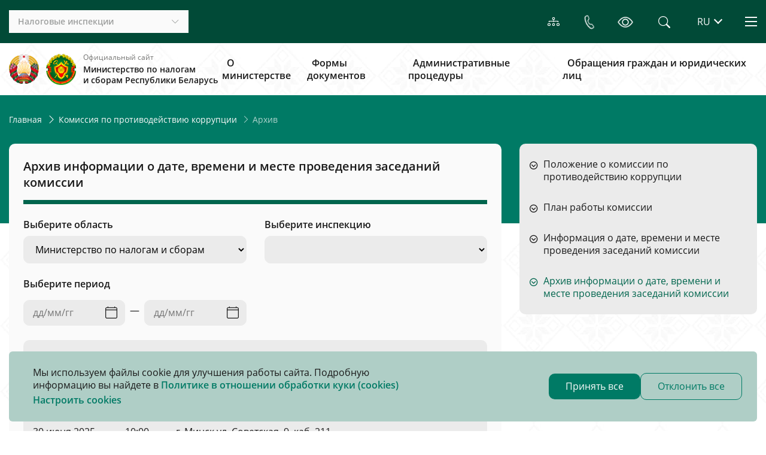

--- FILE ---
content_type: text/html; charset=utf-8
request_url: https://www.google.com/recaptcha/api2/anchor?ar=1&k=6LewtU4pAAAAAPqjAoTQi7zntGMFSfWujt0BNYL0&co=aHR0cHM6Ly93d3cubmFsb2cuZ292LmJ5OjQ0Mw..&hl=en&v=9TiwnJFHeuIw_s0wSd3fiKfN&size=invisible&anchor-ms=20000&execute-ms=30000&cb=oqt1qb77md25
body_size: 48210
content:
<!DOCTYPE HTML><html dir="ltr" lang="en"><head><meta http-equiv="Content-Type" content="text/html; charset=UTF-8">
<meta http-equiv="X-UA-Compatible" content="IE=edge">
<title>reCAPTCHA</title>
<style type="text/css">
/* cyrillic-ext */
@font-face {
  font-family: 'Roboto';
  font-style: normal;
  font-weight: 400;
  font-stretch: 100%;
  src: url(//fonts.gstatic.com/s/roboto/v48/KFO7CnqEu92Fr1ME7kSn66aGLdTylUAMa3GUBHMdazTgWw.woff2) format('woff2');
  unicode-range: U+0460-052F, U+1C80-1C8A, U+20B4, U+2DE0-2DFF, U+A640-A69F, U+FE2E-FE2F;
}
/* cyrillic */
@font-face {
  font-family: 'Roboto';
  font-style: normal;
  font-weight: 400;
  font-stretch: 100%;
  src: url(//fonts.gstatic.com/s/roboto/v48/KFO7CnqEu92Fr1ME7kSn66aGLdTylUAMa3iUBHMdazTgWw.woff2) format('woff2');
  unicode-range: U+0301, U+0400-045F, U+0490-0491, U+04B0-04B1, U+2116;
}
/* greek-ext */
@font-face {
  font-family: 'Roboto';
  font-style: normal;
  font-weight: 400;
  font-stretch: 100%;
  src: url(//fonts.gstatic.com/s/roboto/v48/KFO7CnqEu92Fr1ME7kSn66aGLdTylUAMa3CUBHMdazTgWw.woff2) format('woff2');
  unicode-range: U+1F00-1FFF;
}
/* greek */
@font-face {
  font-family: 'Roboto';
  font-style: normal;
  font-weight: 400;
  font-stretch: 100%;
  src: url(//fonts.gstatic.com/s/roboto/v48/KFO7CnqEu92Fr1ME7kSn66aGLdTylUAMa3-UBHMdazTgWw.woff2) format('woff2');
  unicode-range: U+0370-0377, U+037A-037F, U+0384-038A, U+038C, U+038E-03A1, U+03A3-03FF;
}
/* math */
@font-face {
  font-family: 'Roboto';
  font-style: normal;
  font-weight: 400;
  font-stretch: 100%;
  src: url(//fonts.gstatic.com/s/roboto/v48/KFO7CnqEu92Fr1ME7kSn66aGLdTylUAMawCUBHMdazTgWw.woff2) format('woff2');
  unicode-range: U+0302-0303, U+0305, U+0307-0308, U+0310, U+0312, U+0315, U+031A, U+0326-0327, U+032C, U+032F-0330, U+0332-0333, U+0338, U+033A, U+0346, U+034D, U+0391-03A1, U+03A3-03A9, U+03B1-03C9, U+03D1, U+03D5-03D6, U+03F0-03F1, U+03F4-03F5, U+2016-2017, U+2034-2038, U+203C, U+2040, U+2043, U+2047, U+2050, U+2057, U+205F, U+2070-2071, U+2074-208E, U+2090-209C, U+20D0-20DC, U+20E1, U+20E5-20EF, U+2100-2112, U+2114-2115, U+2117-2121, U+2123-214F, U+2190, U+2192, U+2194-21AE, U+21B0-21E5, U+21F1-21F2, U+21F4-2211, U+2213-2214, U+2216-22FF, U+2308-230B, U+2310, U+2319, U+231C-2321, U+2336-237A, U+237C, U+2395, U+239B-23B7, U+23D0, U+23DC-23E1, U+2474-2475, U+25AF, U+25B3, U+25B7, U+25BD, U+25C1, U+25CA, U+25CC, U+25FB, U+266D-266F, U+27C0-27FF, U+2900-2AFF, U+2B0E-2B11, U+2B30-2B4C, U+2BFE, U+3030, U+FF5B, U+FF5D, U+1D400-1D7FF, U+1EE00-1EEFF;
}
/* symbols */
@font-face {
  font-family: 'Roboto';
  font-style: normal;
  font-weight: 400;
  font-stretch: 100%;
  src: url(//fonts.gstatic.com/s/roboto/v48/KFO7CnqEu92Fr1ME7kSn66aGLdTylUAMaxKUBHMdazTgWw.woff2) format('woff2');
  unicode-range: U+0001-000C, U+000E-001F, U+007F-009F, U+20DD-20E0, U+20E2-20E4, U+2150-218F, U+2190, U+2192, U+2194-2199, U+21AF, U+21E6-21F0, U+21F3, U+2218-2219, U+2299, U+22C4-22C6, U+2300-243F, U+2440-244A, U+2460-24FF, U+25A0-27BF, U+2800-28FF, U+2921-2922, U+2981, U+29BF, U+29EB, U+2B00-2BFF, U+4DC0-4DFF, U+FFF9-FFFB, U+10140-1018E, U+10190-1019C, U+101A0, U+101D0-101FD, U+102E0-102FB, U+10E60-10E7E, U+1D2C0-1D2D3, U+1D2E0-1D37F, U+1F000-1F0FF, U+1F100-1F1AD, U+1F1E6-1F1FF, U+1F30D-1F30F, U+1F315, U+1F31C, U+1F31E, U+1F320-1F32C, U+1F336, U+1F378, U+1F37D, U+1F382, U+1F393-1F39F, U+1F3A7-1F3A8, U+1F3AC-1F3AF, U+1F3C2, U+1F3C4-1F3C6, U+1F3CA-1F3CE, U+1F3D4-1F3E0, U+1F3ED, U+1F3F1-1F3F3, U+1F3F5-1F3F7, U+1F408, U+1F415, U+1F41F, U+1F426, U+1F43F, U+1F441-1F442, U+1F444, U+1F446-1F449, U+1F44C-1F44E, U+1F453, U+1F46A, U+1F47D, U+1F4A3, U+1F4B0, U+1F4B3, U+1F4B9, U+1F4BB, U+1F4BF, U+1F4C8-1F4CB, U+1F4D6, U+1F4DA, U+1F4DF, U+1F4E3-1F4E6, U+1F4EA-1F4ED, U+1F4F7, U+1F4F9-1F4FB, U+1F4FD-1F4FE, U+1F503, U+1F507-1F50B, U+1F50D, U+1F512-1F513, U+1F53E-1F54A, U+1F54F-1F5FA, U+1F610, U+1F650-1F67F, U+1F687, U+1F68D, U+1F691, U+1F694, U+1F698, U+1F6AD, U+1F6B2, U+1F6B9-1F6BA, U+1F6BC, U+1F6C6-1F6CF, U+1F6D3-1F6D7, U+1F6E0-1F6EA, U+1F6F0-1F6F3, U+1F6F7-1F6FC, U+1F700-1F7FF, U+1F800-1F80B, U+1F810-1F847, U+1F850-1F859, U+1F860-1F887, U+1F890-1F8AD, U+1F8B0-1F8BB, U+1F8C0-1F8C1, U+1F900-1F90B, U+1F93B, U+1F946, U+1F984, U+1F996, U+1F9E9, U+1FA00-1FA6F, U+1FA70-1FA7C, U+1FA80-1FA89, U+1FA8F-1FAC6, U+1FACE-1FADC, U+1FADF-1FAE9, U+1FAF0-1FAF8, U+1FB00-1FBFF;
}
/* vietnamese */
@font-face {
  font-family: 'Roboto';
  font-style: normal;
  font-weight: 400;
  font-stretch: 100%;
  src: url(//fonts.gstatic.com/s/roboto/v48/KFO7CnqEu92Fr1ME7kSn66aGLdTylUAMa3OUBHMdazTgWw.woff2) format('woff2');
  unicode-range: U+0102-0103, U+0110-0111, U+0128-0129, U+0168-0169, U+01A0-01A1, U+01AF-01B0, U+0300-0301, U+0303-0304, U+0308-0309, U+0323, U+0329, U+1EA0-1EF9, U+20AB;
}
/* latin-ext */
@font-face {
  font-family: 'Roboto';
  font-style: normal;
  font-weight: 400;
  font-stretch: 100%;
  src: url(//fonts.gstatic.com/s/roboto/v48/KFO7CnqEu92Fr1ME7kSn66aGLdTylUAMa3KUBHMdazTgWw.woff2) format('woff2');
  unicode-range: U+0100-02BA, U+02BD-02C5, U+02C7-02CC, U+02CE-02D7, U+02DD-02FF, U+0304, U+0308, U+0329, U+1D00-1DBF, U+1E00-1E9F, U+1EF2-1EFF, U+2020, U+20A0-20AB, U+20AD-20C0, U+2113, U+2C60-2C7F, U+A720-A7FF;
}
/* latin */
@font-face {
  font-family: 'Roboto';
  font-style: normal;
  font-weight: 400;
  font-stretch: 100%;
  src: url(//fonts.gstatic.com/s/roboto/v48/KFO7CnqEu92Fr1ME7kSn66aGLdTylUAMa3yUBHMdazQ.woff2) format('woff2');
  unicode-range: U+0000-00FF, U+0131, U+0152-0153, U+02BB-02BC, U+02C6, U+02DA, U+02DC, U+0304, U+0308, U+0329, U+2000-206F, U+20AC, U+2122, U+2191, U+2193, U+2212, U+2215, U+FEFF, U+FFFD;
}
/* cyrillic-ext */
@font-face {
  font-family: 'Roboto';
  font-style: normal;
  font-weight: 500;
  font-stretch: 100%;
  src: url(//fonts.gstatic.com/s/roboto/v48/KFO7CnqEu92Fr1ME7kSn66aGLdTylUAMa3GUBHMdazTgWw.woff2) format('woff2');
  unicode-range: U+0460-052F, U+1C80-1C8A, U+20B4, U+2DE0-2DFF, U+A640-A69F, U+FE2E-FE2F;
}
/* cyrillic */
@font-face {
  font-family: 'Roboto';
  font-style: normal;
  font-weight: 500;
  font-stretch: 100%;
  src: url(//fonts.gstatic.com/s/roboto/v48/KFO7CnqEu92Fr1ME7kSn66aGLdTylUAMa3iUBHMdazTgWw.woff2) format('woff2');
  unicode-range: U+0301, U+0400-045F, U+0490-0491, U+04B0-04B1, U+2116;
}
/* greek-ext */
@font-face {
  font-family: 'Roboto';
  font-style: normal;
  font-weight: 500;
  font-stretch: 100%;
  src: url(//fonts.gstatic.com/s/roboto/v48/KFO7CnqEu92Fr1ME7kSn66aGLdTylUAMa3CUBHMdazTgWw.woff2) format('woff2');
  unicode-range: U+1F00-1FFF;
}
/* greek */
@font-face {
  font-family: 'Roboto';
  font-style: normal;
  font-weight: 500;
  font-stretch: 100%;
  src: url(//fonts.gstatic.com/s/roboto/v48/KFO7CnqEu92Fr1ME7kSn66aGLdTylUAMa3-UBHMdazTgWw.woff2) format('woff2');
  unicode-range: U+0370-0377, U+037A-037F, U+0384-038A, U+038C, U+038E-03A1, U+03A3-03FF;
}
/* math */
@font-face {
  font-family: 'Roboto';
  font-style: normal;
  font-weight: 500;
  font-stretch: 100%;
  src: url(//fonts.gstatic.com/s/roboto/v48/KFO7CnqEu92Fr1ME7kSn66aGLdTylUAMawCUBHMdazTgWw.woff2) format('woff2');
  unicode-range: U+0302-0303, U+0305, U+0307-0308, U+0310, U+0312, U+0315, U+031A, U+0326-0327, U+032C, U+032F-0330, U+0332-0333, U+0338, U+033A, U+0346, U+034D, U+0391-03A1, U+03A3-03A9, U+03B1-03C9, U+03D1, U+03D5-03D6, U+03F0-03F1, U+03F4-03F5, U+2016-2017, U+2034-2038, U+203C, U+2040, U+2043, U+2047, U+2050, U+2057, U+205F, U+2070-2071, U+2074-208E, U+2090-209C, U+20D0-20DC, U+20E1, U+20E5-20EF, U+2100-2112, U+2114-2115, U+2117-2121, U+2123-214F, U+2190, U+2192, U+2194-21AE, U+21B0-21E5, U+21F1-21F2, U+21F4-2211, U+2213-2214, U+2216-22FF, U+2308-230B, U+2310, U+2319, U+231C-2321, U+2336-237A, U+237C, U+2395, U+239B-23B7, U+23D0, U+23DC-23E1, U+2474-2475, U+25AF, U+25B3, U+25B7, U+25BD, U+25C1, U+25CA, U+25CC, U+25FB, U+266D-266F, U+27C0-27FF, U+2900-2AFF, U+2B0E-2B11, U+2B30-2B4C, U+2BFE, U+3030, U+FF5B, U+FF5D, U+1D400-1D7FF, U+1EE00-1EEFF;
}
/* symbols */
@font-face {
  font-family: 'Roboto';
  font-style: normal;
  font-weight: 500;
  font-stretch: 100%;
  src: url(//fonts.gstatic.com/s/roboto/v48/KFO7CnqEu92Fr1ME7kSn66aGLdTylUAMaxKUBHMdazTgWw.woff2) format('woff2');
  unicode-range: U+0001-000C, U+000E-001F, U+007F-009F, U+20DD-20E0, U+20E2-20E4, U+2150-218F, U+2190, U+2192, U+2194-2199, U+21AF, U+21E6-21F0, U+21F3, U+2218-2219, U+2299, U+22C4-22C6, U+2300-243F, U+2440-244A, U+2460-24FF, U+25A0-27BF, U+2800-28FF, U+2921-2922, U+2981, U+29BF, U+29EB, U+2B00-2BFF, U+4DC0-4DFF, U+FFF9-FFFB, U+10140-1018E, U+10190-1019C, U+101A0, U+101D0-101FD, U+102E0-102FB, U+10E60-10E7E, U+1D2C0-1D2D3, U+1D2E0-1D37F, U+1F000-1F0FF, U+1F100-1F1AD, U+1F1E6-1F1FF, U+1F30D-1F30F, U+1F315, U+1F31C, U+1F31E, U+1F320-1F32C, U+1F336, U+1F378, U+1F37D, U+1F382, U+1F393-1F39F, U+1F3A7-1F3A8, U+1F3AC-1F3AF, U+1F3C2, U+1F3C4-1F3C6, U+1F3CA-1F3CE, U+1F3D4-1F3E0, U+1F3ED, U+1F3F1-1F3F3, U+1F3F5-1F3F7, U+1F408, U+1F415, U+1F41F, U+1F426, U+1F43F, U+1F441-1F442, U+1F444, U+1F446-1F449, U+1F44C-1F44E, U+1F453, U+1F46A, U+1F47D, U+1F4A3, U+1F4B0, U+1F4B3, U+1F4B9, U+1F4BB, U+1F4BF, U+1F4C8-1F4CB, U+1F4D6, U+1F4DA, U+1F4DF, U+1F4E3-1F4E6, U+1F4EA-1F4ED, U+1F4F7, U+1F4F9-1F4FB, U+1F4FD-1F4FE, U+1F503, U+1F507-1F50B, U+1F50D, U+1F512-1F513, U+1F53E-1F54A, U+1F54F-1F5FA, U+1F610, U+1F650-1F67F, U+1F687, U+1F68D, U+1F691, U+1F694, U+1F698, U+1F6AD, U+1F6B2, U+1F6B9-1F6BA, U+1F6BC, U+1F6C6-1F6CF, U+1F6D3-1F6D7, U+1F6E0-1F6EA, U+1F6F0-1F6F3, U+1F6F7-1F6FC, U+1F700-1F7FF, U+1F800-1F80B, U+1F810-1F847, U+1F850-1F859, U+1F860-1F887, U+1F890-1F8AD, U+1F8B0-1F8BB, U+1F8C0-1F8C1, U+1F900-1F90B, U+1F93B, U+1F946, U+1F984, U+1F996, U+1F9E9, U+1FA00-1FA6F, U+1FA70-1FA7C, U+1FA80-1FA89, U+1FA8F-1FAC6, U+1FACE-1FADC, U+1FADF-1FAE9, U+1FAF0-1FAF8, U+1FB00-1FBFF;
}
/* vietnamese */
@font-face {
  font-family: 'Roboto';
  font-style: normal;
  font-weight: 500;
  font-stretch: 100%;
  src: url(//fonts.gstatic.com/s/roboto/v48/KFO7CnqEu92Fr1ME7kSn66aGLdTylUAMa3OUBHMdazTgWw.woff2) format('woff2');
  unicode-range: U+0102-0103, U+0110-0111, U+0128-0129, U+0168-0169, U+01A0-01A1, U+01AF-01B0, U+0300-0301, U+0303-0304, U+0308-0309, U+0323, U+0329, U+1EA0-1EF9, U+20AB;
}
/* latin-ext */
@font-face {
  font-family: 'Roboto';
  font-style: normal;
  font-weight: 500;
  font-stretch: 100%;
  src: url(//fonts.gstatic.com/s/roboto/v48/KFO7CnqEu92Fr1ME7kSn66aGLdTylUAMa3KUBHMdazTgWw.woff2) format('woff2');
  unicode-range: U+0100-02BA, U+02BD-02C5, U+02C7-02CC, U+02CE-02D7, U+02DD-02FF, U+0304, U+0308, U+0329, U+1D00-1DBF, U+1E00-1E9F, U+1EF2-1EFF, U+2020, U+20A0-20AB, U+20AD-20C0, U+2113, U+2C60-2C7F, U+A720-A7FF;
}
/* latin */
@font-face {
  font-family: 'Roboto';
  font-style: normal;
  font-weight: 500;
  font-stretch: 100%;
  src: url(//fonts.gstatic.com/s/roboto/v48/KFO7CnqEu92Fr1ME7kSn66aGLdTylUAMa3yUBHMdazQ.woff2) format('woff2');
  unicode-range: U+0000-00FF, U+0131, U+0152-0153, U+02BB-02BC, U+02C6, U+02DA, U+02DC, U+0304, U+0308, U+0329, U+2000-206F, U+20AC, U+2122, U+2191, U+2193, U+2212, U+2215, U+FEFF, U+FFFD;
}
/* cyrillic-ext */
@font-face {
  font-family: 'Roboto';
  font-style: normal;
  font-weight: 900;
  font-stretch: 100%;
  src: url(//fonts.gstatic.com/s/roboto/v48/KFO7CnqEu92Fr1ME7kSn66aGLdTylUAMa3GUBHMdazTgWw.woff2) format('woff2');
  unicode-range: U+0460-052F, U+1C80-1C8A, U+20B4, U+2DE0-2DFF, U+A640-A69F, U+FE2E-FE2F;
}
/* cyrillic */
@font-face {
  font-family: 'Roboto';
  font-style: normal;
  font-weight: 900;
  font-stretch: 100%;
  src: url(//fonts.gstatic.com/s/roboto/v48/KFO7CnqEu92Fr1ME7kSn66aGLdTylUAMa3iUBHMdazTgWw.woff2) format('woff2');
  unicode-range: U+0301, U+0400-045F, U+0490-0491, U+04B0-04B1, U+2116;
}
/* greek-ext */
@font-face {
  font-family: 'Roboto';
  font-style: normal;
  font-weight: 900;
  font-stretch: 100%;
  src: url(//fonts.gstatic.com/s/roboto/v48/KFO7CnqEu92Fr1ME7kSn66aGLdTylUAMa3CUBHMdazTgWw.woff2) format('woff2');
  unicode-range: U+1F00-1FFF;
}
/* greek */
@font-face {
  font-family: 'Roboto';
  font-style: normal;
  font-weight: 900;
  font-stretch: 100%;
  src: url(//fonts.gstatic.com/s/roboto/v48/KFO7CnqEu92Fr1ME7kSn66aGLdTylUAMa3-UBHMdazTgWw.woff2) format('woff2');
  unicode-range: U+0370-0377, U+037A-037F, U+0384-038A, U+038C, U+038E-03A1, U+03A3-03FF;
}
/* math */
@font-face {
  font-family: 'Roboto';
  font-style: normal;
  font-weight: 900;
  font-stretch: 100%;
  src: url(//fonts.gstatic.com/s/roboto/v48/KFO7CnqEu92Fr1ME7kSn66aGLdTylUAMawCUBHMdazTgWw.woff2) format('woff2');
  unicode-range: U+0302-0303, U+0305, U+0307-0308, U+0310, U+0312, U+0315, U+031A, U+0326-0327, U+032C, U+032F-0330, U+0332-0333, U+0338, U+033A, U+0346, U+034D, U+0391-03A1, U+03A3-03A9, U+03B1-03C9, U+03D1, U+03D5-03D6, U+03F0-03F1, U+03F4-03F5, U+2016-2017, U+2034-2038, U+203C, U+2040, U+2043, U+2047, U+2050, U+2057, U+205F, U+2070-2071, U+2074-208E, U+2090-209C, U+20D0-20DC, U+20E1, U+20E5-20EF, U+2100-2112, U+2114-2115, U+2117-2121, U+2123-214F, U+2190, U+2192, U+2194-21AE, U+21B0-21E5, U+21F1-21F2, U+21F4-2211, U+2213-2214, U+2216-22FF, U+2308-230B, U+2310, U+2319, U+231C-2321, U+2336-237A, U+237C, U+2395, U+239B-23B7, U+23D0, U+23DC-23E1, U+2474-2475, U+25AF, U+25B3, U+25B7, U+25BD, U+25C1, U+25CA, U+25CC, U+25FB, U+266D-266F, U+27C0-27FF, U+2900-2AFF, U+2B0E-2B11, U+2B30-2B4C, U+2BFE, U+3030, U+FF5B, U+FF5D, U+1D400-1D7FF, U+1EE00-1EEFF;
}
/* symbols */
@font-face {
  font-family: 'Roboto';
  font-style: normal;
  font-weight: 900;
  font-stretch: 100%;
  src: url(//fonts.gstatic.com/s/roboto/v48/KFO7CnqEu92Fr1ME7kSn66aGLdTylUAMaxKUBHMdazTgWw.woff2) format('woff2');
  unicode-range: U+0001-000C, U+000E-001F, U+007F-009F, U+20DD-20E0, U+20E2-20E4, U+2150-218F, U+2190, U+2192, U+2194-2199, U+21AF, U+21E6-21F0, U+21F3, U+2218-2219, U+2299, U+22C4-22C6, U+2300-243F, U+2440-244A, U+2460-24FF, U+25A0-27BF, U+2800-28FF, U+2921-2922, U+2981, U+29BF, U+29EB, U+2B00-2BFF, U+4DC0-4DFF, U+FFF9-FFFB, U+10140-1018E, U+10190-1019C, U+101A0, U+101D0-101FD, U+102E0-102FB, U+10E60-10E7E, U+1D2C0-1D2D3, U+1D2E0-1D37F, U+1F000-1F0FF, U+1F100-1F1AD, U+1F1E6-1F1FF, U+1F30D-1F30F, U+1F315, U+1F31C, U+1F31E, U+1F320-1F32C, U+1F336, U+1F378, U+1F37D, U+1F382, U+1F393-1F39F, U+1F3A7-1F3A8, U+1F3AC-1F3AF, U+1F3C2, U+1F3C4-1F3C6, U+1F3CA-1F3CE, U+1F3D4-1F3E0, U+1F3ED, U+1F3F1-1F3F3, U+1F3F5-1F3F7, U+1F408, U+1F415, U+1F41F, U+1F426, U+1F43F, U+1F441-1F442, U+1F444, U+1F446-1F449, U+1F44C-1F44E, U+1F453, U+1F46A, U+1F47D, U+1F4A3, U+1F4B0, U+1F4B3, U+1F4B9, U+1F4BB, U+1F4BF, U+1F4C8-1F4CB, U+1F4D6, U+1F4DA, U+1F4DF, U+1F4E3-1F4E6, U+1F4EA-1F4ED, U+1F4F7, U+1F4F9-1F4FB, U+1F4FD-1F4FE, U+1F503, U+1F507-1F50B, U+1F50D, U+1F512-1F513, U+1F53E-1F54A, U+1F54F-1F5FA, U+1F610, U+1F650-1F67F, U+1F687, U+1F68D, U+1F691, U+1F694, U+1F698, U+1F6AD, U+1F6B2, U+1F6B9-1F6BA, U+1F6BC, U+1F6C6-1F6CF, U+1F6D3-1F6D7, U+1F6E0-1F6EA, U+1F6F0-1F6F3, U+1F6F7-1F6FC, U+1F700-1F7FF, U+1F800-1F80B, U+1F810-1F847, U+1F850-1F859, U+1F860-1F887, U+1F890-1F8AD, U+1F8B0-1F8BB, U+1F8C0-1F8C1, U+1F900-1F90B, U+1F93B, U+1F946, U+1F984, U+1F996, U+1F9E9, U+1FA00-1FA6F, U+1FA70-1FA7C, U+1FA80-1FA89, U+1FA8F-1FAC6, U+1FACE-1FADC, U+1FADF-1FAE9, U+1FAF0-1FAF8, U+1FB00-1FBFF;
}
/* vietnamese */
@font-face {
  font-family: 'Roboto';
  font-style: normal;
  font-weight: 900;
  font-stretch: 100%;
  src: url(//fonts.gstatic.com/s/roboto/v48/KFO7CnqEu92Fr1ME7kSn66aGLdTylUAMa3OUBHMdazTgWw.woff2) format('woff2');
  unicode-range: U+0102-0103, U+0110-0111, U+0128-0129, U+0168-0169, U+01A0-01A1, U+01AF-01B0, U+0300-0301, U+0303-0304, U+0308-0309, U+0323, U+0329, U+1EA0-1EF9, U+20AB;
}
/* latin-ext */
@font-face {
  font-family: 'Roboto';
  font-style: normal;
  font-weight: 900;
  font-stretch: 100%;
  src: url(//fonts.gstatic.com/s/roboto/v48/KFO7CnqEu92Fr1ME7kSn66aGLdTylUAMa3KUBHMdazTgWw.woff2) format('woff2');
  unicode-range: U+0100-02BA, U+02BD-02C5, U+02C7-02CC, U+02CE-02D7, U+02DD-02FF, U+0304, U+0308, U+0329, U+1D00-1DBF, U+1E00-1E9F, U+1EF2-1EFF, U+2020, U+20A0-20AB, U+20AD-20C0, U+2113, U+2C60-2C7F, U+A720-A7FF;
}
/* latin */
@font-face {
  font-family: 'Roboto';
  font-style: normal;
  font-weight: 900;
  font-stretch: 100%;
  src: url(//fonts.gstatic.com/s/roboto/v48/KFO7CnqEu92Fr1ME7kSn66aGLdTylUAMa3yUBHMdazQ.woff2) format('woff2');
  unicode-range: U+0000-00FF, U+0131, U+0152-0153, U+02BB-02BC, U+02C6, U+02DA, U+02DC, U+0304, U+0308, U+0329, U+2000-206F, U+20AC, U+2122, U+2191, U+2193, U+2212, U+2215, U+FEFF, U+FFFD;
}

</style>
<link rel="stylesheet" type="text/css" href="https://www.gstatic.com/recaptcha/releases/9TiwnJFHeuIw_s0wSd3fiKfN/styles__ltr.css">
<script nonce="S-wod-4z0UemQplmtS8gOw" type="text/javascript">window['__recaptcha_api'] = 'https://www.google.com/recaptcha/api2/';</script>
<script type="text/javascript" src="https://www.gstatic.com/recaptcha/releases/9TiwnJFHeuIw_s0wSd3fiKfN/recaptcha__en.js" nonce="S-wod-4z0UemQplmtS8gOw">
      
    </script></head>
<body><div id="rc-anchor-alert" class="rc-anchor-alert"></div>
<input type="hidden" id="recaptcha-token" value="[base64]">
<script type="text/javascript" nonce="S-wod-4z0UemQplmtS8gOw">
      recaptcha.anchor.Main.init("[\x22ainput\x22,[\x22bgdata\x22,\x22\x22,\[base64]/[base64]/[base64]/[base64]/[base64]/[base64]/[base64]/[base64]/[base64]/[base64]\\u003d\x22,\[base64]\\u003d\\u003d\x22,\x22ZMOLw7fCvBDCm8Ktw5vCgjnCthoYw7/Do8Kff8Kaw6LCqsKtw43CpUvDqxwbMcOlB3nCgFHDvXMJNsKjMD88w59UGhNvO8OVwrfCkcKkccKWw6/[base64]/Cs3l4cQUpw77ClMK3wonCk0HDkMO1woIWCcKhw63Cn0bChMKfZMKXw58WOMK3wq/Ds1vDkgLCmsKNworCnxXDksKwXcOow6TCiXE4P8K0woVvTsOoQD9necKow7okwrxaw63Dq3sawpbDkXZbZ3YfMsKhOigAGGnDl0JcbTtMNAw6ejXDqhjDrwHCvBrCqsKwPTLDli3Di2Nfw4HDowcSwpcJw4LDjnnDjmt7Wm/CpnAAwrPDhHrDtcO4X37DrVlGwqhyCkfCgMK+w5dDw4XCrDkUGgsnwpctX8OpJWPCusOLw6wpeMK9MMKnw5sIwo5Iwql+w4LCmMKNbgPCuxDCn8OKbsKSw4EBw7bCnMOrw4/DggbCo2bDmjMIJ8KiwrozwqoPw4NnVMOdV8OBwpHDkcO/YgHCiVHDrMOnw77CpkjCr8KkwoxjwoFBwq8zwq9QfcO4Z2fChsOWdVFZDcK7w7ZWbGcgw48XwobDsWFkZcONwqIWw4lsOcOFccKXwp3DusKQeHHCnyLCgVDDkMO2M8KkwpM3DirCpzDCvMObwqPCgsKRw6jClFrCsMOCwr/DncOTwqbChsOMAcKHRU47OALCgcODw4vDuBxQVClcBsOMACAlwr/DuQbDhMOSwrrDucO5w7LDmjfDlw8Ew7vCkRbDr289w6TCtcK+Z8KZw5TDh8O2w480wrFsw5/[base64]/[base64]/ClAMYwrTCisO0w61OEMKmw7B9w4HCmMKGwq5Ww785EzpxA8Klw4xxwoNLTGvDo8KFdjtgw54YJ2PCucOiwotoUcKPwpfDpDUHwq9Hw4HCs2fDjExYw4TDojMRB2tyHEQ/[base64]/wq/[base64]/CMOcw6/DmcO7UcKrw4ElQ04LDMKuw70JR8Oiw5TDisOsW8OcKiYjwpvDskbClcOHZnrDscO0Emtyw4HDh1fCvmXDiyxKwoZTwrBZwrJfwpnDuR/[base64]/[base64]/wqAhIMOcR8KQw6PCoMK3KGjCpMOfX8OZZQMnIcOybw9cF8Oaw7knw6PDqCzCgQPDgwlFI38lT8K3wrzDhsKWW0fDm8KCMcO9F8OXwp/DtT0BVARSwrvDhMOZwqJiw6TDvF/CmzDDqGcDwrDCv2nDsQrCpWwgw7M4Dltnw7/DqhvCrcOJw5zCkBPDpMOhJsOXNsKRw6YpeWshw6Z0wrQ6TUzDum/Crw/DnivDrnDCrsKqdcO3w5UxwrDDrUDDi8K0wqBIwo3DhsO8D39uJMOEKsK4wrUowoIxw6QUGUvDtR/DtsOQfB7CvcOYSU1Nw5x9WMOqw6gHw5Y4cg4uwpvDqS7Dl2DDpcO9G8OMX1/[base64]/DiMKOwo/CukpuCT/ClMOaRsKLCk5qwoBSwqbCgMKxw6DDszHCksKxwqjDtS58I20lCF7Dom/[base64]/[base64]/[base64]/Dij9/bsKlLsOEw5U/eg4ED8Onwq/Cv2tobcKZw7g3G8OzCMOzwqgBwoU6woI+w4/DiWDChcOxO8KXScOURXzDqMKQw6djCkLCh1Nnw4xMwpHDv38Gw58EQkVIdkPCkAs0BcKQCsOnw4ApVcOlw7DCtsO+wqgRHjPCoMKNw7TDk8OtWcKgHlNIbXZ/w7pawqQnwrshwrrCmifDv8Kaw418w6VyWMODbV3CozlPw6rCr8O9wovDk3DCnVstScK3fMKKL8Oic8K8X0zCgREmNyhtYGXDkkhwwqfCuMORacKhw5klYsO9CMKpO8KeUE1VQSFjGi/DqWVTwrBvw5XDvVVoLcKBw7zDk8O0McKtw7lkHFUpM8O6wpLCmTTCoDPCicONfE1Wwr8YwphubMKxejbDl8Obw7DChQvDp0R8w4/Dj0fDjC/CjBpPwoHDgMOmwqMNw44IacKrJWTCqcKzRMOvwo/CthQfwoHDhcKEDDY8f8OsPzocT8OfQEbDmMKWwoXDrWVWPU4Aw4bCs8OYw4txw6/Dk1TCqzM7w7PCpipdwrYMbzAobGXCisK/w43CtsKjw7wwLxLCqTpzwq5uFMKDXMK1wo3CsgkIfBrCvkPCqVVMw6Vuwr/DkDslLkN3aMKvwo8aw6ZAwoAuw6HDhQbCqybCvMK0woTCrTd7aMKMwqHCixk/MsOUw4DDt8K3w7vDh03CgGdLe8OODcKOG8KFw4bDkMKELCJ2wqDCrsOmdH1pEcKyOzXCj00kwql4V3JSVsOsMVrDhkLCl8OIMcOaXg7DkFIzNMOocsKIw7LCr1l3X8KWwpzCpcKXw5zDkzhfw7twKMKJw5cZHVTDvhNMAjZFw50/woQwT8OvHGN2bMKuc2TDg3Rrf8OEw59uw6fCvcOtZcKEw4nDoMK7w6wwJWXDo8KawoDCuDnDomUFwo0Pw4xsw7nDiFzCgcONJsKfwrY0P8KxWsKEwqhXGsOEw41Gw77DiMKCwrTCsDLCgQBuasKnwr87PE/CjcKXEsOsVcOCUm07BHnCjsOQCxIsUsOUZ8Oqw4QtbmXDpH1OVzZNw5h4w6IDBMKKf8KZwqvDt3rCmAd/QnjDjgTDjsKAOsKiZxk9w4oefD7DgHNhwphvw5rDp8KtPnXCslDDt8KKScKJMcK2w6IvQMOrJMKvK07DpCpTccONwo7Ctgkvw4rDm8O6T8K3TMKgIW11w7tZw49Xw6kpDiNce2TDuQjCvsOyXSUBwo/CucOIw7PDhwl2w6ofwrHDgirDgCI2wo/CiMOTKMOEZ8KOwoFRVMKxw4hMw6DDscKGYDIhV8OMFMKHw4vDjFw4w7QQwrrCl0XCnUhNdsKIw6MZwqN8AULDpsOrDU/DqisPfsKTHCPCuWDCjiPChxhPOMKiDcKlw6rDmsK5w4PDosK2dsKuw4fCqWjDs0nDiBN7wpB7w6BdwpR6AcKow43ClMOlW8KxwoPCqhDDiMOsXsOowpTCrsOdw47ChsKEw4h/[base64]/DvmjCtsKGODxPFnjDk8OjwrkHMToNwqzDqUtrX8KYw60NY8K5Q0jCnSLCh37Cg1AWDzbDgMOkwr1QH8O6CWDDvsKaTnVUwrzCpcK2wrfCnjzDjUoMwpwxS8KDZ8KRazlNwqPCsRjCm8OoAlzCtU9jwqPCocKrwrQwecOpc2nDisK/R0DDrVkuZsK9FcOZwpDChMOAZMKubcOuFT4pwpnCjMKIw4DDscOEMXvDgsOaw4EvPMKJwqPDu8KqwoBVFDvCh8KqCykBelbDlMOFw4PDkcK5T0spK8OmG8OTwpUswoMEW07DrMOwwpsXwpjCkSPDkkbDsMOfUMKfPC0jPcKDwqJjw6/CgynDncONI8KAcwvCkcK6UMK/[base64]/DuMK4w7PCphTCicOsw7tvTDLDrHPDpwt9wo8sZcKLW8OywoZrSlA5ZMOWw71cI8KxUzPCnCTDqD0ACxcQYMK8wrtQKMKywrdrwrFrw6fChntow4R/[base64]/[base64]/bAsrw4k7wpnCu8ObK8OkOMOjwp/[base64]/M8K4woAGw5dnbsKpXHkPwq/ClsKPPxfDtMKNNsK7w6xKwp0xfSIFwrTCnz3DhzZzw512w64hCMOxwopKdwnCncKYYkpow5nDuMKmw67DqcOow67Dnk/[base64]/wqrChifDm3DDlX7DiW7DuiLCuVTDuns/[base64]/wqXChVPCpMK5KcKAVEYtZBLDkMO8w6vChkbCuDrDl8OswqowO8OrwrDCmGrCkw5Sw5UwFMKuw4XDpMKiw53CnsK8aQTDqMKfRjLCgUptIsK8wrIjEEpwGBQDw7BUw4QWW1QawrjCp8OxcH/DqD8kdcKSWn7CucOyc8ODwqxwRXfDiMOEXFrChsO5DRpvJMOjT8K5QcKtw6TCpsOLw55If8OII8ONw4cAEHzDlMKYQV/[base64]/DnMO4w7lCa8KBdcKrwq84ZDnCrFLCo1IewoVdFRjCmsK3w4fDsE8qBSEewodEwrtIwrZUNHHDlkPDuH9PwpV6w7sHw69nw7DDjF/DmsOowpfCpcKrJhwxw7nDpCLDjcKMwoXCnTDCgnEIVDtFw73Cr0zDqSZzP8OCS8Oxw6U8N8O0w43CvMKRMMOZIn5/LiYsG8KCScK5wqd5HVjCssO3wqgvCCAcw4MsU1HCskbDv0oRw7fDs8KlFBPCqy5xXcOzYcOnw53DlzgFw6MUw6HCsxhOKMOYwqvCncObwr3Di8KXwpJDF8KfwoIZwqvDhF5SX0IrJMOdwo/[base64]/DsF14wqbDiQ5AwqVPw7jDmcK9PQvCsMKYw5dUwp/CrVMrZRDCrEHDv8KHw5/[base64]/DvcKbw4RPBkY4dnFKw5lCwoBVwpHCh8Knw43CiRfCnx9XYsKsw60IC0HCl8OGwoZGKgBJwpAkaMKpSgvCnTwew6fDrzXDpmEUek8xCTfDiwkqwpvDm8OnPTFxOMKHwoRNRMKnw6HDuk8/SUIcV8OtNcKDwr/DuMOjwowhw47DmTHDjsKVwrAHw7tsw4IpXEjDm34vw4vCmmvDg8Kuc8KRwp41wrPCgcKeasOYUsKlw5AmJBbCjBBXecKRVMOmR8K+w6wANjLChsOuUcKVw7fCvcOYw5MDLRNTw6XCosKeBcK0wq5yRRzDlF/CpsODV8KtWlsPwrrDocKGw5ljZ8Ofwp8fBMOBw5cQLcKmw5kaT8KxWGkrwpFKwpjCrMKIwr/Dh8KsbcKHw5rCmFFgwqbCq3TCisOJYMKPH8KewrMbDMOjHMKOw7dzbsK1w7zCqsKsAXx9w61cKsKVwq5fw7gnwpfCjhDDgkPCv8OMw6LCjMOSwq/DmTvCnMOOwqrCqMOlcsKnaUYkL3dQNUTDjFgPwrjChFrChsKUWEs9ZcOQUwvDvEfCpmbDq8ODNcKGcDvCtsK/fSTCscOdI8KNRkbCsHrDqwPDtSBHc8K/w7Z5w6fCnsOpw6TCglDCsE9rEidQOHJpYMKjGT58w4HDsMK1UyEZJsOLLCRewqjDr8OHwplaw4vDrmfDiyLClcKrKm3Dkk0KHHFLClUzwoEJw5zCsXrCgsOlwqnClXwOwqfCqxsDw7XCtA0KOB7ClD7DucK/w5k1w5vCvMOFw5LDuMKzw4MoQSc1LcOSC3Icwo7DgMO2D8KULMO0OsKkw6bDuys4O8ONcsOxwoh9w4TDnhLDugzDucO9w4LCh21GOMKMFV9BIx/[base64]/DhWDDtznDnndND8KsRRM1w63DnsKsw5NOw61IDMOeRC/Dnw7Ci8Kow5BDVEfDqsOswpkTScOzwqbDhsK4SsOLwqvCkyY9wpfDl20gI8KwwrXDh8ONGcK7KcOPw64if8KYw4J/[base64]/CmsKeTsOXVl/DgUXCl8OJw6nCkWsewqbDksOUw5TDrhw8w7BPw4UAd8KFFcOywq3DhW92w7QywpbDpTUzwpnDncKQBC3DocOOKcKbBAE3PlTClDJJwoTDuMOseMO8worCrcKLLywHwoRDwpMFXcO7I8OyATobLsOMXmUpw4wMDsOUw4nCkks0XcKOfMOBcsKZw7AWwpUcwonDmsOZw5/[base64]/Dj8KUFyvDocK3wo0bJmvCqx92w5MowpXCgAoxVsOHTGlDw48vO8KtwpQAwoJgWsOoccO2w6UnNgvDg3/CusOWIcKCBcOQEMKXw63Dk8KgwqQjwoDDuGo5wq7DlTfChjVVw5EbcsKOEAHDncOrwqTDjcOZXcKvbsOLGW84w4VcwoQsUMOHw6XCkjHDgB9ZPsKLK8K9wrfCvcKGwq/CjsOZwrDCvcKqT8OMJSArJsKwMWHDrMOJw69RSjERBFDDisKuw57Dhj1fw4Vyw6kQRTfCqsOtw57CpMKPwqNnFMKqwqbChlfCoMKsAzA1w4fDlmA3QMOow7cTw6I0c8KuTTxnT2Jcw55/wqXCohULw4vCn8K6D2/DncKdw5XDpMOswofCvMK1wq5RwplZw6DDn3JFw7bDllIbwqHDusKRwrVHw7nCikMBw6vCuzzCksORwoBWw5M4V8KoJgcww4HCmAPCji7Dqm7Dn0zCjcKtBXV/w7gvw63ChjPClMObw4kiwppwBsOPwpvDkMK+wovDuCYOwonDtsK+CjoKwqvCiApqN0RNw5DCvlw1LzXCtRjCkDDCsMOqwqXClnDDs0TCjcKpCm0NwrDCoMKUw5bDrMOJLsOCwooVFg/DoRMMw5rDh30mcsKrbcKoCybChcKle8O7fMKLw50fw5rCgALCicK3c8OjP8ODwrF5C8Omw5AAwpPCmsO8LnUcfMO9w59vecO+bnrDg8Kgwr5xTMKEw57CnifDtSIswoF3wrFbUMOfa8OQOwrChWZxKsKkwp/DocK3w5XDksK8wofDnwfCpErCqsKYwpPCj8Kjw5TCnzXDgsOFFMKaWEvDlMO1w7LDj8OGw7XCocOGwpghVsK/wqlRdg4YwoouwqkDFMO4w5XDtk/CjMKCw4nClMKITVxLwq4Owr7CssOzwp45DsKiN03Dr8OdwrDCtMOpwrTCpRvCjQjClsOWw6/DqsOvwodZwolmYsKMwp9QwqQPGcOzwp1JbcK5w4VDT8KBwqt4w64ww4PCkiLDmivCvGfCkcOGLsKGw6l4wrbDlcOQEcOZIhwvBcKQZQlfS8OIAMOAVsOeO8OzwqfDiVLChcK4w6TCpHHDvjVSKSTCri5Nwqhpw6A/[base64]/CqAXCgsOLDMOSwqfDqAgEVyguwp3DjMKGwpnDg8Ogw6PCssO8Sh5yw67DhH/DlsOvwrcNWHzCvsOsRSBnw6vDt8K4w50Ew7TCpS4Nw709wrFmS3jDiQoow7bDnMOXK8Kdw5V6FiZCBUbDlsKzEW/CrMOdAnhEwqPCi1xQw47DosOmbMONw7nChcOaUWsGD8O1wpoTccOOZnUMFcO7wqnCpsOvw6vChcKmEsKAwrgEEcO4wrPCmBHCr8OeT2/DmSpOwr1Ywp/CscOlwqhCZzjDrcOBVANrAXx5w4HDl05ow4DCgMKiT8O5OVlbw7dJNsKRw7XCvMOowojCu8ONXVlhBnEeFj1Aw6XDr3t5I8KOwrQIw5pSFMK+SMKaG8Kkw7nDvMKOMsO0woXCk8Ksw7scw6dgw7AQbcKheRtPwr/DjcOuwoLCv8OZwonDkXHCuH3DvMOgwqdgwr7ClsKfaMKGwrh8TsORwqvDoS4aG8O/woYgw41cwoDDvcK4wolYOcKZUcKQwofDnwjCrknDsCdnQRZ4Ok/CmsKRQ8OzBGRINmXDohZVIAgew6UEXVbDiRsWB13DtXVuwoBwwodmOMOJZcONwqDDoMO3QcK0w4IkLAQ2S8KxwonDksOCwqZrw4kAw47DgMOyWMO4wrwzTsOiwoQlw6/[base64]/Ds2N1w7PDv8OxC2TDgE/CisK2IEBow5vCssOpw6EAwrTCgMOJwrRMwqzDj8K0IUgFbAFRDcKUw7TDrzgxw7oNPV/[base64]/d3w0dlfCi8OZw69VwrhSw7zDjl/[base64]/ColPCnzMHKsOGwqN7S8KAJsKhU2hdR3Rew7/DqsKxVlY2VcK8w7wOw5clwpEWPhBMSi8GMsKOcMOqwq/DnMKawonCrmvDvcOBOsKmAMKcRcKsw5DDj8K/w7zCuivClC09N3sxTBXDuMOkXsOhAsKrPsKywqdlI0RyWGnCmSfCkldOwqDDiH1sVMOWwqXDhcKKwrtvw5dHwqHDtMKzwpDCiMONF8K1w6/DisOywppfchDCusKpw7bCrcOyE33Cs8OzworDg8OKBSbDpDoIw7lVGsKIw6LDgmZrw585HMOILX8uQnI7woHDoG5wPsONTcOAFmYZDn9HDMKbwrLCvMKXYsKOFixpXyHCrDkNeQ/CrMK7wq3CpEjDknfCqsOEwrLCqCbDnDzCo8OMFsOpE8KOwp3CosOdPsKMf8ONw5vCgjbDmFTDgmo2w7bCgsO2PAlYwrXDjR53w7k7w6dswoFQJ3Y9wotOw5pOcRkVREXDjzfDjcKILGI1wpgJQi/[base64]/[base64]/DrjzCs3YxAsOQMQrDvsO7wpjCgFVVwozDnSh/[base64]/wozDsxBRQE5bw5/Dg8OjKsOBTw/ChHVuwq1mGHfDuMO3w4ltJjVHCcK1wrEpdsOWCcKCwp01w5xhSGTCm1x3wqrCk8KbCXsJw74xwowwasK9wqDCpHfDlcKdcsOOwrTDtSl8CUTDvcOOwprDul/Cimxlw58QFDLCsMOFwqFhWsOsLsOkCEV9wpDChUYQwr9GVi/CjsOEX0Biwo17w77Co8Oxw44bwpzClsOkccO/w54QX1t6FyIJd8OjEcK0wqEawoZZw5VSTsOZWgRUEDU4w5PDmQzDksOFVQckfjoMw4XChxpZYEFNcFrDvH7Cswc/UlgKwpnDpVLCkjNCc0cLVQABGsK1w7AAfgPCqsKtwq4pw541W8OFHsKAFBJ5MsONwqpnwrkJw7TCosOVH8OqFX/DmcOrdMKCwr7CtwpUw5nDrWzCvDTCv8Olwr/[base64]/CjMKdwqlmwrXCqRLCtwQ5wpoOwoV0b8K3JcOGwqtsw7tSwrnCnw7Crn8OwrjDimPDjA/[base64]/w69zwqvDn1oWOsO5wqovw5tcL0pXwpHDoh3DoMKiwr7DpWTDl8OxwrvCr8OsSn5vBVVEHmAtFMOhw73DtMKyw6hqAlYgP8KXwpUoOw7DuX1qP3XDoh8LAlEgwoHCvsO2DDBWw6Nmw4Agwp3DkETDncOlPlLDvsOFw5dMwokdwoADw6/[base64]/firCvl3ChcOPVVDCrCg6B1TDvjrClMOTwo/DncOcJUXCkSgkwojDkA0jwoHCnsKPwq1hwpzDni5rWRbDjsOBw6dqI8Oewq3DnF7DisOzRRrCgWhqw6fCisKGwr9jwr4kK8K3J0p9dMKCwo8hasOZSsOXwrjCg8ODw6jDmj8UPsOLQcKnXSHCiU1nwrwkwqouQcOowo3CogHCmWJvQ8K+RcKlwrsSFGo6MyYuccKjwo/Cki/DtcKvwpHCmjELPggcRhh7w4Yqw4XDn1krwozCozjCi0rDq8OlA8O7GcK2wqUeaCHDhsK1DGDDn8Obwr7DgRHDtn1Mwq/[base64]/Dm8KcIsOzwqZPX0/CslLCnsKCEMO8w7rCgsO6wr3CtsOCwpDCsXdIw4oMYFLCghteY2jDniDCu8KXw4XDrE0owrVww71cwpsdecK9SMOUBXnDicK1w6ZdKSNyb8ODNQ0ubMKSwqBvUsOxO8O1aMK8aCHDr25oIcK7wrRfwp/CicKcwo3DucKIVD0Mwopee8OBwrrDscK3AcKgHcKEw5Jtw4NXwqXDnV3DpcKUPH9cWGfDo0PCsEs4LVBtWl/DqirDp17DtcO/WwQnQMKbw63Di3TDiznDgMK8wr7DucOqwrhKw41YJmnCvnjCnCTDmSrDvwnCo8O9fMKjW8Kzw7DDtUEcFHvCu8Oywp1pwqF5XTrCrTI3AS5vw4xnPz9Zw4gGw4zDncOQw41+X8KSwqlhMkJ3VmLDq8KkFMOwWMKnchhuwrNcCsOOWVlOwrVKw7ERw7HDuMO/wpM1XhLDpMKAw6rDiA9eN31/[base64]/[base64]/DncO5wrfCj8OaGBBAwrt1wofDiTUlGsOhw4bCjx8Ow493w6ksU8OzwqXDtDs3TklkCsKGJsK5wrU5AcKlAnbDk8OXK8OREMOqwqQMV8OVe8Ktw4NpchbCpgHDtR1lw4dAAlXDrcKXYsKZwoobesKyc8K+HHbCucOJSsKjw5vCp8KiIUtCw6UKwovDn25iworDkSQIwo/[base64]/[base64]/Cg8K2VcOAS8OZw7tLNDtCwr/Dp23DuMOKZcO1w64MwqZRMcO0WsODwrcbw6APSgPDiDVvwo/[base64]/wqBpw6XCu8OCD8K3wq7DqcOXwoENGsKIw5QIVCbChztXIcK7w5XDhMK2w4wVTSLDqmHDl8KeRn7Cm21EH8KGf3zCmsOEDMOXD8Ktw7VIP8O7w4zClcKOwp7DrhtkLgrCsiAWw7Ayw4kGWMKKw6fCqMKwwrsTw4TCo3ozw6/[base64]/DkMOkClLCjcKqw7DCojUPBXN6w4YvHcKSUTrCuyXDrcKDPcKEHsOkwpfDixfCtcOOScKSw5fDtcKcOMOZwrdOw6jDqCVnY8KNwptmFhPCkH3Dp8KDwqzDh8Obw7h6wr3ChwM+PcOHw452wqp5wqoow7XCp8K8F8KhwrPDksKOTU83SwfDnU5oKMKMwrctWGwHWWDDqX/[base64]/DmlFVwqvDmMOdwrEww7bDhsKAHsO/G3l4wrfCjSDDin87wq3CthF5woTCo8Ksdks6LcOrJwxOeXDCu8O7WMKGwr/DrsO6cHUTwpl8DMKsWsOVBMOpJcO4M8OrwqHCrcOuOnnClyYZw4LCucK4T8KJw5xBw7PDosO9ezZoTsOtw6LCtcOeUDMxUcKpwr5ZwqLDlVrCoMOgw6l/RMKRRsOQK8KiwpTCnsOkRXd8w6Eew5c5wrXCoFXCmsKFPsOFw4vDiCUJwo19wodxwrVtwrzDqHbCvXHCs1drw6fDp8OlwqLDjHbCiMO4w77Dq3/[base64]/w6rChwE6Z8KiAcO1YsKYw4TDqVV7HUrCjMO0wpM3w7gjwqfCtMKQwptse28maMKVZMKXwodsw6tswo8mc8KCwqR6w7V5wqEnwr7Du8OrB8OkRytGw6XCtcKqM8OmIVTCi8Opw6PDisKYwrkofcOdwqvCiBjDsMKPw5/[base64]/Cu8K+w4h4ZExlT3IjbnpFRsOJcSw6w5tew5vCncOrw55ARmNAw4kvJDxfwpDDuMOkCVfCjl16ScOhel50IsONw4zDiMK/[base64]/CjwMUbcOIQXMEHlbDscOhw5hJwqYbYcKpw5XCnGXDrMOiw6oXwqHCmlzDsDsXTDTDlXNLCcO+PcKaD8KVesKuA8KAeU7DlsO/JsKvw7TDusKHDMKtw5R9AHfCnXHDsibCi8Omw5BZMxDCrTfCgXpjwpxdw7EHw6hYMFpQwrk7NsOWw5QAw7R8GVfCrMOCw7bDp8OAwqIHRy/[base64]/DucOgw6zDujbDscKaCUzCjgPCosOewrBcCjMCw7Mnw4ZKwoPDosO1w4TDqMOKTcKTVyY/w6pKw6AKw4QQw7PDmcOtThfCusKrQn3CqRDDlgTCm8O9wpjCp8ONc8KoScOEw68nLsKOA8Kww4gLXCTDtWjDucOGw47CgHJHO8Otw6wWVHU9QD8iw5fCtwvCvUwlbQbDi2TDmsKOw5DDmsORw4TCh2ZqwpzDt1/DtcOEw5nDoHhiw7pGLMO0w7HCikYIw4XDq8Kdw5F8wpnDpSvDrXHDqWPCuMOiwp7DvnvDicOSXMKKeDjDs8K/GsKnDTttc8KpJcOIw5XDtsKBdcKCwqXDucKkXcOYw6FQw6TDqsK4w6tLBmbCiMOYw4tVR8OAXk/DucOjPBXCrgkILcO0AjnDpBEWHsOHFsOlZsKuXm46QBIZw5TDkF0GwpI+FsO4w5fCucOrw7Nmw5BBwp3Cn8OpOsOcw7pHQS7Dg8O/DcO2wpUuw5A6wpnDoMO2w5omwozDn8OAw7gwwpnCusKpw5TCiMOgw65ddAPDp8OICcKmwpjChmo2wo7DgW4jw4MZwoBDccK0wrVDw7pWwq/DjRhPwq/CscOnRkDCii8WORwKw5BTJ8K7cAscw5ocw6bDq8OlBMKSXcO5ZB/[base64]/CuFTDsDsJw6AOD8OiIcKiPSDDjQbDl8ODwrjDhcKfcjMLdlJAw6E0w68/w6vDjsOXBRDCucKgw5NPLBtVw6NBw77CtMOUw5QQB8OOwrbDmzDDngFZCMOSwo5FL8KNa2nDgMKsw7NrwoHDi8OAWh7DmMKSwpNAw409w6bCrygzfsKtOB1SbFvCs8KiLBkAwp7DscKFJcOuw5rCrDUhJsK3YcObw6bCk3MuAHjCjyV2Z8KmT8Kjw6NWPh3Ci8O/MxJvXVlGQzsZDcOrI1DChT/DqVsTwrPDvk1Yw5l3wrLCkjjDuBNfU07DrsOaX2fDh1lew5vDvRrCr8OHFMKfORw9w5rDnVfCoG0Ewr7CrcO3M8ONTsOjwpDDr8K3WnleOmzChMOxXR/Dg8KZC8KmV8KOQQHCg19nwqLDnD7Cu3DDuDw6wonDrMKbwpzDqEhWZsOyw785aSARwoRLw4guBcOMw6E5w5AAJnwiwqADXsODwoTDpsKEwrVxLMOewqjDv8OOwpJ+IiPCi8O4e8KlRGzCnHopw7TDrS/CjVVUworCpsOFDsKPK3nCt8KywosYCcOUw6/DjXM/wqoUNsO4T8Orw5zDiMOZOMKfwq1fEcOlMcOGClwswobDvBPCtjrDtSzCqFfCsGRBX2kdZnAowpTDmMKUw657EMK1PcKDw7DDui/[base64]/w45cw7Bdw71lXE3DqG/DlMKrb8Obw5sgw6rDu1zDr8OgDEkVGMOXE8KcemjDqsOvBTkmGsODw4MMKBLCn1EWwpxHKMK0ISwvw7jDkEjDkMOKwpZzVcO1wrHCiGsuw6FKXMORFxLCuHnDvUMXTSLCt8OSw5/CjTwkS38RM8Knw6I0wrlgw5/DrHcXdhzDiDXCp8KIYwbDrMOuwpx1w6pSwqprwoUfRcKxcDF4TMOvw7fCtTU0wrzDpsKswrozeMKPF8KUw51LwqPCpjPCs8KUw4DCucKPwplbw5/DicKxMikPw5TDnMKWw5oiCsOZfyQfwpoebW/DlsKWw45eWsOJdyZXw7bCom4/eW1mWMOqwrvDtXltw6MhdcK9C8OTwqjDqR/CpD/CnMOqdMOqSTfCocOow6nCp0kXwqFTw7I/K8KpwoJhCivCulUYEGBEaMKlw6bCiTdKDwYrwq/Cg8K2f8Oswp/Diy7Dn2fCqsOqwoZdTz1nwrA+LsKAbMO+w7bDtQUyZ8Ovwo1SQsOmwrDDu0vDq27Cg2skb8OWw68OwpYdwp5EaVfCmMOFelwxOMKxUUwowoVJNmTCgcKKwp8jbsOrwrA7wpnDi8KQw74ow5vCgybCk8O5wpsAw4zCkMKwwrFewpkDdcKRI8K/KzARwpPDgcOgwr7Di3jDmzgBwrLDkGsYcMOFDG40w5Qnwr0HEB/CuzRyw5RwwoXClcKdwrzCkVpSHcKXwqjCu8OYFMOgK8O0w6sPwr7Cg8OLZsONOsOEQsKjXRLCnQZMw7DDnMKtw7vDiCHCocOPw6B0UGnDp29ow75/[base64]/DuMOCAVdJNsOcdsOeTgPCqW3ClMO/w5wsG2fCkCZOwo5LPsONcF9cw6HCtsOgKMKzwprCsj5FL8KGYG1fX8KhQDLDrsKAblLDusKNwqkHRsKEw7fDt8OVZ30vSWLDhRMbb8KaczDCpcKNwo3Cl8OPCcKyw7pjc8KwV8KVSjM5ByTDqRdCw6M0wp/DicOcL8OybMOWAyZ1fkXCuC4FwrHCkWTDqCttD0Bxw75RWsO5w6UEXyDCocOYYMKYZ8OZMsOJbidZRC3DnFbDgcOoc8K8OcOaw5bCvjbCucKNRg0oCRXCmMO4LFUVEkhDG8Ksw6PCjhnDqQfCnTILwog/[base64]/fcKNwpNUGMKefj7CvV0Lw6VAwr/DksOew5bCgEbCrMKVIcK0wpDClcKwWyzDs8K/wrbCujTCqXc7w7LDkCktw7JkRmzCqMK3wpXCn0nCok3CvsK/wphNw4tEw6xewolcwpvDvxAfFsOjQMOEw47Cm3RIw4p+wpElAcKjwpbCqivChcKzEsO/W8KmwpzDknHDgAhDwp7CtMOUw54NwolSw7TDqMO5MhnDpksON3LCmA3DnTbDpDtkCjzCkMODCDAow5fCjEvDpsOBWsOrHHVGTMOCS8K2w63ClVnCsMKzFMOcw6zCocKOw7NHEljCrcKJw4J/w5zDocO7TcKeN8K2wq7Dj8O+wrETZ8OiR8KqT8OIwogZw5xaakF4VznDlMKjFBrDrcKvw5R/w4jDrMOKZVrCum8iwrHChBAcCRMxJMKvJ8K+HGMfw5PDrFUQw5bCjHcFesK9M1HDl8OMwqMOwrx4wpAAw7zCgMOawovDn2zDhmZvw5NqVMOJa0nDosOvG8O/CgTDqFsGwqPCs2/DmsOkw5rCjABaQy/DosKPw5w1L8KSw40Zw5rDqQLDkkk9w74EwqYkwqrDmjkjwrYPLcORUAFCcRTDm8OmOlnCp8O6wptMwopyw5HCncO/w7sVYMObw7kxYjTDncKRw6szwp8DQMOOwpB/FMKgwp/[base64]/DncKew7DDuMKjMkXDn0HDjcKpw7zDiC9oW8Krwpl8w7bDpA/DscKjwrYSwoARdFbDogoACzzDg8OfF8O7GsKuw63DqDUNT8OrwoMMwrjCvWs/IsO6wqwZwqXDtsKUw45xwp41LBVjw6QoFwzCtMO+wrASw6/DlCgmwrAtFwtVQnDCkUJvwpDDuMKULMKoPMO+FibDucK4wq3DgMKaw61ewqhcPT/[base64]/[base64]/DmMOuwp9UDTbCumbCkxXDqVFNTSTClxLCpsKGDsO4w7EzUD4ww6YaMHXCrH5HIhEgAEJyHT9JwrESw6c3w58EIMOlL8OEJRzCiVBaKDPCh8O4wpLDi8O5wphSTcOZB2nCoH/DgW5TwqVWUcOQZiNxwqgrwp3Dq8Kjwp1Ucmovw5w1Zk/DksKvajo6ZwloQFJGQjBzwqQuwonCtzsOw44Cw4kUwoYow4M8w50SwrAyw5DDjgvChBhLw6/DuUBOFjMbUicEwpp4AmgMTEzChcOZw7zDhGnDj3/DlQnCiX0TV35tXsOiwrLDhgVvesO/w6xdwpPDgMOcw7lAwqVxIsOTXMKEFCjCr8K6w7h1KsKCw6dlwoXCpTvDo8OyPTzCq1ckSVvCuMOMTsKew6sow7jDqsOzw4/Ck8KqPsOLwrxgw7PCnBHCgcOMw4nDtMK8wrZLwoxzZHlPw6o6CMOZGMOlwoBpw57CoMKIw7k7G2jCksOUw5fCrAPDucKmAsOkw7TDjsOVw7vDmsKtwq/CmR8zHmovKcOgaRnDhC/CoVoVWkE8UsKAw5jDkMK8ZMK7w7czUcKmGMK5w6M+wokQecKyw4QLwqLCnnEEZFBDwpXComnDocKBAVPCo8KFwrMZwpTCrSfDrUMlw6onKsKOwqYDwpI7MkHCoMKww5UHwrzDrgDDgEwvE0fCucK7C0Aiw5oGwqd6Mh/DplfCucOKwr8/[base64]/[base64]/DgsO0aH0RTcKsBcOaaGvDt8KtOC91w5sUIMKZc8KAZ0xsP8OPwpbDvEUvw6g+wqTDiCTCmhnClWMDfV7DuMOuwr/CpcOIWFXCg8KqfDIYQF5+w5fDlsKuecKIaCrCqMOWRhF9BHkfwrwvLMK9w4XCt8KAwoM8QcKjNVQHw4rDnDlpKcK9w7PCiwotZRo/w67DuMOudcOywq/CpVdjC8KUGQ/DoWnDp2Imw6Z3CcOMfMKrw77DugHCnWQVH8KqwqV/XsKmwrnDucKTwqNFcWMRwr7Ck8OIZlF5RD/CqTocb8OKW8ObI3t9w5jDpQ/Dm8KLdcONfMKeJsOadMKYdMK0wod9w49+ewDCkzY7HjrDlxHCu1IUw4sAUgxhQmYmCy3DrcKYesKJXsKZw5/DvCTChnzDs8OZw5rCnXFIw4XCnsOkw48wFcKOccOBw6/CvTHCtTjDmzA4ScKobk7DihBuRMK1w7Qfw5ZbZMK3eTE+w4zCgAZrZ14sw53Di8KfCD/Cl8OhwoHDrMOFw5EzK19FwrDCvMK4w4N8OsKKw6zDh8KZNcKDw5jCocKnwqHCkBcrdMKew5xfw6V6EsO4wpzDncKsbDfChcOPDyjCmMKdX23Cq8Omw7bDsVzDoUbCt8OBwoMZw7rCo8OEdHzCjnDDrHrDoMO1w77DoBvDtjBVw6gjf8OOYcOiwrvDoj/DrEPCvjTCj0xoOAVQwrFHwq3DhhwaGsK0N8O3w7ddewwMwqgCdXnDgDbDmsOWw6DDlsK+wo4PwoNSw65VbMOpw7Urw7/DjMOawoE1w5fDpsOAQ8O6ccO4IsOHNTl6wpMXw6QmC8ORwp9+fQvDmMKIYMKeYQPDn8OcwpzDrgLDqMK3w7Q1wqwlwroKwojCvw0RIsK9V2V9AcKYw54vGT4nwofCgzfCrwVLw7DDuBDDtBbCnnxHw7AVw7zDont3cGTDtk/Ch8KxwrVPwq1uAcKaw5TDgVvDlcOCwoJ/w73Dj8O/[base64]\\u003d\x22],null,[\x22conf\x22,null,\x226LewtU4pAAAAAPqjAoTQi7zntGMFSfWujt0BNYL0\x22,0,null,null,null,1,[21,125,63,73,95,87,41,43,42,83,102,105,109,121],[-3059940,502],0,null,null,null,null,0,null,0,null,700,1,null,0,\x22CvoBEg8I8ajhFRgAOgZUOU5CNWISDwjmjuIVGAA6BlFCb29IYxIPCPeI5jcYADoGb2lsZURkEg8I8M3jFRgBOgZmSVZJaGISDwjiyqA3GAE6BmdMTkNIYxIPCN6/tzcYAToGZWF6dTZkEg8I2NKBMhgAOgZBcTc3dmYSDgi45ZQyGAE6BVFCT0QwEg8I0tuVNxgAOgZmZmFXQWUSDwiV2JQyGAA6BlBxNjBuZBIPCMXziDcYADoGYVhvaWFjEg8IjcqGMhgBOgZPd040dGYSDgiK/Yg3GAA6BU1mSUk0Gh0IAxIZHRDwl+M3Dv++pQYZxJ0JGZzijAIZzPMRGQ\\u003d\\u003d\x22,0,0,null,null,1,null,0,0],\x22https://www.nalog.gov.by:443\x22,null,[3,1,1],null,null,null,1,3600,[\x22https://www.google.com/intl/en/policies/privacy/\x22,\x22https://www.google.com/intl/en/policies/terms/\x22],\x22jflOj+qFuNoW0jH9iEv3CQFtSck/KLZYM/K9YMwWWxU\\u003d\x22,1,0,null,1,1768134955752,0,0,[60,109],null,[160,217],\x22RC-MZp9dRKAedO0OQ\x22,null,null,null,null,null,\x220dAFcWeA6b0XrqQYyktibF_1nmzX6nzA9pDfYE97gY3-TAfijnjGEkEfd2rM2c-eNcuPMXXvaIsSiBYmDeDsJDUS0vzwMXi7-rXw\x22,1768217755832]");
    </script></body></html>

--- FILE ---
content_type: text/css
request_url: https://www.nalog.gov.by/bitrix/cache/css/s1/main_template/page_afdf5cf8e05261fa77c338ac6901c164/page_afdf5cf8e05261fa77c338ac6901c164_v1.css?17676207721675
body_size: 1690
content:


/* Start:/local/templates/main_template/components/bitrix/news.list/anti_corruption_archive/style.css?17586286571429*/
.select {
	padding: 10px 15px;
	border: 1px solid #EBEBEB;
	background-color: #EBEBEB;
	border-radius: 10px;
	cursor: pointer;
}

.select:focus {
	border: 1px solid #007A65;
}

.text-green{
	color:rgb(0,122,101);
}

.input {
	padding: 10px 15px;
	border: 1px solid #ebebeb;
	background-color: #ebebeb;
	border-radius: 10px;
	cursor: pointer;
	width: 100%;
	margin-top: 8px;
}
[v-cloak] {
	display: none;
}

img.calendar-icon {
	width: 24px;
	height: 24px;
	right: 10px;
	top: 16px;
}

.loader-container {
	display: flex;
	justify-content: center;
	align-items: center;
}

.loader {
	width: 48px;
	height: 48px;
	border: 5px solid #00654d;
	border-bottom-color: transparent;
	border-radius: 50%;
	display: block;
	box-sizing: border-box;
	animation: rotation 1s linear infinite;
	text-align: center;
}

@keyframes rotation {
	0% {
		transform: rotate(0deg);
	}
	100% {
		transform: rotate(360deg);
	}
}

.opacity-0 {
	opacity: 0;
}

.opacity-100 {
	opacity: 1;
}

.width-10 {
	width: 10%;
}

.width-20 {
	width: 20%;
}

.width-70 {
	width: 70%;
}

.corruption-table th {
	background-color: #EBEBEB;
}

.corruption-table-data {
	padding: 16px;
	vertical-align: top;
}

.border-table {
	border-radius: 10px;
	overflow-x: auto;
	border-style: solid;
}

.row-gray {
	background-color: #EBEBEB;
}

.date-input {
	cursor: pointer;
}
/* End */
/* /local/templates/main_template/components/bitrix/news.list/anti_corruption_archive/style.css?17586286571429 */


--- FILE ---
content_type: text/css
request_url: https://www.nalog.gov.by/bitrix/cache/css/s1/main_template/template_c3dcb1008fbe319821f2a3eca2c05164/template_c3dcb1008fbe319821f2a3eca2c05164_v1.css?1767620616488193
body_size: 488208
content:


/* Start:/local/templates/main_template/css/bootstrap/bootstrap.min.css?1758628675162017*/
/*!
 * Bootstrap v4.6.1 (https://getbootstrap.com/)
 * Copyright 2011-2021 The Bootstrap Authors
 * Copyright 2011-2021 Twitter, Inc.
 * Licensed under MIT (https://github.com/twbs/bootstrap/blob/main/LICENSE)
 */:root{--blue:#007bff;--indigo:#6610f2;--purple:#6f42c1;--pink:#e83e8c;--red:#dc3545;--orange:#fd7e14;--yellow:#ffc107;--green:#28a745;--teal:#20c997;--cyan:#17a2b8;--white:#fff;--gray:#6c757d;--gray-dark:#343a40;--primary:#007bff;--secondary:#6c757d;--success:#28a745;--info:#17a2b8;--warning:#ffc107;--danger:#dc3545;--light:#f8f9fa;--dark:#343a40;--breakpoint-xs:0;--breakpoint-sm:576px;--breakpoint-md:768px;--breakpoint-lg:992px;--breakpoint-xl:1200px;--font-family-sans-serif:-apple-system,BlinkMacSystemFont,"Segoe UI",Roboto,"Helvetica Neue",Arial,"Noto Sans","Liberation Sans",sans-serif,"Apple Color Emoji","Segoe UI Emoji","Segoe UI Symbol","Noto Color Emoji";--font-family-monospace:SFMono-Regular,Menlo,Monaco,Consolas,"Liberation Mono","Courier New",monospace}*,::after,::before{box-sizing:border-box}html{font-family:sans-serif;line-height:1.15;-webkit-text-size-adjust:100%;-webkit-tap-highlight-color:transparent}article,aside,figcaption,figure,footer,header,hgroup,main,nav,section{display:block}body{margin:0;font-family:-apple-system,BlinkMacSystemFont,"Segoe UI",Roboto,"Helvetica Neue",Arial,"Noto Sans","Liberation Sans",sans-serif,"Apple Color Emoji","Segoe UI Emoji","Segoe UI Symbol","Noto Color Emoji";font-size:1rem;font-weight:400;line-height:1.5;color:#212529;text-align:left;background-color:#fff}[tabindex="-1"]:focus:not(:focus-visible){outline:0!important}hr{box-sizing:content-box;height:0;overflow:visible}h1,h2,h3,h4,h5,h6{margin-top:0;margin-bottom:.5rem}p{margin-top:0;margin-bottom:1rem}abbr[data-original-title],abbr[title]{text-decoration:underline;-webkit-text-decoration:underline dotted;text-decoration:underline dotted;cursor:help;border-bottom:0;-webkit-text-decoration-skip-ink:none;text-decoration-skip-ink:none}address{margin-bottom:1rem;font-style:normal;line-height:inherit}dl,ol,ul{margin-top:0;margin-bottom:1rem}ol ol,ol ul,ul ol,ul ul{margin-bottom:0}dt{font-weight:700}dd{margin-bottom:.5rem;margin-left:0}blockquote{margin:0 0 1rem}b,strong{font-weight:bolder}small{font-size:80%}sub,sup{position:relative;font-size:75%;line-height:0;vertical-align:baseline}sub{bottom:-.25em}sup{top:-.5em}a{color:#007bff;text-decoration:none;background-color:transparent}a:hover{color:#0056b3;text-decoration:underline}a:not([href]):not([class]){color:inherit;text-decoration:none}a:not([href]):not([class]):hover{color:inherit;text-decoration:none}code,kbd,pre,samp{font-family:SFMono-Regular,Menlo,Monaco,Consolas,"Liberation Mono","Courier New",monospace;font-size:1em}pre{margin-top:0;margin-bottom:1rem;overflow:auto;-ms-overflow-style:scrollbar}figure{margin:0 0 1rem}img{vertical-align:middle;border-style:none}svg{overflow:hidden;vertical-align:middle}table{border-collapse:collapse}caption{padding-top:.75rem;padding-bottom:.75rem;color:#6c757d;text-align:left;caption-side:bottom}th{text-align:inherit;text-align:-webkit-match-parent}label{display:inline-block;margin-bottom:.5rem}button{border-radius:0}button:focus:not(:focus-visible){outline:0}button,input,optgroup,select,textarea{margin:0;font-family:inherit;font-size:inherit;line-height:inherit}button,input{overflow:visible}button,select{text-transform:none}[role=button]{cursor:pointer}select{word-wrap:normal}[type=button],[type=reset],[type=submit],button{-webkit-appearance:button}[type=button]:not(:disabled),[type=reset]:not(:disabled),[type=submit]:not(:disabled),button:not(:disabled){cursor:pointer}[type=button]::-moz-focus-inner,[type=reset]::-moz-focus-inner,[type=submit]::-moz-focus-inner,button::-moz-focus-inner{padding:0;border-style:none}input[type=checkbox],input[type=radio]{box-sizing:border-box;padding:0}textarea{overflow:auto;resize:vertical}fieldset{min-width:0;padding:0;margin:0;border:0}legend{display:block;width:100%;max-width:100%;padding:0;margin-bottom:.5rem;font-size:1.5rem;line-height:inherit;color:inherit;white-space:normal}progress{vertical-align:baseline}[type=number]::-webkit-inner-spin-button,[type=number]::-webkit-outer-spin-button{height:auto}[type=search]{outline-offset:-2px;-webkit-appearance:none}[type=search]::-webkit-search-decoration{-webkit-appearance:none}::-webkit-file-upload-button{font:inherit;-webkit-appearance:button}output{display:inline-block}summary{display:list-item;cursor:pointer}template{display:none}[hidden]{display:none!important}.h1,.h2,.h3,.h4,.h5,.h6,h1,h2,h3,h4,h5,h6{margin-bottom:.5rem;font-weight:500;line-height:1.2}.h1,h1{font-size:2.5rem}.h2,h2{font-size:2rem}.h3,h3{font-size:1.75rem}.h4,h4{font-size:1.5rem}.h5,h5{font-size:1.25rem}.h6,h6{font-size:1rem}.lead{font-size:1.25rem;font-weight:300}.display-1{font-size:6rem;font-weight:300;line-height:1.2}.display-2{font-size:5.5rem;font-weight:300;line-height:1.2}.display-3{font-size:4.5rem;font-weight:300;line-height:1.2}.display-4{font-size:3.5rem;font-weight:300;line-height:1.2}hr{margin-top:1rem;margin-bottom:1rem;border:0;border-top:1px solid rgba(0,0,0,.1)}.small,small{font-size:80%;font-weight:400}.mark,mark{padding:.2em;background-color:#fcf8e3}.list-unstyled{padding-left:0;list-style:none}.list-inline{padding-left:0;list-style:none}.list-inline-item{display:inline-block}.list-inline-item:not(:last-child){margin-right:.5rem}.initialism{font-size:90%;text-transform:uppercase}.blockquote{margin-bottom:1rem;font-size:1.25rem}.blockquote-footer{display:block;font-size:80%;color:#6c757d}.blockquote-footer::before{content:"\2014\00A0"}.img-fluid{max-width:100%;height:auto}.img-thumbnail{padding:.25rem;background-color:#fff;border:1px solid #dee2e6;border-radius:.25rem;max-width:100%;height:auto}.figure{display:inline-block}.figure-img{margin-bottom:.5rem;line-height:1}.figure-caption{font-size:90%;color:#6c757d}code{font-size:87.5%;color:#e83e8c;word-wrap:break-word}a>code{color:inherit}kbd{padding:.2rem .4rem;font-size:87.5%;color:#fff;background-color:#212529;border-radius:.2rem}kbd kbd{padding:0;font-size:100%;font-weight:700}pre{display:block;font-size:87.5%;color:#212529}pre code{font-size:inherit;color:inherit;word-break:normal}.pre-scrollable{max-height:340px;overflow-y:scroll}.container,.container-fluid,.container-lg,.container-md,.container-sm,.container-xl{width:100%;padding-right:15px;padding-left:15px;margin-right:auto;margin-left:auto}@media (min-width:576px){.container,.container-sm{max-width:540px}}@media (min-width:768px){.container,.container-md,.container-sm{max-width:720px}}@media (min-width:992px){.container,.container-lg,.container-md,.container-sm{max-width:960px}}@media (min-width:1200px){.container,.container-lg,.container-md,.container-sm,.container-xl{max-width:1140px}}.row{display:-ms-flexbox;display:flex;-ms-flex-wrap:wrap;flex-wrap:wrap;margin-right:-15px;margin-left:-15px}.no-gutters{margin-right:0;margin-left:0}.no-gutters>.col,.no-gutters>[class*=col-]{padding-right:0;padding-left:0}.col,.col-1,.col-10,.col-11,.col-12,.col-2,.col-3,.col-4,.col-5,.col-6,.col-7,.col-8,.col-9,.col-auto,.col-lg,.col-lg-1,.col-lg-10,.col-lg-11,.col-lg-12,.col-lg-2,.col-lg-3,.col-lg-4,.col-lg-5,.col-lg-6,.col-lg-7,.col-lg-8,.col-lg-9,.col-lg-auto,.col-md,.col-md-1,.col-md-10,.col-md-11,.col-md-12,.col-md-2,.col-md-3,.col-md-4,.col-md-5,.col-md-6,.col-md-7,.col-md-8,.col-md-9,.col-md-auto,.col-sm,.col-sm-1,.col-sm-10,.col-sm-11,.col-sm-12,.col-sm-2,.col-sm-3,.col-sm-4,.col-sm-5,.col-sm-6,.col-sm-7,.col-sm-8,.col-sm-9,.col-sm-auto,.col-xl,.col-xl-1,.col-xl-10,.col-xl-11,.col-xl-12,.col-xl-2,.col-xl-3,.col-xl-4,.col-xl-5,.col-xl-6,.col-xl-7,.col-xl-8,.col-xl-9,.col-xl-auto{position:relative;width:100%;padding-right:15px;padding-left:15px}.col{-ms-flex-preferred-size:0;flex-basis:0;-ms-flex-positive:1;flex-grow:1;max-width:100%}.row-cols-1>*{-ms-flex:0 0 100%;flex:0 0 100%;max-width:100%}.row-cols-2>*{-ms-flex:0 0 50%;flex:0 0 50%;max-width:50%}.row-cols-3>*{-ms-flex:0 0 33.333333%;flex:0 0 33.333333%;max-width:33.333333%}.row-cols-4>*{-ms-flex:0 0 25%;flex:0 0 25%;max-width:25%}.row-cols-5>*{-ms-flex:0 0 20%;flex:0 0 20%;max-width:20%}.row-cols-6>*{-ms-flex:0 0 16.666667%;flex:0 0 16.666667%;max-width:16.666667%}.col-auto{-ms-flex:0 0 auto;flex:0 0 auto;width:auto;max-width:100%}.col-1{-ms-flex:0 0 8.333333%;flex:0 0 8.333333%;max-width:8.333333%}.col-2{-ms-flex:0 0 16.666667%;flex:0 0 16.666667%;max-width:16.666667%}.col-3{-ms-flex:0 0 25%;flex:0 0 25%;max-width:25%}.col-4{-ms-flex:0 0 33.333333%;flex:0 0 33.333333%;max-width:33.333333%}.col-5{-ms-flex:0 0 41.666667%;flex:0 0 41.666667%;max-width:41.666667%}.col-6{-ms-flex:0 0 50%;flex:0 0 50%;max-width:50%}.col-7{-ms-flex:0 0 58.333333%;flex:0 0 58.333333%;max-width:58.333333%}.col-8{-ms-flex:0 0 66.666667%;flex:0 0 66.666667%;max-width:66.666667%}.col-9{-ms-flex:0 0 75%;flex:0 0 75%;max-width:75%}.col-10{-ms-flex:0 0 83.333333%;flex:0 0 83.333333%;max-width:83.333333%}.col-11{-ms-flex:0 0 91.666667%;flex:0 0 91.666667%;max-width:91.666667%}.col-12{-ms-flex:0 0 100%;flex:0 0 100%;max-width:100%}.order-first{-ms-flex-order:-1;order:-1}.order-last{-ms-flex-order:13;order:13}.order-0{-ms-flex-order:0;order:0}.order-1{-ms-flex-order:1;order:1}.order-2{-ms-flex-order:2;order:2}.order-3{-ms-flex-order:3;order:3}.order-4{-ms-flex-order:4;order:4}.order-5{-ms-flex-order:5;order:5}.order-6{-ms-flex-order:6;order:6}.order-7{-ms-flex-order:7;order:7}.order-8{-ms-flex-order:8;order:8}.order-9{-ms-flex-order:9;order:9}.order-10{-ms-flex-order:10;order:10}.order-11{-ms-flex-order:11;order:11}.order-12{-ms-flex-order:12;order:12}.offset-1{margin-left:8.333333%}.offset-2{margin-left:16.666667%}.offset-3{margin-left:25%}.offset-4{margin-left:33.333333%}.offset-5{margin-left:41.666667%}.offset-6{margin-left:50%}.offset-7{margin-left:58.333333%}.offset-8{margin-left:66.666667%}.offset-9{margin-left:75%}.offset-10{margin-left:83.333333%}.offset-11{margin-left:91.666667%}@media (min-width:576px){.col-sm{-ms-flex-preferred-size:0;flex-basis:0;-ms-flex-positive:1;flex-grow:1;max-width:100%}.row-cols-sm-1>*{-ms-flex:0 0 100%;flex:0 0 100%;max-width:100%}.row-cols-sm-2>*{-ms-flex:0 0 50%;flex:0 0 50%;max-width:50%}.row-cols-sm-3>*{-ms-flex:0 0 33.333333%;flex:0 0 33.333333%;max-width:33.333333%}.row-cols-sm-4>*{-ms-flex:0 0 25%;flex:0 0 25%;max-width:25%}.row-cols-sm-5>*{-ms-flex:0 0 20%;flex:0 0 20%;max-width:20%}.row-cols-sm-6>*{-ms-flex:0 0 16.666667%;flex:0 0 16.666667%;max-width:16.666667%}.col-sm-auto{-ms-flex:0 0 auto;flex:0 0 auto;width:auto;max-width:100%}.col-sm-1{-ms-flex:0 0 8.333333%;flex:0 0 8.333333%;max-width:8.333333%}.col-sm-2{-ms-flex:0 0 16.666667%;flex:0 0 16.666667%;max-width:16.666667%}.col-sm-3{-ms-flex:0 0 25%;flex:0 0 25%;max-width:25%}.col-sm-4{-ms-flex:0 0 33.333333%;flex:0 0 33.333333%;max-width:33.333333%}.col-sm-5{-ms-flex:0 0 41.666667%;flex:0 0 41.666667%;max-width:41.666667%}.col-sm-6{-ms-flex:0 0 50%;flex:0 0 50%;max-width:50%}.col-sm-7{-ms-flex:0 0 58.333333%;flex:0 0 58.333333%;max-width:58.333333%}.col-sm-8{-ms-flex:0 0 66.666667%;flex:0 0 66.666667%;max-width:66.666667%}.col-sm-9{-ms-flex:0 0 75%;flex:0 0 75%;max-width:75%}.col-sm-10{-ms-flex:0 0 83.333333%;flex:0 0 83.333333%;max-width:83.333333%}.col-sm-11{-ms-flex:0 0 91.666667%;flex:0 0 91.666667%;max-width:91.666667%}.col-sm-12{-ms-flex:0 0 100%;flex:0 0 100%;max-width:100%}.order-sm-first{-ms-flex-order:-1;order:-1}.order-sm-last{-ms-flex-order:13;order:13}.order-sm-0{-ms-flex-order:0;order:0}.order-sm-1{-ms-flex-order:1;order:1}.order-sm-2{-ms-flex-order:2;order:2}.order-sm-3{-ms-flex-order:3;order:3}.order-sm-4{-ms-flex-order:4;order:4}.order-sm-5{-ms-flex-order:5;order:5}.order-sm-6{-ms-flex-order:6;order:6}.order-sm-7{-ms-flex-order:7;order:7}.order-sm-8{-ms-flex-order:8;order:8}.order-sm-9{-ms-flex-order:9;order:9}.order-sm-10{-ms-flex-order:10;order:10}.order-sm-11{-ms-flex-order:11;order:11}.order-sm-12{-ms-flex-order:12;order:12}.offset-sm-0{margin-left:0}.offset-sm-1{margin-left:8.333333%}.offset-sm-2{margin-left:16.666667%}.offset-sm-3{margin-left:25%}.offset-sm-4{margin-left:33.333333%}.offset-sm-5{margin-left:41.666667%}.offset-sm-6{margin-left:50%}.offset-sm-7{margin-left:58.333333%}.offset-sm-8{margin-left:66.666667%}.offset-sm-9{margin-left:75%}.offset-sm-10{margin-left:83.333333%}.offset-sm-11{margin-left:91.666667%}}@media (min-width:768px){.col-md{-ms-flex-preferred-size:0;flex-basis:0;-ms-flex-positive:1;flex-grow:1;max-width:100%}.row-cols-md-1>*{-ms-flex:0 0 100%;flex:0 0 100%;max-width:100%}.row-cols-md-2>*{-ms-flex:0 0 50%;flex:0 0 50%;max-width:50%}.row-cols-md-3>*{-ms-flex:0 0 33.333333%;flex:0 0 33.333333%;max-width:33.333333%}.row-cols-md-4>*{-ms-flex:0 0 25%;flex:0 0 25%;max-width:25%}.row-cols-md-5>*{-ms-flex:0 0 20%;flex:0 0 20%;max-width:20%}.row-cols-md-6>*{-ms-flex:0 0 16.666667%;flex:0 0 16.666667%;max-width:16.666667%}.col-md-auto{-ms-flex:0 0 auto;flex:0 0 auto;width:auto;max-width:100%}.col-md-1{-ms-flex:0 0 8.333333%;flex:0 0 8.333333%;max-width:8.333333%}.col-md-2{-ms-flex:0 0 16.666667%;flex:0 0 16.666667%;max-width:16.666667%}.col-md-3{-ms-flex:0 0 25%;flex:0 0 25%;max-width:25%}.col-md-4{-ms-flex:0 0 33.333333%;flex:0 0 33.333333%;max-width:33.333333%}.col-md-5{-ms-flex:0 0 41.666667%;flex:0 0 41.666667%;max-width:41.666667%}.col-md-6{-ms-flex:0 0 50%;flex:0 0 50%;max-width:50%}.col-md-7{-ms-flex:0 0 58.333333%;flex:0 0 58.333333%;max-width:58.333333%}.col-md-8{-ms-flex:0 0 66.666667%;flex:0 0 66.666667%;max-width:66.666667%}.col-md-9{-ms-flex:0 0 75%;flex:0 0 75%;max-width:75%}.col-md-10{-ms-flex:0 0 83.333333%;flex:0 0 83.333333%;max-width:83.333333%}.col-md-11{-ms-flex:0 0 91.666667%;flex:0 0 91.666667%;max-width:91.666667%}.col-md-12{-ms-flex:0 0 100%;flex:0 0 100%;max-width:100%}.order-md-first{-ms-flex-order:-1;order:-1}.order-md-last{-ms-flex-order:13;order:13}.order-md-0{-ms-flex-order:0;order:0}.order-md-1{-ms-flex-order:1;order:1}.order-md-2{-ms-flex-order:2;order:2}.order-md-3{-ms-flex-order:3;order:3}.order-md-4{-ms-flex-order:4;order:4}.order-md-5{-ms-flex-order:5;order:5}.order-md-6{-ms-flex-order:6;order:6}.order-md-7{-ms-flex-order:7;order:7}.order-md-8{-ms-flex-order:8;order:8}.order-md-9{-ms-flex-order:9;order:9}.order-md-10{-ms-flex-order:10;order:10}.order-md-11{-ms-flex-order:11;order:11}.order-md-12{-ms-flex-order:12;order:12}.offset-md-0{margin-left:0}.offset-md-1{margin-left:8.333333%}.offset-md-2{margin-left:16.666667%}.offset-md-3{margin-left:25%}.offset-md-4{margin-left:33.333333%}.offset-md-5{margin-left:41.666667%}.offset-md-6{margin-left:50%}.offset-md-7{margin-left:58.333333%}.offset-md-8{margin-left:66.666667%}.offset-md-9{margin-left:75%}.offset-md-10{margin-left:83.333333%}.offset-md-11{margin-left:91.666667%}}@media (min-width:992px){.col-lg{-ms-flex-preferred-size:0;flex-basis:0;-ms-flex-positive:1;flex-grow:1;max-width:100%}.row-cols-lg-1>*{-ms-flex:0 0 100%;flex:0 0 100%;max-width:100%}.row-cols-lg-2>*{-ms-flex:0 0 50%;flex:0 0 50%;max-width:50%}.row-cols-lg-3>*{-ms-flex:0 0 33.333333%;flex:0 0 33.333333%;max-width:33.333333%}.row-cols-lg-4>*{-ms-flex:0 0 25%;flex:0 0 25%;max-width:25%}.row-cols-lg-5>*{-ms-flex:0 0 20%;flex:0 0 20%;max-width:20%}.row-cols-lg-6>*{-ms-flex:0 0 16.666667%;flex:0 0 16.666667%;max-width:16.666667%}.col-lg-auto{-ms-flex:0 0 auto;flex:0 0 auto;width:auto;max-width:100%}.col-lg-1{-ms-flex:0 0 8.333333%;flex:0 0 8.333333%;max-width:8.333333%}.col-lg-2{-ms-flex:0 0 16.666667%;flex:0 0 16.666667%;max-width:16.666667%}.col-lg-3{-ms-flex:0 0 25%;flex:0 0 25%;max-width:25%}.col-lg-4{-ms-flex:0 0 33.333333%;flex:0 0 33.333333%;max-width:33.333333%}.col-lg-5{-ms-flex:0 0 41.666667%;flex:0 0 41.666667%;max-width:41.666667%}.col-lg-6{-ms-flex:0 0 50%;flex:0 0 50%;max-width:50%}.col-lg-7{-ms-flex:0 0 58.333333%;flex:0 0 58.333333%;max-width:58.333333%}.col-lg-8{-ms-flex:0 0 66.666667%;flex:0 0 66.666667%;max-width:66.666667%}.col-lg-9{-ms-flex:0 0 75%;flex:0 0 75%;max-width:75%}.col-lg-10{-ms-flex:0 0 83.333333%;flex:0 0 83.333333%;max-width:83.333333%}.col-lg-11{-ms-flex:0 0 91.666667%;flex:0 0 91.666667%;max-width:91.666667%}.col-lg-12{-ms-flex:0 0 100%;flex:0 0 100%;max-width:100%}.order-lg-first{-ms-flex-order:-1;order:-1}.order-lg-last{-ms-flex-order:13;order:13}.order-lg-0{-ms-flex-order:0;order:0}.order-lg-1{-ms-flex-order:1;order:1}.order-lg-2{-ms-flex-order:2;order:2}.order-lg-3{-ms-flex-order:3;order:3}.order-lg-4{-ms-flex-order:4;order:4}.order-lg-5{-ms-flex-order:5;order:5}.order-lg-6{-ms-flex-order:6;order:6}.order-lg-7{-ms-flex-order:7;order:7}.order-lg-8{-ms-flex-order:8;order:8}.order-lg-9{-ms-flex-order:9;order:9}.order-lg-10{-ms-flex-order:10;order:10}.order-lg-11{-ms-flex-order:11;order:11}.order-lg-12{-ms-flex-order:12;order:12}.offset-lg-0{margin-left:0}.offset-lg-1{margin-left:8.333333%}.offset-lg-2{margin-left:16.666667%}.offset-lg-3{margin-left:25%}.offset-lg-4{margin-left:33.333333%}.offset-lg-5{margin-left:41.666667%}.offset-lg-6{margin-left:50%}.offset-lg-7{margin-left:58.333333%}.offset-lg-8{margin-left:66.666667%}.offset-lg-9{margin-left:75%}.offset-lg-10{margin-left:83.333333%}.offset-lg-11{margin-left:91.666667%}}@media (min-width:1200px){.col-xl{-ms-flex-preferred-size:0;flex-basis:0;-ms-flex-positive:1;flex-grow:1;max-width:100%}.row-cols-xl-1>*{-ms-flex:0 0 100%;flex:0 0 100%;max-width:100%}.row-cols-xl-2>*{-ms-flex:0 0 50%;flex:0 0 50%;max-width:50%}.row-cols-xl-3>*{-ms-flex:0 0 33.333333%;flex:0 0 33.333333%;max-width:33.333333%}.row-cols-xl-4>*{-ms-flex:0 0 25%;flex:0 0 25%;max-width:25%}.row-cols-xl-5>*{-ms-flex:0 0 20%;flex:0 0 20%;max-width:20%}.row-cols-xl-6>*{-ms-flex:0 0 16.666667%;flex:0 0 16.666667%;max-width:16.666667%}.col-xl-auto{-ms-flex:0 0 auto;flex:0 0 auto;width:auto;max-width:100%}.col-xl-1{-ms-flex:0 0 8.333333%;flex:0 0 8.333333%;max-width:8.333333%}.col-xl-2{-ms-flex:0 0 16.666667%;flex:0 0 16.666667%;max-width:16.666667%}.col-xl-3{-ms-flex:0 0 25%;flex:0 0 25%;max-width:25%}.col-xl-4{-ms-flex:0 0 33.333333%;flex:0 0 33.333333%;max-width:33.333333%}.col-xl-5{-ms-flex:0 0 41.666667%;flex:0 0 41.666667%;max-width:41.666667%}.col-xl-6{-ms-flex:0 0 50%;flex:0 0 50%;max-width:50%}.col-xl-7{-ms-flex:0 0 58.333333%;flex:0 0 58.333333%;max-width:58.333333%}.col-xl-8{-ms-flex:0 0 66.666667%;flex:0 0 66.666667%;max-width:66.666667%}.col-xl-9{-ms-flex:0 0 75%;flex:0 0 75%;max-width:75%}.col-xl-10{-ms-flex:0 0 83.333333%;flex:0 0 83.333333%;max-width:83.333333%}.col-xl-11{-ms-flex:0 0 91.666667%;flex:0 0 91.666667%;max-width:91.666667%}.col-xl-12{-ms-flex:0 0 100%;flex:0 0 100%;max-width:100%}.order-xl-first{-ms-flex-order:-1;order:-1}.order-xl-last{-ms-flex-order:13;order:13}.order-xl-0{-ms-flex-order:0;order:0}.order-xl-1{-ms-flex-order:1;order:1}.order-xl-2{-ms-flex-order:2;order:2}.order-xl-3{-ms-flex-order:3;order:3}.order-xl-4{-ms-flex-order:4;order:4}.order-xl-5{-ms-flex-order:5;order:5}.order-xl-6{-ms-flex-order:6;order:6}.order-xl-7{-ms-flex-order:7;order:7}.order-xl-8{-ms-flex-order:8;order:8}.order-xl-9{-ms-flex-order:9;order:9}.order-xl-10{-ms-flex-order:10;order:10}.order-xl-11{-ms-flex-order:11;order:11}.order-xl-12{-ms-flex-order:12;order:12}.offset-xl-0{margin-left:0}.offset-xl-1{margin-left:8.333333%}.offset-xl-2{margin-left:16.666667%}.offset-xl-3{margin-left:25%}.offset-xl-4{margin-left:33.333333%}.offset-xl-5{margin-left:41.666667%}.offset-xl-6{margin-left:50%}.offset-xl-7{margin-left:58.333333%}.offset-xl-8{margin-left:66.666667%}.offset-xl-9{margin-left:75%}.offset-xl-10{margin-left:83.333333%}.offset-xl-11{margin-left:91.666667%}}.table{width:100%;margin-bottom:1rem;color:#212529}.table td,.table th{padding:.75rem;vertical-align:top;border-top:1px solid #dee2e6}.table thead th{vertical-align:bottom;border-bottom:2px solid #dee2e6}.table tbody+tbody{border-top:2px solid #dee2e6}.table-sm td,.table-sm th{padding:.3rem}.table-bordered{border:1px solid #dee2e6}.table-bordered td,.table-bordered th{border:1px solid #dee2e6}.table-bordered thead td,.table-bordered thead th{border-bottom-width:2px}.table-borderless tbody+tbody,.table-borderless td,.table-borderless th,.table-borderless thead th{border:0}.table-striped tbody tr:nth-of-type(odd){background-color:rgba(0,0,0,.05)}.table-hover tbody tr:hover{color:#212529;background-color:rgba(0,0,0,.075)}.table-primary,.table-primary>td,.table-primary>th{background-color:#b8daff}.table-primary tbody+tbody,.table-primary td,.table-primary th,.table-primary thead th{border-color:#7abaff}.table-hover .table-primary:hover{background-color:#9fcdff}.table-hover .table-primary:hover>td,.table-hover .table-primary:hover>th{background-color:#9fcdff}.table-secondary,.table-secondary>td,.table-secondary>th{background-color:#d6d8db}.table-secondary tbody+tbody,.table-secondary td,.table-secondary th,.table-secondary thead th{border-color:#b3b7bb}.table-hover .table-secondary:hover{background-color:#c8cbcf}.table-hover .table-secondary:hover>td,.table-hover .table-secondary:hover>th{background-color:#c8cbcf}.table-success,.table-success>td,.table-success>th{background-color:#c3e6cb}.table-success tbody+tbody,.table-success td,.table-success th,.table-success thead th{border-color:#8fd19e}.table-hover .table-success:hover{background-color:#b1dfbb}.table-hover .table-success:hover>td,.table-hover .table-success:hover>th{background-color:#b1dfbb}.table-info,.table-info>td,.table-info>th{background-color:#bee5eb}.table-info tbody+tbody,.table-info td,.table-info th,.table-info thead th{border-color:#86cfda}.table-hover .table-info:hover{background-color:#abdde5}.table-hover .table-info:hover>td,.table-hover .table-info:hover>th{background-color:#abdde5}.table-warning,.table-warning>td,.table-warning>th{background-color:#ffeeba}.table-warning tbody+tbody,.table-warning td,.table-warning th,.table-warning thead th{border-color:#ffdf7e}.table-hover .table-warning:hover{background-color:#ffe8a1}.table-hover .table-warning:hover>td,.table-hover .table-warning:hover>th{background-color:#ffe8a1}.table-danger,.table-danger>td,.table-danger>th{background-color:#f5c6cb}.table-danger tbody+tbody,.table-danger td,.table-danger th,.table-danger thead th{border-color:#ed969e}.table-hover .table-danger:hover{background-color:#f1b0b7}.table-hover .table-danger:hover>td,.table-hover .table-danger:hover>th{background-color:#f1b0b7}.table-light,.table-light>td,.table-light>th{background-color:#fdfdfe}.table-light tbody+tbody,.table-light td,.table-light th,.table-light thead th{border-color:#fbfcfc}.table-hover .table-light:hover{background-color:#ececf6}.table-hover .table-light:hover>td,.table-hover .table-light:hover>th{background-color:#ececf6}.table-dark,.table-dark>td,.table-dark>th{background-color:#c6c8ca}.table-dark tbody+tbody,.table-dark td,.table-dark th,.table-dark thead th{border-color:#95999c}.table-hover .table-dark:hover{background-color:#b9bbbe}.table-hover .table-dark:hover>td,.table-hover .table-dark:hover>th{background-color:#b9bbbe}.table-active,.table-active>td,.table-active>th{background-color:rgba(0,0,0,.075)}.table-hover .table-active:hover{background-color:rgba(0,0,0,.075)}.table-hover .table-active:hover>td,.table-hover .table-active:hover>th{background-color:rgba(0,0,0,.075)}.table .thead-dark th{color:#fff;background-color:#343a40;border-color:#454d55}.table .thead-light th{color:#495057;background-color:#e9ecef;border-color:#dee2e6}.table-dark{color:#fff;background-color:#343a40}.table-dark td,.table-dark th,.table-dark thead th{border-color:#454d55}.table-dark.table-bordered{border:0}.table-dark.table-striped tbody tr:nth-of-type(odd){background-color:rgba(255,255,255,.05)}.table-dark.table-hover tbody tr:hover{color:#fff;background-color:rgba(255,255,255,.075)}@media (max-width:575.98px){.table-responsive-sm{display:block;width:100%;overflow-x:auto;-webkit-overflow-scrolling:touch}.table-responsive-sm>.table-bordered{border:0}}@media (max-width:767.98px){.table-responsive-md{display:block;width:100%;overflow-x:auto;-webkit-overflow-scrolling:touch}.table-responsive-md>.table-bordered{border:0}}@media (max-width:991.98px){.table-responsive-lg{display:block;width:100%;overflow-x:auto;-webkit-overflow-scrolling:touch}.table-responsive-lg>.table-bordered{border:0}}@media (max-width:1199.98px){.table-responsive-xl{display:block;width:100%;overflow-x:auto;-webkit-overflow-scrolling:touch}.table-responsive-xl>.table-bordered{border:0}}.table-responsive{display:block;width:100%;overflow-x:auto;-webkit-overflow-scrolling:touch}.table-responsive>.table-bordered{border:0}.form-control{display:block;width:100%;height:calc(1.5em + .75rem + 2px);padding:.375rem .75rem;font-size:1rem;font-weight:400;line-height:1.5;color:#495057;background-color:#fff;background-clip:padding-box;border:1px solid #ced4da;border-radius:.25rem;transition:border-color .15s ease-in-out,box-shadow .15s ease-in-out}@media (prefers-reduced-motion:reduce){.form-control{transition:none}}.form-control::-ms-expand{background-color:transparent;border:0}.form-control:focus{color:#495057;background-color:#fff;border-color:#80bdff;outline:0;box-shadow:0 0 0 .2rem rgba(0,123,255,.25)}.form-control::-webkit-input-placeholder{color:#6c757d;opacity:1}.form-control::-moz-placeholder{color:#6c757d;opacity:1}.form-control:-ms-input-placeholder{color:#6c757d;opacity:1}.form-control::-ms-input-placeholder{color:#6c757d;opacity:1}.form-control::placeholder{color:#6c757d;opacity:1}.form-control:disabled,.form-control[readonly]{background-color:#e9ecef;opacity:1}input[type=date].form-control,input[type=datetime-local].form-control,input[type=month].form-control,input[type=time].form-control{-webkit-appearance:none;-moz-appearance:none;appearance:none}select.form-control:-moz-focusring{color:transparent;text-shadow:0 0 0 #495057}select.form-control:focus::-ms-value{color:#495057;background-color:#fff}.form-control-file,.form-control-range{display:block;width:100%}.col-form-label{padding-top:calc(.375rem + 1px);padding-bottom:calc(.375rem + 1px);margin-bottom:0;font-size:inherit;line-height:1.5}.col-form-label-lg{padding-top:calc(.5rem + 1px);padding-bottom:calc(.5rem + 1px);font-size:1.25rem;line-height:1.5}.col-form-label-sm{padding-top:calc(.25rem + 1px);padding-bottom:calc(.25rem + 1px);font-size:.875rem;line-height:1.5}.form-control-plaintext{display:block;width:100%;padding:.375rem 0;margin-bottom:0;font-size:1rem;line-height:1.5;color:#212529;background-color:transparent;border:solid transparent;border-width:1px 0}.form-control-plaintext.form-control-lg,.form-control-plaintext.form-control-sm{padding-right:0;padding-left:0}.form-control-sm{height:calc(1.5em + .5rem + 2px);padding:.25rem .5rem;font-size:.875rem;line-height:1.5;border-radius:.2rem}.form-control-lg{height:calc(1.5em + 1rem + 2px);padding:.5rem 1rem;font-size:1.25rem;line-height:1.5;border-radius:.3rem}select.form-control[multiple],select.form-control[size]{height:auto}textarea.form-control{height:auto}.form-group{margin-bottom:1rem}.form-text{display:block;margin-top:.25rem}.form-row{display:-ms-flexbox;display:flex;-ms-flex-wrap:wrap;flex-wrap:wrap;margin-right:-5px;margin-left:-5px}.form-row>.col,.form-row>[class*=col-]{padding-right:5px;padding-left:5px}.form-check{position:relative;display:block;padding-left:1.25rem}.form-check-input{position:absolute;margin-top:.3rem;margin-left:-1.25rem}.form-check-input:disabled~.form-check-label,.form-check-input[disabled]~.form-check-label{color:#6c757d}.form-check-label{margin-bottom:0}.form-check-inline{display:-ms-inline-flexbox;display:inline-flex;-ms-flex-align:center;align-items:center;padding-left:0;margin-right:.75rem}.form-check-inline .form-check-input{position:static;margin-top:0;margin-right:.3125rem;margin-left:0}.valid-feedback{display:none;width:100%;margin-top:.25rem;font-size:80%;color:#28a745}.valid-tooltip{position:absolute;top:100%;left:0;z-index:5;display:none;max-width:100%;padding:.25rem .5rem;margin-top:.1rem;font-size:.875rem;line-height:1.5;color:#fff;background-color:rgba(40,167,69,.9);border-radius:.25rem}.form-row>.col>.valid-tooltip,.form-row>[class*=col-]>.valid-tooltip{left:5px}.is-valid~.valid-feedback,.is-valid~.valid-tooltip,.was-validated :valid~.valid-feedback,.was-validated :valid~.valid-tooltip{display:block}.form-control.is-valid,.was-validated .form-control:valid{border-color:#28a745;padding-right:calc(1.5em + .75rem)!important;background-image:url("data:image/svg+xml,%3csvg xmlns='http://www.w3.org/2000/svg' width='8' height='8' viewBox='0 0 8 8'%3e%3cpath fill='%2328a745' d='M2.3 6.73L.6 4.53c-.4-1.04.46-1.4 1.1-.8l1.1 1.4 3.4-3.8c.6-.63 1.6-.27 1.2.7l-4 4.6c-.43.5-.8.4-1.1.1z'/%3e%3c/svg%3e");background-repeat:no-repeat;background-position:right calc(.375em + .1875rem) center;background-size:calc(.75em + .375rem) calc(.75em + .375rem)}.form-control.is-valid:focus,.was-validated .form-control:valid:focus{border-color:#28a745;box-shadow:0 0 0 .2rem rgba(40,167,69,.25)}.was-validated select.form-control:valid,select.form-control.is-valid{padding-right:3rem!important;background-position:right 1.5rem center}.was-validated textarea.form-control:valid,textarea.form-control.is-valid{padding-right:calc(1.5em + .75rem);background-position:top calc(.375em + .1875rem) right calc(.375em + .1875rem)}.custom-select.is-valid,.was-validated .custom-select:valid{border-color:#28a745;padding-right:calc(.75em + 2.3125rem)!important;background:url("data:image/svg+xml,%3csvg xmlns='http://www.w3.org/2000/svg' width='4' height='5' viewBox='0 0 4 5'%3e%3cpath fill='%23343a40' d='M2 0L0 2h4zm0 5L0 3h4z'/%3e%3c/svg%3e") right .75rem center/8px 10px no-repeat,#fff url("data:image/svg+xml,%3csvg xmlns='http://www.w3.org/2000/svg' width='8' height='8' viewBox='0 0 8 8'%3e%3cpath fill='%2328a745' d='M2.3 6.73L.6 4.53c-.4-1.04.46-1.4 1.1-.8l1.1 1.4 3.4-3.8c.6-.63 1.6-.27 1.2.7l-4 4.6c-.43.5-.8.4-1.1.1z'/%3e%3c/svg%3e") center right 1.75rem/calc(.75em + .375rem) calc(.75em + .375rem) no-repeat}.custom-select.is-valid:focus,.was-validated .custom-select:valid:focus{border-color:#28a745;box-shadow:0 0 0 .2rem rgba(40,167,69,.25)}.form-check-input.is-valid~.form-check-label,.was-validated .form-check-input:valid~.form-check-label{color:#28a745}.form-check-input.is-valid~.valid-feedback,.form-check-input.is-valid~.valid-tooltip,.was-validated .form-check-input:valid~.valid-feedback,.was-validated .form-check-input:valid~.valid-tooltip{display:block}.custom-control-input.is-valid~.custom-control-label,.was-validated .custom-control-input:valid~.custom-control-label{color:#28a745}.custom-control-input.is-valid~.custom-control-label::before,.was-validated .custom-control-input:valid~.custom-control-label::before{border-color:#28a745}.custom-control-input.is-valid:checked~.custom-control-label::before,.was-validated .custom-control-input:valid:checked~.custom-control-label::before{border-color:#34ce57;background-color:#34ce57}.custom-control-input.is-valid:focus~.custom-control-label::before,.was-validated .custom-control-input:valid:focus~.custom-control-label::before{box-shadow:0 0 0 .2rem rgba(40,167,69,.25)}.custom-control-input.is-valid:focus:not(:checked)~.custom-control-label::before,.was-validated .custom-control-input:valid:focus:not(:checked)~.custom-control-label::before{border-color:#28a745}.custom-file-input.is-valid~.custom-file-label,.was-validated .custom-file-input:valid~.custom-file-label{border-color:#28a745}.custom-file-input.is-valid:focus~.custom-file-label,.was-validated .custom-file-input:valid:focus~.custom-file-label{border-color:#28a745;box-shadow:0 0 0 .2rem rgba(40,167,69,.25)}.invalid-feedback{display:none;width:100%;margin-top:.25rem;font-size:80%;color:#dc3545}.invalid-tooltip{position:absolute;top:100%;left:0;z-index:5;display:none;max-width:100%;padding:.25rem .5rem;margin-top:.1rem;font-size:.875rem;line-height:1.5;color:#fff;background-color:rgba(220,53,69,.9);border-radius:.25rem}.form-row>.col>.invalid-tooltip,.form-row>[class*=col-]>.invalid-tooltip{left:5px}.is-invalid~.invalid-feedback,.is-invalid~.invalid-tooltip,.was-validated :invalid~.invalid-feedback,.was-validated :invalid~.invalid-tooltip{display:block}.form-control.is-invalid,.was-validated .form-control:invalid{border-color:#dc3545;padding-right:calc(1.5em + .75rem)!important;background-image:url("data:image/svg+xml,%3csvg xmlns='http://www.w3.org/2000/svg' width='12' height='12' fill='none' stroke='%23dc3545' viewBox='0 0 12 12'%3e%3ccircle cx='6' cy='6' r='4.5'/%3e%3cpath stroke-linejoin='round' d='M5.8 3.6h.4L6 6.5z'/%3e%3ccircle cx='6' cy='8.2' r='.6' fill='%23dc3545' stroke='none'/%3e%3c/svg%3e");background-repeat:no-repeat;background-position:right calc(.375em + .1875rem) center;background-size:calc(.75em + .375rem) calc(.75em + .375rem)}.form-control.is-invalid:focus,.was-validated .form-control:invalid:focus{border-color:#dc3545;box-shadow:0 0 0 .2rem rgba(220,53,69,.25)}.was-validated select.form-control:invalid,select.form-control.is-invalid{padding-right:3rem!important;background-position:right 1.5rem center}.was-validated textarea.form-control:invalid,textarea.form-control.is-invalid{padding-right:calc(1.5em + .75rem);background-position:top calc(.375em + .1875rem) right calc(.375em + .1875rem)}.custom-select.is-invalid,.was-validated .custom-select:invalid{border-color:#dc3545;padding-right:calc(.75em + 2.3125rem)!important;background:url("data:image/svg+xml,%3csvg xmlns='http://www.w3.org/2000/svg' width='4' height='5' viewBox='0 0 4 5'%3e%3cpath fill='%23343a40' d='M2 0L0 2h4zm0 5L0 3h4z'/%3e%3c/svg%3e") right .75rem center/8px 10px no-repeat,#fff url("data:image/svg+xml,%3csvg xmlns='http://www.w3.org/2000/svg' width='12' height='12' fill='none' stroke='%23dc3545' viewBox='0 0 12 12'%3e%3ccircle cx='6' cy='6' r='4.5'/%3e%3cpath stroke-linejoin='round' d='M5.8 3.6h.4L6 6.5z'/%3e%3ccircle cx='6' cy='8.2' r='.6' fill='%23dc3545' stroke='none'/%3e%3c/svg%3e") center right 1.75rem/calc(.75em + .375rem) calc(.75em + .375rem) no-repeat}.custom-select.is-invalid:focus,.was-validated .custom-select:invalid:focus{border-color:#dc3545;box-shadow:0 0 0 .2rem rgba(220,53,69,.25)}.form-check-input.is-invalid~.form-check-label,.was-validated .form-check-input:invalid~.form-check-label{color:#dc3545}.form-check-input.is-invalid~.invalid-feedback,.form-check-input.is-invalid~.invalid-tooltip,.was-validated .form-check-input:invalid~.invalid-feedback,.was-validated .form-check-input:invalid~.invalid-tooltip{display:block}.custom-control-input.is-invalid~.custom-control-label,.was-validated .custom-control-input:invalid~.custom-control-label{color:#dc3545}.custom-control-input.is-invalid~.custom-control-label::before,.was-validated .custom-control-input:invalid~.custom-control-label::before{border-color:#dc3545}.custom-control-input.is-invalid:checked~.custom-control-label::before,.was-validated .custom-control-input:invalid:checked~.custom-control-label::before{border-color:#e4606d;background-color:#e4606d}.custom-control-input.is-invalid:focus~.custom-control-label::before,.was-validated .custom-control-input:invalid:focus~.custom-control-label::before{box-shadow:0 0 0 .2rem rgba(220,53,69,.25)}.custom-control-input.is-invalid:focus:not(:checked)~.custom-control-label::before,.was-validated .custom-control-input:invalid:focus:not(:checked)~.custom-control-label::before{border-color:#dc3545}.custom-file-input.is-invalid~.custom-file-label,.was-validated .custom-file-input:invalid~.custom-file-label{border-color:#dc3545}.custom-file-input.is-invalid:focus~.custom-file-label,.was-validated .custom-file-input:invalid:focus~.custom-file-label{border-color:#dc3545;box-shadow:0 0 0 .2rem rgba(220,53,69,.25)}.form-inline{display:-ms-flexbox;display:flex;-ms-flex-flow:row wrap;flex-flow:row wrap;-ms-flex-align:center;align-items:center}.form-inline .form-check{width:100%}@media (min-width:576px){.form-inline label{display:-ms-flexbox;display:flex;-ms-flex-align:center;align-items:center;-ms-flex-pack:center;justify-content:center;margin-bottom:0}.form-inline .form-group{display:-ms-flexbox;display:flex;-ms-flex:0 0 auto;flex:0 0 auto;-ms-flex-flow:row wrap;flex-flow:row wrap;-ms-flex-align:center;align-items:center;margin-bottom:0}.form-inline .form-control{display:inline-block;width:auto;vertical-align:middle}.form-inline .form-control-plaintext{display:inline-block}.form-inline .custom-select,.form-inline .input-group{width:auto}.form-inline .form-check{display:-ms-flexbox;display:flex;-ms-flex-align:center;align-items:center;-ms-flex-pack:center;justify-content:center;width:auto;padding-left:0}.form-inline .form-check-input{position:relative;-ms-flex-negative:0;flex-shrink:0;margin-top:0;margin-right:.25rem;margin-left:0}.form-inline .custom-control{-ms-flex-align:center;align-items:center;-ms-flex-pack:center;justify-content:center}.form-inline .custom-control-label{margin-bottom:0}}.btn{display:inline-block;font-weight:400;color:#212529;text-align:center;vertical-align:middle;-webkit-user-select:none;-moz-user-select:none;-ms-user-select:none;user-select:none;background-color:transparent;border:1px solid transparent;padding:.375rem .75rem;font-size:1rem;line-height:1.5;border-radius:.25rem;transition:color .15s ease-in-out,background-color .15s ease-in-out,border-color .15s ease-in-out,box-shadow .15s ease-in-out}@media (prefers-reduced-motion:reduce){.btn{transition:none}}.btn:hover{color:#212529;text-decoration:none}.btn.focus,.btn:focus{outline:0;box-shadow:0 0 0 .2rem rgba(0,123,255,.25)}.btn.disabled,.btn:disabled{opacity:.65}.btn:not(:disabled):not(.disabled){cursor:pointer}a.btn.disabled,fieldset:disabled a.btn{pointer-events:none}.btn-primary{color:#fff;background-color:#007bff;border-color:#007bff}.btn-primary:hover{color:#fff;background-color:#0069d9;border-color:#0062cc}.btn-primary.focus,.btn-primary:focus{color:#fff;background-color:#0069d9;border-color:#0062cc;box-shadow:0 0 0 .2rem rgba(38,143,255,.5)}.btn-primary.disabled,.btn-primary:disabled{color:#fff;background-color:#007bff;border-color:#007bff}.btn-primary:not(:disabled):not(.disabled).active,.btn-primary:not(:disabled):not(.disabled):active,.show>.btn-primary.dropdown-toggle{color:#fff;background-color:#0062cc;border-color:#005cbf}.btn-primary:not(:disabled):not(.disabled).active:focus,.btn-primary:not(:disabled):not(.disabled):active:focus,.show>.btn-primary.dropdown-toggle:focus{box-shadow:0 0 0 .2rem rgba(38,143,255,.5)}.btn-secondary{color:#fff;background-color:#6c757d;border-color:#6c757d}.btn-secondary:hover{color:#fff;background-color:#5a6268;border-color:#545b62}.btn-secondary.focus,.btn-secondary:focus{color:#fff;background-color:#5a6268;border-color:#545b62;box-shadow:0 0 0 .2rem rgba(130,138,145,.5)}.btn-secondary.disabled,.btn-secondary:disabled{color:#fff;background-color:#6c757d;border-color:#6c757d}.btn-secondary:not(:disabled):not(.disabled).active,.btn-secondary:not(:disabled):not(.disabled):active,.show>.btn-secondary.dropdown-toggle{color:#fff;background-color:#545b62;border-color:#4e555b}.btn-secondary:not(:disabled):not(.disabled).active:focus,.btn-secondary:not(:disabled):not(.disabled):active:focus,.show>.btn-secondary.dropdown-toggle:focus{box-shadow:0 0 0 .2rem rgba(130,138,145,.5)}.btn-success{color:#fff;background-color:#28a745;border-color:#28a745}.btn-success:hover{color:#fff;background-color:#218838;border-color:#1e7e34}.btn-success.focus,.btn-success:focus{color:#fff;background-color:#218838;border-color:#1e7e34;box-shadow:0 0 0 .2rem rgba(72,180,97,.5)}.btn-success.disabled,.btn-success:disabled{color:#fff;background-color:#28a745;border-color:#28a745}.btn-success:not(:disabled):not(.disabled).active,.btn-success:not(:disabled):not(.disabled):active,.show>.btn-success.dropdown-toggle{color:#fff;background-color:#1e7e34;border-color:#1c7430}.btn-success:not(:disabled):not(.disabled).active:focus,.btn-success:not(:disabled):not(.disabled):active:focus,.show>.btn-success.dropdown-toggle:focus{box-shadow:0 0 0 .2rem rgba(72,180,97,.5)}.btn-info{color:#fff;background-color:#17a2b8;border-color:#17a2b8}.btn-info:hover{color:#fff;background-color:#138496;border-color:#117a8b}.btn-info.focus,.btn-info:focus{color:#fff;background-color:#138496;border-color:#117a8b;box-shadow:0 0 0 .2rem rgba(58,176,195,.5)}.btn-info.disabled,.btn-info:disabled{color:#fff;background-color:#17a2b8;border-color:#17a2b8}.btn-info:not(:disabled):not(.disabled).active,.btn-info:not(:disabled):not(.disabled):active,.show>.btn-info.dropdown-toggle{color:#fff;background-color:#117a8b;border-color:#10707f}.btn-info:not(:disabled):not(.disabled).active:focus,.btn-info:not(:disabled):not(.disabled):active:focus,.show>.btn-info.dropdown-toggle:focus{box-shadow:0 0 0 .2rem rgba(58,176,195,.5)}.btn-warning{color:#212529;background-color:#ffc107;border-color:#ffc107}.btn-warning:hover{color:#212529;background-color:#e0a800;border-color:#d39e00}.btn-warning.focus,.btn-warning:focus{color:#212529;background-color:#e0a800;border-color:#d39e00;box-shadow:0 0 0 .2rem rgba(222,170,12,.5)}.btn-warning.disabled,.btn-warning:disabled{color:#212529;background-color:#ffc107;border-color:#ffc107}.btn-warning:not(:disabled):not(.disabled).active,.btn-warning:not(:disabled):not(.disabled):active,.show>.btn-warning.dropdown-toggle{color:#212529;background-color:#d39e00;border-color:#c69500}.btn-warning:not(:disabled):not(.disabled).active:focus,.btn-warning:not(:disabled):not(.disabled):active:focus,.show>.btn-warning.dropdown-toggle:focus{box-shadow:0 0 0 .2rem rgba(222,170,12,.5)}.btn-danger{color:#fff;background-color:#dc3545;border-color:#dc3545}.btn-danger:hover{color:#fff;background-color:#c82333;border-color:#bd2130}.btn-danger.focus,.btn-danger:focus{color:#fff;background-color:#c82333;border-color:#bd2130;box-shadow:0 0 0 .2rem rgba(225,83,97,.5)}.btn-danger.disabled,.btn-danger:disabled{color:#fff;background-color:#dc3545;border-color:#dc3545}.btn-danger:not(:disabled):not(.disabled).active,.btn-danger:not(:disabled):not(.disabled):active,.show>.btn-danger.dropdown-toggle{color:#fff;background-color:#bd2130;border-color:#b21f2d}.btn-danger:not(:disabled):not(.disabled).active:focus,.btn-danger:not(:disabled):not(.disabled):active:focus,.show>.btn-danger.dropdown-toggle:focus{box-shadow:0 0 0 .2rem rgba(225,83,97,.5)}.btn-light{color:#212529;background-color:#f8f9fa;border-color:#f8f9fa}.btn-light:hover{color:#212529;background-color:#e2e6ea;border-color:#dae0e5}.btn-light.focus,.btn-light:focus{color:#212529;background-color:#e2e6ea;border-color:#dae0e5;box-shadow:0 0 0 .2rem rgba(216,217,219,.5)}.btn-light.disabled,.btn-light:disabled{color:#212529;background-color:#f8f9fa;border-color:#f8f9fa}.btn-light:not(:disabled):not(.disabled).active,.btn-light:not(:disabled):not(.disabled):active,.show>.btn-light.dropdown-toggle{color:#212529;background-color:#dae0e5;border-color:#d3d9df}.btn-light:not(:disabled):not(.disabled).active:focus,.btn-light:not(:disabled):not(.disabled):active:focus,.show>.btn-light.dropdown-toggle:focus{box-shadow:0 0 0 .2rem rgba(216,217,219,.5)}.btn-dark{color:#fff;background-color:#343a40;border-color:#343a40}.btn-dark:hover{color:#fff;background-color:#23272b;border-color:#1d2124}.btn-dark.focus,.btn-dark:focus{color:#fff;background-color:#23272b;border-color:#1d2124;box-shadow:0 0 0 .2rem rgba(82,88,93,.5)}.btn-dark.disabled,.btn-dark:disabled{color:#fff;background-color:#343a40;border-color:#343a40}.btn-dark:not(:disabled):not(.disabled).active,.btn-dark:not(:disabled):not(.disabled):active,.show>.btn-dark.dropdown-toggle{color:#fff;background-color:#1d2124;border-color:#171a1d}.btn-dark:not(:disabled):not(.disabled).active:focus,.btn-dark:not(:disabled):not(.disabled):active:focus,.show>.btn-dark.dropdown-toggle:focus{box-shadow:0 0 0 .2rem rgba(82,88,93,.5)}.btn-outline-primary{color:#007bff;border-color:#007bff}.btn-outline-primary:hover{color:#fff;background-color:#007bff;border-color:#007bff}.btn-outline-primary.focus,.btn-outline-primary:focus{box-shadow:0 0 0 .2rem rgba(0,123,255,.5)}.btn-outline-primary.disabled,.btn-outline-primary:disabled{color:#007bff;background-color:transparent}.btn-outline-primary:not(:disabled):not(.disabled).active,.btn-outline-primary:not(:disabled):not(.disabled):active,.show>.btn-outline-primary.dropdown-toggle{color:#fff;background-color:#007bff;border-color:#007bff}.btn-outline-primary:not(:disabled):not(.disabled).active:focus,.btn-outline-primary:not(:disabled):not(.disabled):active:focus,.show>.btn-outline-primary.dropdown-toggle:focus{box-shadow:0 0 0 .2rem rgba(0,123,255,.5)}.btn-outline-secondary{color:#6c757d;border-color:#6c757d}.btn-outline-secondary:hover{color:#fff;background-color:#6c757d;border-color:#6c757d}.btn-outline-secondary.focus,.btn-outline-secondary:focus{box-shadow:0 0 0 .2rem rgba(108,117,125,.5)}.btn-outline-secondary.disabled,.btn-outline-secondary:disabled{color:#6c757d;background-color:transparent}.btn-outline-secondary:not(:disabled):not(.disabled).active,.btn-outline-secondary:not(:disabled):not(.disabled):active,.show>.btn-outline-secondary.dropdown-toggle{color:#fff;background-color:#6c757d;border-color:#6c757d}.btn-outline-secondary:not(:disabled):not(.disabled).active:focus,.btn-outline-secondary:not(:disabled):not(.disabled):active:focus,.show>.btn-outline-secondary.dropdown-toggle:focus{box-shadow:0 0 0 .2rem rgba(108,117,125,.5)}.btn-outline-success{color:#28a745;border-color:#28a745}.btn-outline-success:hover{color:#fff;background-color:#28a745;border-color:#28a745}.btn-outline-success.focus,.btn-outline-success:focus{box-shadow:0 0 0 .2rem rgba(40,167,69,.5)}.btn-outline-success.disabled,.btn-outline-success:disabled{color:#28a745;background-color:transparent}.btn-outline-success:not(:disabled):not(.disabled).active,.btn-outline-success:not(:disabled):not(.disabled):active,.show>.btn-outline-success.dropdown-toggle{color:#fff;background-color:#28a745;border-color:#28a745}.btn-outline-success:not(:disabled):not(.disabled).active:focus,.btn-outline-success:not(:disabled):not(.disabled):active:focus,.show>.btn-outline-success.dropdown-toggle:focus{box-shadow:0 0 0 .2rem rgba(40,167,69,.5)}.btn-outline-info{color:#17a2b8;border-color:#17a2b8}.btn-outline-info:hover{color:#fff;background-color:#17a2b8;border-color:#17a2b8}.btn-outline-info.focus,.btn-outline-info:focus{box-shadow:0 0 0 .2rem rgba(23,162,184,.5)}.btn-outline-info.disabled,.btn-outline-info:disabled{color:#17a2b8;background-color:transparent}.btn-outline-info:not(:disabled):not(.disabled).active,.btn-outline-info:not(:disabled):not(.disabled):active,.show>.btn-outline-info.dropdown-toggle{color:#fff;background-color:#17a2b8;border-color:#17a2b8}.btn-outline-info:not(:disabled):not(.disabled).active:focus,.btn-outline-info:not(:disabled):not(.disabled):active:focus,.show>.btn-outline-info.dropdown-toggle:focus{box-shadow:0 0 0 .2rem rgba(23,162,184,.5)}.btn-outline-warning{color:#ffc107;border-color:#ffc107}.btn-outline-warning:hover{color:#212529;background-color:#ffc107;border-color:#ffc107}.btn-outline-warning.focus,.btn-outline-warning:focus{box-shadow:0 0 0 .2rem rgba(255,193,7,.5)}.btn-outline-warning.disabled,.btn-outline-warning:disabled{color:#ffc107;background-color:transparent}.btn-outline-warning:not(:disabled):not(.disabled).active,.btn-outline-warning:not(:disabled):not(.disabled):active,.show>.btn-outline-warning.dropdown-toggle{color:#212529;background-color:#ffc107;border-color:#ffc107}.btn-outline-warning:not(:disabled):not(.disabled).active:focus,.btn-outline-warning:not(:disabled):not(.disabled):active:focus,.show>.btn-outline-warning.dropdown-toggle:focus{box-shadow:0 0 0 .2rem rgba(255,193,7,.5)}.btn-outline-danger{color:#dc3545;border-color:#dc3545}.btn-outline-danger:hover{color:#fff;background-color:#dc3545;border-color:#dc3545}.btn-outline-danger.focus,.btn-outline-danger:focus{box-shadow:0 0 0 .2rem rgba(220,53,69,.5)}.btn-outline-danger.disabled,.btn-outline-danger:disabled{color:#dc3545;background-color:transparent}.btn-outline-danger:not(:disabled):not(.disabled).active,.btn-outline-danger:not(:disabled):not(.disabled):active,.show>.btn-outline-danger.dropdown-toggle{color:#fff;background-color:#dc3545;border-color:#dc3545}.btn-outline-danger:not(:disabled):not(.disabled).active:focus,.btn-outline-danger:not(:disabled):not(.disabled):active:focus,.show>.btn-outline-danger.dropdown-toggle:focus{box-shadow:0 0 0 .2rem rgba(220,53,69,.5)}.btn-outline-light{color:#f8f9fa;border-color:#f8f9fa}.btn-outline-light:hover{color:#212529;background-color:#f8f9fa;border-color:#f8f9fa}.btn-outline-light.focus,.btn-outline-light:focus{box-shadow:0 0 0 .2rem rgba(248,249,250,.5)}.btn-outline-light.disabled,.btn-outline-light:disabled{color:#f8f9fa;background-color:transparent}.btn-outline-light:not(:disabled):not(.disabled).active,.btn-outline-light:not(:disabled):not(.disabled):active,.show>.btn-outline-light.dropdown-toggle{color:#212529;background-color:#f8f9fa;border-color:#f8f9fa}.btn-outline-light:not(:disabled):not(.disabled).active:focus,.btn-outline-light:not(:disabled):not(.disabled):active:focus,.show>.btn-outline-light.dropdown-toggle:focus{box-shadow:0 0 0 .2rem rgba(248,249,250,.5)}.btn-outline-dark{color:#343a40;border-color:#343a40}.btn-outline-dark:hover{color:#fff;background-color:#343a40;border-color:#343a40}.btn-outline-dark.focus,.btn-outline-dark:focus{box-shadow:0 0 0 .2rem rgba(52,58,64,.5)}.btn-outline-dark.disabled,.btn-outline-dark:disabled{color:#343a40;background-color:transparent}.btn-outline-dark:not(:disabled):not(.disabled).active,.btn-outline-dark:not(:disabled):not(.disabled):active,.show>.btn-outline-dark.dropdown-toggle{color:#fff;background-color:#343a40;border-color:#343a40}.btn-outline-dark:not(:disabled):not(.disabled).active:focus,.btn-outline-dark:not(:disabled):not(.disabled):active:focus,.show>.btn-outline-dark.dropdown-toggle:focus{box-shadow:0 0 0 .2rem rgba(52,58,64,.5)}.btn-link{font-weight:400;color:#007bff;text-decoration:none}.btn-link:hover{color:#0056b3;text-decoration:underline}.btn-link.focus,.btn-link:focus{text-decoration:underline}.btn-link.disabled,.btn-link:disabled{color:#6c757d;pointer-events:none}.btn-group-lg>.btn,.btn-lg{padding:.5rem 1rem;font-size:1.25rem;line-height:1.5;border-radius:.3rem}.btn-group-sm>.btn,.btn-sm{padding:.25rem .5rem;font-size:.875rem;line-height:1.5;border-radius:.2rem}.btn-block{display:block;width:100%}.btn-block+.btn-block{margin-top:.5rem}input[type=button].btn-block,input[type=reset].btn-block,input[type=submit].btn-block{width:100%}.fade{transition:opacity .15s linear}@media (prefers-reduced-motion:reduce){.fade{transition:none}}.fade:not(.show){opacity:0}.collapse:not(.show){display:none}.collapsing{position:relative;height:0;overflow:hidden;transition:height .35s ease}@media (prefers-reduced-motion:reduce){.collapsing{transition:none}}.dropdown,.dropleft,.dropright,.dropup{position:relative}.dropdown-toggle{white-space:nowrap}.dropdown-toggle::after{display:inline-block;margin-left:.255em;vertical-align:.255em;content:"";border-top:.3em solid;border-right:.3em solid transparent;border-bottom:0;border-left:.3em solid transparent}.dropdown-toggle:empty::after{margin-left:0}.dropdown-menu{position:absolute;top:100%;left:0;z-index:1000;display:none;float:left;min-width:10rem;padding:.5rem 0;margin:.125rem 0 0;font-size:1rem;color:#212529;text-align:left;list-style:none;background-color:#fff;background-clip:padding-box;border:1px solid rgba(0,0,0,.15);border-radius:.25rem}.dropdown-menu-left{right:auto;left:0}.dropdown-menu-right{right:0;left:auto}@media (min-width:576px){.dropdown-menu-sm-left{right:auto;left:0}.dropdown-menu-sm-right{right:0;left:auto}}@media (min-width:768px){.dropdown-menu-md-left{right:auto;left:0}.dropdown-menu-md-right{right:0;left:auto}}@media (min-width:992px){.dropdown-menu-lg-left{right:auto;left:0}.dropdown-menu-lg-right{right:0;left:auto}}@media (min-width:1200px){.dropdown-menu-xl-left{right:auto;left:0}.dropdown-menu-xl-right{right:0;left:auto}}.dropup .dropdown-menu{top:auto;bottom:100%;margin-top:0;margin-bottom:.125rem}.dropup .dropdown-toggle::after{display:inline-block;margin-left:.255em;vertical-align:.255em;content:"";border-top:0;border-right:.3em solid transparent;border-bottom:.3em solid;border-left:.3em solid transparent}.dropup .dropdown-toggle:empty::after{margin-left:0}.dropright .dropdown-menu{top:0;right:auto;left:100%;margin-top:0;margin-left:.125rem}.dropright .dropdown-toggle::after{display:inline-block;margin-left:.255em;vertical-align:.255em;content:"";border-top:.3em solid transparent;border-right:0;border-bottom:.3em solid transparent;border-left:.3em solid}.dropright .dropdown-toggle:empty::after{margin-left:0}.dropright .dropdown-toggle::after{vertical-align:0}.dropleft .dropdown-menu{top:0;right:100%;left:auto;margin-top:0;margin-right:.125rem}.dropleft .dropdown-toggle::after{display:inline-block;margin-left:.255em;vertical-align:.255em;content:""}.dropleft .dropdown-toggle::after{display:none}.dropleft .dropdown-toggle::before{display:inline-block;margin-right:.255em;vertical-align:.255em;content:"";border-top:.3em solid transparent;border-right:.3em solid;border-bottom:.3em solid transparent}.dropleft .dropdown-toggle:empty::after{margin-left:0}.dropleft .dropdown-toggle::before{vertical-align:0}.dropdown-menu[x-placement^=bottom],.dropdown-menu[x-placement^=left],.dropdown-menu[x-placement^=right],.dropdown-menu[x-placement^=top]{right:auto;bottom:auto}.dropdown-divider{height:0;margin:.5rem 0;overflow:hidden;border-top:1px solid #e9ecef}.dropdown-item{display:block;width:100%;padding:.25rem 1.5rem;clear:both;font-weight:400;color:#212529;text-align:inherit;white-space:nowrap;background-color:transparent;border:0}.dropdown-item:focus,.dropdown-item:hover{color:#16181b;text-decoration:none;background-color:#e9ecef}.dropdown-item.active,.dropdown-item:active{color:#fff;text-decoration:none;background-color:#007bff}.dropdown-item.disabled,.dropdown-item:disabled{color:#adb5bd;pointer-events:none;background-color:transparent}.dropdown-menu.show{display:block}.dropdown-header{display:block;padding:.5rem 1.5rem;margin-bottom:0;font-size:.875rem;color:#6c757d;white-space:nowrap}.dropdown-item-text{display:block;padding:.25rem 1.5rem;color:#212529}.btn-group,.btn-group-vertical{position:relative;display:-ms-inline-flexbox;display:inline-flex;vertical-align:middle}.btn-group-vertical>.btn,.btn-group>.btn{position:relative;-ms-flex:1 1 auto;flex:1 1 auto}.btn-group-vertical>.btn:hover,.btn-group>.btn:hover{z-index:1}.btn-group-vertical>.btn.active,.btn-group-vertical>.btn:active,.btn-group-vertical>.btn:focus,.btn-group>.btn.active,.btn-group>.btn:active,.btn-group>.btn:focus{z-index:1}.btn-toolbar{display:-ms-flexbox;display:flex;-ms-flex-wrap:wrap;flex-wrap:wrap;-ms-flex-pack:start;justify-content:flex-start}.btn-toolbar .input-group{width:auto}.btn-group>.btn-group:not(:first-child),.btn-group>.btn:not(:first-child){margin-left:-1px}.btn-group>.btn-group:not(:last-child)>.btn,.btn-group>.btn:not(:last-child):not(.dropdown-toggle){border-top-right-radius:0;border-bottom-right-radius:0}.btn-group>.btn-group:not(:first-child)>.btn,.btn-group>.btn:not(:first-child){border-top-left-radius:0;border-bottom-left-radius:0}.dropdown-toggle-split{padding-right:.5625rem;padding-left:.5625rem}.dropdown-toggle-split::after,.dropright .dropdown-toggle-split::after,.dropup .dropdown-toggle-split::after{margin-left:0}.dropleft .dropdown-toggle-split::before{margin-right:0}.btn-group-sm>.btn+.dropdown-toggle-split,.btn-sm+.dropdown-toggle-split{padding-right:.375rem;padding-left:.375rem}.btn-group-lg>.btn+.dropdown-toggle-split,.btn-lg+.dropdown-toggle-split{padding-right:.75rem;padding-left:.75rem}.btn-group-vertical{-ms-flex-direction:column;flex-direction:column;-ms-flex-align:start;align-items:flex-start;-ms-flex-pack:center;justify-content:center}.btn-group-vertical>.btn,.btn-group-vertical>.btn-group{width:100%}.btn-group-vertical>.btn-group:not(:first-child),.btn-group-vertical>.btn:not(:first-child){margin-top:-1px}.btn-group-vertical>.btn-group:not(:last-child)>.btn,.btn-group-vertical>.btn:not(:last-child):not(.dropdown-toggle){border-bottom-right-radius:0;border-bottom-left-radius:0}.btn-group-vertical>.btn-group:not(:first-child)>.btn,.btn-group-vertical>.btn:not(:first-child){border-top-left-radius:0;border-top-right-radius:0}.btn-group-toggle>.btn,.btn-group-toggle>.btn-group>.btn{margin-bottom:0}.btn-group-toggle>.btn input[type=checkbox],.btn-group-toggle>.btn input[type=radio],.btn-group-toggle>.btn-group>.btn input[type=checkbox],.btn-group-toggle>.btn-group>.btn input[type=radio]{position:absolute;clip:rect(0,0,0,0);pointer-events:none}.input-group{position:relative;display:-ms-flexbox;display:flex;-ms-flex-wrap:wrap;flex-wrap:wrap;-ms-flex-align:stretch;align-items:stretch;width:100%}.input-group>.custom-file,.input-group>.custom-select,.input-group>.form-control,.input-group>.form-control-plaintext{position:relative;-ms-flex:1 1 auto;flex:1 1 auto;width:1%;min-width:0;margin-bottom:0}.input-group>.custom-file+.custom-file,.input-group>.custom-file+.custom-select,.input-group>.custom-file+.form-control,.input-group>.custom-select+.custom-file,.input-group>.custom-select+.custom-select,.input-group>.custom-select+.form-control,.input-group>.form-control+.custom-file,.input-group>.form-control+.custom-select,.input-group>.form-control+.form-control,.input-group>.form-control-plaintext+.custom-file,.input-group>.form-control-plaintext+.custom-select,.input-group>.form-control-plaintext+.form-control{margin-left:-1px}.input-group>.custom-file .custom-file-input:focus~.custom-file-label,.input-group>.custom-select:focus,.input-group>.form-control:focus{z-index:3}.input-group>.custom-file .custom-file-input:focus{z-index:4}.input-group>.custom-select:not(:first-child),.input-group>.form-control:not(:first-child){border-top-left-radius:0;border-bottom-left-radius:0}.input-group>.custom-file{display:-ms-flexbox;display:flex;-ms-flex-align:center;align-items:center}.input-group>.custom-file:not(:last-child) .custom-file-label,.input-group>.custom-file:not(:last-child) .custom-file-label::after{border-top-right-radius:0;border-bottom-right-radius:0}.input-group>.custom-file:not(:first-child) .custom-file-label{border-top-left-radius:0;border-bottom-left-radius:0}.input-group:not(.has-validation)>.custom-file:not(:last-child) .custom-file-label,.input-group:not(.has-validation)>.custom-file:not(:last-child) .custom-file-label::after,.input-group:not(.has-validation)>.custom-select:not(:last-child),.input-group:not(.has-validation)>.form-control:not(:last-child){border-top-right-radius:0;border-bottom-right-radius:0}.input-group.has-validation>.custom-file:nth-last-child(n+3) .custom-file-label,.input-group.has-validation>.custom-file:nth-last-child(n+3) .custom-file-label::after,.input-group.has-validation>.custom-select:nth-last-child(n+3),.input-group.has-validation>.form-control:nth-last-child(n+3){border-top-right-radius:0;border-bottom-right-radius:0}.input-group-append,.input-group-prepend{display:-ms-flexbox;display:flex}.input-group-append .btn,.input-group-prepend .btn{position:relative;z-index:2}.input-group-append .btn:focus,.input-group-prepend .btn:focus{z-index:3}.input-group-append .btn+.btn,.input-group-append .btn+.input-group-text,.input-group-append .input-group-text+.btn,.input-group-append .input-group-text+.input-group-text,.input-group-prepend .btn+.btn,.input-group-prepend .btn+.input-group-text,.input-group-prepend .input-group-text+.btn,.input-group-prepend .input-group-text+.input-group-text{margin-left:-1px}.input-group-prepend{margin-right:-1px}.input-group-append{margin-left:-1px}.input-group-text{display:-ms-flexbox;display:flex;-ms-flex-align:center;align-items:center;padding:.375rem .75rem;margin-bottom:0;font-size:1rem;font-weight:400;line-height:1.5;color:#495057;text-align:center;white-space:nowrap;background-color:#e9ecef;border:1px solid #ced4da;border-radius:.25rem}.input-group-text input[type=checkbox],.input-group-text input[type=radio]{margin-top:0}.input-group-lg>.custom-select,.input-group-lg>.form-control:not(textarea){height:calc(1.5em + 1rem + 2px)}.input-group-lg>.custom-select,.input-group-lg>.form-control,.input-group-lg>.input-group-append>.btn,.input-group-lg>.input-group-append>.input-group-text,.input-group-lg>.input-group-prepend>.btn,.input-group-lg>.input-group-prepend>.input-group-text{padding:.5rem 1rem;font-size:1.25rem;line-height:1.5;border-radius:.3rem}.input-group-sm>.custom-select,.input-group-sm>.form-control:not(textarea){height:calc(1.5em + .5rem + 2px)}.input-group-sm>.custom-select,.input-group-sm>.form-control,.input-group-sm>.input-group-append>.btn,.input-group-sm>.input-group-append>.input-group-text,.input-group-sm>.input-group-prepend>.btn,.input-group-sm>.input-group-prepend>.input-group-text{padding:.25rem .5rem;font-size:.875rem;line-height:1.5;border-radius:.2rem}.input-group-lg>.custom-select,.input-group-sm>.custom-select{padding-right:1.75rem}.input-group.has-validation>.input-group-append:nth-last-child(n+3)>.btn,.input-group.has-validation>.input-group-append:nth-last-child(n+3)>.input-group-text,.input-group:not(.has-validation)>.input-group-append:not(:last-child)>.btn,.input-group:not(.has-validation)>.input-group-append:not(:last-child)>.input-group-text,.input-group>.input-group-append:last-child>.btn:not(:last-child):not(.dropdown-toggle),.input-group>.input-group-append:last-child>.input-group-text:not(:last-child),.input-group>.input-group-prepend>.btn,.input-group>.input-group-prepend>.input-group-text{border-top-right-radius:0;border-bottom-right-radius:0}.input-group>.input-group-append>.btn,.input-group>.input-group-append>.input-group-text,.input-group>.input-group-prepend:first-child>.btn:not(:first-child),.input-group>.input-group-prepend:first-child>.input-group-text:not(:first-child),.input-group>.input-group-prepend:not(:first-child)>.btn,.input-group>.input-group-prepend:not(:first-child)>.input-group-text{border-top-left-radius:0;border-bottom-left-radius:0}.custom-control{position:relative;z-index:1;display:block;min-height:1.5rem;padding-left:1.5rem;-webkit-print-color-adjust:exact;color-adjust:exact}.custom-control-inline{display:-ms-inline-flexbox;display:inline-flex;margin-right:1rem}.custom-control-input{position:absolute;left:0;z-index:-1;width:1rem;height:1.25rem;opacity:0}.custom-control-input:checked~.custom-control-label::before{color:#fff;border-color:#007bff;background-color:#007bff}.custom-control-input:focus~.custom-control-label::before{box-shadow:0 0 0 .2rem rgba(0,123,255,.25)}.custom-control-input:focus:not(:checked)~.custom-control-label::before{border-color:#80bdff}.custom-control-input:not(:disabled):active~.custom-control-label::before{color:#fff;background-color:#b3d7ff;border-color:#b3d7ff}.custom-control-input:disabled~.custom-control-label,.custom-control-input[disabled]~.custom-control-label{color:#6c757d}.custom-control-input:disabled~.custom-control-label::before,.custom-control-input[disabled]~.custom-control-label::before{background-color:#e9ecef}.custom-control-label{position:relative;margin-bottom:0;vertical-align:top}.custom-control-label::before{position:absolute;top:.25rem;left:-1.5rem;display:block;width:1rem;height:1rem;pointer-events:none;content:"";background-color:#fff;border:#adb5bd solid 1px}.custom-control-label::after{position:absolute;top:.25rem;left:-1.5rem;display:block;width:1rem;height:1rem;content:"";background:50%/50% 50% no-repeat}.custom-checkbox .custom-control-label::before{border-radius:.25rem}.custom-checkbox .custom-control-input:checked~.custom-control-label::after{background-image:url("data:image/svg+xml,%3csvg xmlns='http://www.w3.org/2000/svg' width='8' height='8' viewBox='0 0 8 8'%3e%3cpath fill='%23fff' d='M6.564.75l-3.59 3.612-1.538-1.55L0 4.26l2.974 2.99L8 2.193z'/%3e%3c/svg%3e")}.custom-checkbox .custom-control-input:indeterminate~.custom-control-label::before{border-color:#007bff;background-color:#007bff}.custom-checkbox .custom-control-input:indeterminate~.custom-control-label::after{background-image:url("data:image/svg+xml,%3csvg xmlns='http://www.w3.org/2000/svg' width='4' height='4' viewBox='0 0 4 4'%3e%3cpath stroke='%23fff' d='M0 2h4'/%3e%3c/svg%3e")}.custom-checkbox .custom-control-input:disabled:checked~.custom-control-label::before{background-color:rgba(0,123,255,.5)}.custom-checkbox .custom-control-input:disabled:indeterminate~.custom-control-label::before{background-color:rgba(0,123,255,.5)}.custom-radio .custom-control-label::before{border-radius:50%}.custom-radio .custom-control-input:checked~.custom-control-label::after{background-image:url("data:image/svg+xml,%3csvg xmlns='http://www.w3.org/2000/svg' width='12' height='12' viewBox='-4 -4 8 8'%3e%3ccircle r='3' fill='%23fff'/%3e%3c/svg%3e")}.custom-radio .custom-control-input:disabled:checked~.custom-control-label::before{background-color:rgba(0,123,255,.5)}.custom-switch{padding-left:2.25rem}.custom-switch .custom-control-label::before{left:-2.25rem;width:1.75rem;pointer-events:all;border-radius:.5rem}.custom-switch .custom-control-label::after{top:calc(.25rem + 2px);left:calc(-2.25rem + 2px);width:calc(1rem - 4px);height:calc(1rem - 4px);background-color:#adb5bd;border-radius:.5rem;transition:background-color .15s ease-in-out,border-color .15s ease-in-out,box-shadow .15s ease-in-out,-webkit-transform .15s ease-in-out;transition:transform .15s ease-in-out,background-color .15s ease-in-out,border-color .15s ease-in-out,box-shadow .15s ease-in-out;transition:transform .15s ease-in-out,background-color .15s ease-in-out,border-color .15s ease-in-out,box-shadow .15s ease-in-out,-webkit-transform .15s ease-in-out}@media (prefers-reduced-motion:reduce){.custom-switch .custom-control-label::after{transition:none}}.custom-switch .custom-control-input:checked~.custom-control-label::after{background-color:#fff;-webkit-transform:translateX(.75rem);transform:translateX(.75rem)}.custom-switch .custom-control-input:disabled:checked~.custom-control-label::before{background-color:rgba(0,123,255,.5)}.custom-select{display:inline-block;width:100%;height:calc(1.5em + .75rem + 2px);padding:.375rem 1.75rem .375rem .75rem;font-size:1rem;font-weight:400;line-height:1.5;color:#495057;vertical-align:middle;background:#fff url("data:image/svg+xml,%3csvg xmlns='http://www.w3.org/2000/svg' width='4' height='5' viewBox='0 0 4 5'%3e%3cpath fill='%23343a40' d='M2 0L0 2h4zm0 5L0 3h4z'/%3e%3c/svg%3e") right .75rem center/8px 10px no-repeat;border:1px solid #ced4da;border-radius:.25rem;-webkit-appearance:none;-moz-appearance:none;appearance:none}.custom-select:focus{border-color:#80bdff;outline:0;box-shadow:0 0 0 .2rem rgba(0,123,255,.25)}.custom-select:focus::-ms-value{color:#495057;background-color:#fff}.custom-select[multiple],.custom-select[size]:not([size="1"]){height:auto;padding-right:.75rem;background-image:none}.custom-select:disabled{color:#6c757d;background-color:#e9ecef}.custom-select::-ms-expand{display:none}.custom-select:-moz-focusring{color:transparent;text-shadow:0 0 0 #495057}.custom-select-sm{height:calc(1.5em + .5rem + 2px);padding-top:.25rem;padding-bottom:.25rem;padding-left:.5rem;font-size:.875rem}.custom-select-lg{height:calc(1.5em + 1rem + 2px);padding-top:.5rem;padding-bottom:.5rem;padding-left:1rem;font-size:1.25rem}.custom-file{position:relative;display:inline-block;width:100%;height:calc(1.5em + .75rem + 2px);margin-bottom:0}.custom-file-input{position:relative;z-index:2;width:100%;height:calc(1.5em + .75rem + 2px);margin:0;overflow:hidden;opacity:0}.custom-file-input:focus~.custom-file-label{border-color:#80bdff;box-shadow:0 0 0 .2rem rgba(0,123,255,.25)}.custom-file-input:disabled~.custom-file-label,.custom-file-input[disabled]~.custom-file-label{background-color:#e9ecef}.custom-file-input:lang(en)~.custom-file-label::after{content:"Browse"}.custom-file-input~.custom-file-label[data-browse]::after{content:attr(data-browse)}.custom-file-label{position:absolute;top:0;right:0;left:0;z-index:1;height:calc(1.5em + .75rem + 2px);padding:.375rem .75rem;overflow:hidden;font-weight:400;line-height:1.5;color:#495057;background-color:#fff;border:1px solid #ced4da;border-radius:.25rem}.custom-file-label::after{position:absolute;top:0;right:0;bottom:0;z-index:3;display:block;height:calc(1.5em + .75rem);padding:.375rem .75rem;line-height:1.5;color:#495057;content:"Browse";background-color:#e9ecef;border-left:inherit;border-radius:0 .25rem .25rem 0}.custom-range{width:100%;height:1.4rem;padding:0;background-color:transparent;-webkit-appearance:none;-moz-appearance:none;appearance:none}.custom-range:focus{outline:0}.custom-range:focus::-webkit-slider-thumb{box-shadow:0 0 0 1px #fff,0 0 0 .2rem rgba(0,123,255,.25)}.custom-range:focus::-moz-range-thumb{box-shadow:0 0 0 1px #fff,0 0 0 .2rem rgba(0,123,255,.25)}.custom-range:focus::-ms-thumb{box-shadow:0 0 0 1px #fff,0 0 0 .2rem rgba(0,123,255,.25)}.custom-range::-moz-focus-outer{border:0}.custom-range::-webkit-slider-thumb{width:1rem;height:1rem;margin-top:-.25rem;background-color:#007bff;border:0;border-radius:1rem;-webkit-transition:background-color .15s ease-in-out,border-color .15s ease-in-out,box-shadow .15s ease-in-out;transition:background-color .15s ease-in-out,border-color .15s ease-in-out,box-shadow .15s ease-in-out;-webkit-appearance:none;appearance:none}@media (prefers-reduced-motion:reduce){.custom-range::-webkit-slider-thumb{-webkit-transition:none;transition:none}}.custom-range::-webkit-slider-thumb:active{background-color:#b3d7ff}.custom-range::-webkit-slider-runnable-track{width:100%;height:.5rem;color:transparent;cursor:pointer;background-color:#dee2e6;border-color:transparent;border-radius:1rem}.custom-range::-moz-range-thumb{width:1rem;height:1rem;background-color:#007bff;border:0;border-radius:1rem;-moz-transition:background-color .15s ease-in-out,border-color .15s ease-in-out,box-shadow .15s ease-in-out;transition:background-color .15s ease-in-out,border-color .15s ease-in-out,box-shadow .15s ease-in-out;-moz-appearance:none;appearance:none}@media (prefers-reduced-motion:reduce){.custom-range::-moz-range-thumb{-moz-transition:none;transition:none}}.custom-range::-moz-range-thumb:active{background-color:#b3d7ff}.custom-range::-moz-range-track{width:100%;height:.5rem;color:transparent;cursor:pointer;background-color:#dee2e6;border-color:transparent;border-radius:1rem}.custom-range::-ms-thumb{width:1rem;height:1rem;margin-top:0;margin-right:.2rem;margin-left:.2rem;background-color:#007bff;border:0;border-radius:1rem;-ms-transition:background-color .15s ease-in-out,border-color .15s ease-in-out,box-shadow .15s ease-in-out;transition:background-color .15s ease-in-out,border-color .15s ease-in-out,box-shadow .15s ease-in-out;appearance:none}@media (prefers-reduced-motion:reduce){.custom-range::-ms-thumb{-ms-transition:none;transition:none}}.custom-range::-ms-thumb:active{background-color:#b3d7ff}.custom-range::-ms-track{width:100%;height:.5rem;color:transparent;cursor:pointer;background-color:transparent;border-color:transparent;border-width:.5rem}.custom-range::-ms-fill-lower{background-color:#dee2e6;border-radius:1rem}.custom-range::-ms-fill-upper{margin-right:15px;background-color:#dee2e6;border-radius:1rem}.custom-range:disabled::-webkit-slider-thumb{background-color:#adb5bd}.custom-range:disabled::-webkit-slider-runnable-track{cursor:default}.custom-range:disabled::-moz-range-thumb{background-color:#adb5bd}.custom-range:disabled::-moz-range-track{cursor:default}.custom-range:disabled::-ms-thumb{background-color:#adb5bd}.custom-control-label::before,.custom-file-label,.custom-select{transition:background-color .15s ease-in-out,border-color .15s ease-in-out,box-shadow .15s ease-in-out}@media (prefers-reduced-motion:reduce){.custom-control-label::before,.custom-file-label,.custom-select{transition:none}}.nav{display:-ms-flexbox;display:flex;-ms-flex-wrap:wrap;flex-wrap:wrap;padding-left:0;margin-bottom:0;list-style:none}.nav-link{display:block;padding:.5rem 1rem}.nav-link:focus,.nav-link:hover{text-decoration:none}.nav-link.disabled{color:#6c757d;pointer-events:none;cursor:default}.nav-tabs{border-bottom:1px solid #dee2e6}.nav-tabs .nav-link{margin-bottom:-1px;border:1px solid transparent;border-top-left-radius:.25rem;border-top-right-radius:.25rem}.nav-tabs .nav-link:focus,.nav-tabs .nav-link:hover{border-color:#e9ecef #e9ecef #dee2e6}.nav-tabs .nav-link.disabled{color:#6c757d;background-color:transparent;border-color:transparent}.nav-tabs .nav-item.show .nav-link,.nav-tabs .nav-link.active{color:#495057;background-color:#fff;border-color:#dee2e6 #dee2e6 #fff}.nav-tabs .dropdown-menu{margin-top:-1px;border-top-left-radius:0;border-top-right-radius:0}.nav-pills .nav-link{border-radius:.25rem}.nav-pills .nav-link.active,.nav-pills .show>.nav-link{color:#fff;background-color:#007bff}.nav-fill .nav-item,.nav-fill>.nav-link{-ms-flex:1 1 auto;flex:1 1 auto;text-align:center}.nav-justified .nav-item,.nav-justified>.nav-link{-ms-flex-preferred-size:0;flex-basis:0;-ms-flex-positive:1;flex-grow:1;text-align:center}.tab-content>.tab-pane{display:none}.tab-content>.active{display:block}.navbar{position:relative;display:-ms-flexbox;display:flex;-ms-flex-wrap:wrap;flex-wrap:wrap;-ms-flex-align:center;align-items:center;-ms-flex-pack:justify;justify-content:space-between;padding:.5rem 1rem}.navbar .container,.navbar .container-fluid,.navbar .container-lg,.navbar .container-md,.navbar .container-sm,.navbar .container-xl{display:-ms-flexbox;display:flex;-ms-flex-wrap:wrap;flex-wrap:wrap;-ms-flex-align:center;align-items:center;-ms-flex-pack:justify;justify-content:space-between}.navbar-brand{display:inline-block;padding-top:.3125rem;padding-bottom:.3125rem;margin-right:1rem;font-size:1.25rem;line-height:inherit;white-space:nowrap}.navbar-brand:focus,.navbar-brand:hover{text-decoration:none}.navbar-nav{display:-ms-flexbox;display:flex;-ms-flex-direction:column;flex-direction:column;padding-left:0;margin-bottom:0;list-style:none}.navbar-nav .nav-link{padding-right:0;padding-left:0}.navbar-nav .dropdown-menu{position:static;float:none}.navbar-text{display:inline-block;padding-top:.5rem;padding-bottom:.5rem}.navbar-collapse{-ms-flex-preferred-size:100%;flex-basis:100%;-ms-flex-positive:1;flex-grow:1;-ms-flex-align:center;align-items:center}.navbar-toggler{padding:.25rem .75rem;font-size:1.25rem;line-height:1;background-color:transparent;border:1px solid transparent;border-radius:.25rem}.navbar-toggler:focus,.navbar-toggler:hover{text-decoration:none}.navbar-toggler-icon{display:inline-block;width:1.5em;height:1.5em;vertical-align:middle;content:"";background:50%/100% 100% no-repeat}.navbar-nav-scroll{max-height:75vh;overflow-y:auto}@media (max-width:575.98px){.navbar-expand-sm>.container,.navbar-expand-sm>.container-fluid,.navbar-expand-sm>.container-lg,.navbar-expand-sm>.container-md,.navbar-expand-sm>.container-sm,.navbar-expand-sm>.container-xl{padding-right:0;padding-left:0}}@media (min-width:576px){.navbar-expand-sm{-ms-flex-flow:row nowrap;flex-flow:row nowrap;-ms-flex-pack:start;justify-content:flex-start}.navbar-expand-sm .navbar-nav{-ms-flex-direction:row;flex-direction:row}.navbar-expand-sm .navbar-nav .dropdown-menu{position:absolute}.navbar-expand-sm .navbar-nav .nav-link{padding-right:.5rem;padding-left:.5rem}.navbar-expand-sm>.container,.navbar-expand-sm>.container-fluid,.navbar-expand-sm>.container-lg,.navbar-expand-sm>.container-md,.navbar-expand-sm>.container-sm,.navbar-expand-sm>.container-xl{-ms-flex-wrap:nowrap;flex-wrap:nowrap}.navbar-expand-sm .navbar-nav-scroll{overflow:visible}.navbar-expand-sm .navbar-collapse{display:-ms-flexbox!important;display:flex!important;-ms-flex-preferred-size:auto;flex-basis:auto}.navbar-expand-sm .navbar-toggler{display:none}}@media (max-width:767.98px){.navbar-expand-md>.container,.navbar-expand-md>.container-fluid,.navbar-expand-md>.container-lg,.navbar-expand-md>.container-md,.navbar-expand-md>.container-sm,.navbar-expand-md>.container-xl{padding-right:0;padding-left:0}}@media (min-width:768px){.navbar-expand-md{-ms-flex-flow:row nowrap;flex-flow:row nowrap;-ms-flex-pack:start;justify-content:flex-start}.navbar-expand-md .navbar-nav{-ms-flex-direction:row;flex-direction:row}.navbar-expand-md .navbar-nav .dropdown-menu{position:absolute}.navbar-expand-md .navbar-nav .nav-link{padding-right:.5rem;padding-left:.5rem}.navbar-expand-md>.container,.navbar-expand-md>.container-fluid,.navbar-expand-md>.container-lg,.navbar-expand-md>.container-md,.navbar-expand-md>.container-sm,.navbar-expand-md>.container-xl{-ms-flex-wrap:nowrap;flex-wrap:nowrap}.navbar-expand-md .navbar-nav-scroll{overflow:visible}.navbar-expand-md .navbar-collapse{display:-ms-flexbox!important;display:flex!important;-ms-flex-preferred-size:auto;flex-basis:auto}.navbar-expand-md .navbar-toggler{display:none}}@media (max-width:991.98px){.navbar-expand-lg>.container,.navbar-expand-lg>.container-fluid,.navbar-expand-lg>.container-lg,.navbar-expand-lg>.container-md,.navbar-expand-lg>.container-sm,.navbar-expand-lg>.container-xl{padding-right:0;padding-left:0}}@media (min-width:992px){.navbar-expand-lg{-ms-flex-flow:row nowrap;flex-flow:row nowrap;-ms-flex-pack:start;justify-content:flex-start}.navbar-expand-lg .navbar-nav{-ms-flex-direction:row;flex-direction:row}.navbar-expand-lg .navbar-nav .dropdown-menu{position:absolute}.navbar-expand-lg .navbar-nav .nav-link{padding-right:.5rem;padding-left:.5rem}.navbar-expand-lg>.container,.navbar-expand-lg>.container-fluid,.navbar-expand-lg>.container-lg,.navbar-expand-lg>.container-md,.navbar-expand-lg>.container-sm,.navbar-expand-lg>.container-xl{-ms-flex-wrap:nowrap;flex-wrap:nowrap}.navbar-expand-lg .navbar-nav-scroll{overflow:visible}.navbar-expand-lg .navbar-collapse{display:-ms-flexbox!important;display:flex!important;-ms-flex-preferred-size:auto;flex-basis:auto}.navbar-expand-lg .navbar-toggler{display:none}}@media (max-width:1199.98px){.navbar-expand-xl>.container,.navbar-expand-xl>.container-fluid,.navbar-expand-xl>.container-lg,.navbar-expand-xl>.container-md,.navbar-expand-xl>.container-sm,.navbar-expand-xl>.container-xl{padding-right:0;padding-left:0}}@media (min-width:1200px){.navbar-expand-xl{-ms-flex-flow:row nowrap;flex-flow:row nowrap;-ms-flex-pack:start;justify-content:flex-start}.navbar-expand-xl .navbar-nav{-ms-flex-direction:row;flex-direction:row}.navbar-expand-xl .navbar-nav .dropdown-menu{position:absolute}.navbar-expand-xl .navbar-nav .nav-link{padding-right:.5rem;padding-left:.5rem}.navbar-expand-xl>.container,.navbar-expand-xl>.container-fluid,.navbar-expand-xl>.container-lg,.navbar-expand-xl>.container-md,.navbar-expand-xl>.container-sm,.navbar-expand-xl>.container-xl{-ms-flex-wrap:nowrap;flex-wrap:nowrap}.navbar-expand-xl .navbar-nav-scroll{overflow:visible}.navbar-expand-xl .navbar-collapse{display:-ms-flexbox!important;display:flex!important;-ms-flex-preferred-size:auto;flex-basis:auto}.navbar-expand-xl .navbar-toggler{display:none}}.navbar-expand{-ms-flex-flow:row nowrap;flex-flow:row nowrap;-ms-flex-pack:start;justify-content:flex-start}.navbar-expand>.container,.navbar-expand>.container-fluid,.navbar-expand>.container-lg,.navbar-expand>.container-md,.navbar-expand>.container-sm,.navbar-expand>.container-xl{padding-right:0;padding-left:0}.navbar-expand .navbar-nav{-ms-flex-direction:row;flex-direction:row}.navbar-expand .navbar-nav .dropdown-menu{position:absolute}.navbar-expand .navbar-nav .nav-link{padding-right:.5rem;padding-left:.5rem}.navbar-expand>.container,.navbar-expand>.container-fluid,.navbar-expand>.container-lg,.navbar-expand>.container-md,.navbar-expand>.container-sm,.navbar-expand>.container-xl{-ms-flex-wrap:nowrap;flex-wrap:nowrap}.navbar-expand .navbar-nav-scroll{overflow:visible}.navbar-expand .navbar-collapse{display:-ms-flexbox!important;display:flex!important;-ms-flex-preferred-size:auto;flex-basis:auto}.navbar-expand .navbar-toggler{display:none}.navbar-light .navbar-brand{color:rgba(0,0,0,.9)}.navbar-light .navbar-brand:focus,.navbar-light .navbar-brand:hover{color:rgba(0,0,0,.9)}.navbar-light .navbar-nav .nav-link{color:rgba(0,0,0,.5)}.navbar-light .navbar-nav .nav-link:focus,.navbar-light .navbar-nav .nav-link:hover{color:rgba(0,0,0,.7)}.navbar-light .navbar-nav .nav-link.disabled{color:rgba(0,0,0,.3)}.navbar-light .navbar-nav .active>.nav-link,.navbar-light .navbar-nav .nav-link.active,.navbar-light .navbar-nav .nav-link.show,.navbar-light .navbar-nav .show>.nav-link{color:rgba(0,0,0,.9)}.navbar-light .navbar-toggler{color:rgba(0,0,0,.5);border-color:rgba(0,0,0,.1)}.navbar-light .navbar-toggler-icon{background-image:url("data:image/svg+xml,%3csvg xmlns='http://www.w3.org/2000/svg' width='30' height='30' viewBox='0 0 30 30'%3e%3cpath stroke='rgba%280, 0, 0, 0.5%29' stroke-linecap='round' stroke-miterlimit='10' stroke-width='2' d='M4 7h22M4 15h22M4 23h22'/%3e%3c/svg%3e")}.navbar-light .navbar-text{color:rgba(0,0,0,.5)}.navbar-light .navbar-text a{color:rgba(0,0,0,.9)}.navbar-light .navbar-text a:focus,.navbar-light .navbar-text a:hover{color:rgba(0,0,0,.9)}.navbar-dark .navbar-brand{color:#fff}.navbar-dark .navbar-brand:focus,.navbar-dark .navbar-brand:hover{color:#fff}.navbar-dark .navbar-nav .nav-link{color:rgba(255,255,255,.5)}.navbar-dark .navbar-nav .nav-link:focus,.navbar-dark .navbar-nav .nav-link:hover{color:rgba(255,255,255,.75)}.navbar-dark .navbar-nav .nav-link.disabled{color:rgba(255,255,255,.25)}.navbar-dark .navbar-nav .active>.nav-link,.navbar-dark .navbar-nav .nav-link.active,.navbar-dark .navbar-nav .nav-link.show,.navbar-dark .navbar-nav .show>.nav-link{color:#fff}.navbar-dark .navbar-toggler{color:rgba(255,255,255,.5);border-color:rgba(255,255,255,.1)}.navbar-dark .navbar-toggler-icon{background-image:url("data:image/svg+xml,%3csvg xmlns='http://www.w3.org/2000/svg' width='30' height='30' viewBox='0 0 30 30'%3e%3cpath stroke='rgba%28255, 255, 255, 0.5%29' stroke-linecap='round' stroke-miterlimit='10' stroke-width='2' d='M4 7h22M4 15h22M4 23h22'/%3e%3c/svg%3e")}.navbar-dark .navbar-text{color:rgba(255,255,255,.5)}.navbar-dark .navbar-text a{color:#fff}.navbar-dark .navbar-text a:focus,.navbar-dark .navbar-text a:hover{color:#fff}.card{position:relative;display:-ms-flexbox;display:flex;-ms-flex-direction:column;flex-direction:column;min-width:0;word-wrap:break-word;background-color:#fff;background-clip:border-box;border:1px solid rgba(0,0,0,.125);border-radius:.25rem}.card>hr{margin-right:0;margin-left:0}.card>.list-group{border-top:inherit;border-bottom:inherit}.card>.list-group:first-child{border-top-width:0;border-top-left-radius:calc(.25rem - 1px);border-top-right-radius:calc(.25rem - 1px)}.card>.list-group:last-child{border-bottom-width:0;border-bottom-right-radius:calc(.25rem - 1px);border-bottom-left-radius:calc(.25rem - 1px)}.card>.card-header+.list-group,.card>.list-group+.card-footer{border-top:0}.card-body{-ms-flex:1 1 auto;flex:1 1 auto;min-height:1px;padding:1.25rem}.card-title{margin-bottom:.75rem}.card-subtitle{margin-top:-.375rem;margin-bottom:0}.card-text:last-child{margin-bottom:0}.card-link:hover{text-decoration:none}.card-link+.card-link{margin-left:1.25rem}.card-header{padding:.75rem 1.25rem;margin-bottom:0;background-color:rgba(0,0,0,.03);border-bottom:1px solid rgba(0,0,0,.125)}.card-header:first-child{border-radius:calc(.25rem - 1px) calc(.25rem - 1px) 0 0}.card-footer{padding:.75rem 1.25rem;background-color:rgba(0,0,0,.03);border-top:1px solid rgba(0,0,0,.125)}.card-footer:last-child{border-radius:0 0 calc(.25rem - 1px) calc(.25rem - 1px)}.card-header-tabs{margin-right:-.625rem;margin-bottom:-.75rem;margin-left:-.625rem;border-bottom:0}.card-header-pills{margin-right:-.625rem;margin-left:-.625rem}.card-img-overlay{position:absolute;top:0;right:0;bottom:0;left:0;padding:1.25rem;border-radius:calc(.25rem - 1px)}.card-img,.card-img-bottom,.card-img-top{-ms-flex-negative:0;flex-shrink:0;width:100%}.card-img,.card-img-top{border-top-left-radius:calc(.25rem - 1px);border-top-right-radius:calc(.25rem - 1px)}.card-img,.card-img-bottom{border-bottom-right-radius:calc(.25rem - 1px);border-bottom-left-radius:calc(.25rem - 1px)}.card-deck .card{margin-bottom:15px}@media (min-width:576px){.card-deck{display:-ms-flexbox;display:flex;-ms-flex-flow:row wrap;flex-flow:row wrap;margin-right:-15px;margin-left:-15px}.card-deck .card{-ms-flex:1 0 0%;flex:1 0 0%;margin-right:15px;margin-bottom:0;margin-left:15px}}.card-group>.card{margin-bottom:15px}@media (min-width:576px){.card-group{display:-ms-flexbox;display:flex;-ms-flex-flow:row wrap;flex-flow:row wrap}.card-group>.card{-ms-flex:1 0 0%;flex:1 0 0%;margin-bottom:0}.card-group>.card+.card{margin-left:0;border-left:0}.card-group>.card:not(:last-child){border-top-right-radius:0;border-bottom-right-radius:0}.card-group>.card:not(:last-child) .card-header,.card-group>.card:not(:last-child) .card-img-top{border-top-right-radius:0}.card-group>.card:not(:last-child) .card-footer,.card-group>.card:not(:last-child) .card-img-bottom{border-bottom-right-radius:0}.card-group>.card:not(:first-child){border-top-left-radius:0;border-bottom-left-radius:0}.card-group>.card:not(:first-child) .card-header,.card-group>.card:not(:first-child) .card-img-top{border-top-left-radius:0}.card-group>.card:not(:first-child) .card-footer,.card-group>.card:not(:first-child) .card-img-bottom{border-bottom-left-radius:0}}.card-columns .card{margin-bottom:.75rem}@media (min-width:576px){.card-columns{-webkit-column-count:3;-moz-column-count:3;column-count:3;-webkit-column-gap:1.25rem;-moz-column-gap:1.25rem;column-gap:1.25rem;orphans:1;widows:1}.card-columns .card{display:inline-block;width:100%}}.accordion{overflow-anchor:none}.accordion>.card{overflow:hidden}.accordion>.card:not(:last-of-type){border-bottom:0;border-bottom-right-radius:0;border-bottom-left-radius:0}.accordion>.card:not(:first-of-type){border-top-left-radius:0;border-top-right-radius:0}.accordion>.card>.card-header{border-radius:0;margin-bottom:-1px}.breadcrumb{display:-ms-flexbox;display:flex;-ms-flex-wrap:wrap;flex-wrap:wrap;padding:.75rem 1rem;margin-bottom:1rem;list-style:none;background-color:#e9ecef;border-radius:.25rem}.breadcrumb-item+.breadcrumb-item{padding-left:.5rem}.breadcrumb-item+.breadcrumb-item::before{float:left;padding-right:.5rem;color:#6c757d;content:"/"}.breadcrumb-item+.breadcrumb-item:hover::before{text-decoration:underline}.breadcrumb-item+.breadcrumb-item:hover::before{text-decoration:none}.breadcrumb-item.active{color:#6c757d}.pagination{display:-ms-flexbox;display:flex;padding-left:0;list-style:none;border-radius:.25rem}.page-link{position:relative;display:block;padding:.5rem .75rem;margin-left:-1px;line-height:1.25;color:#007bff;background-color:#fff;border:1px solid #dee2e6}.page-link:hover{z-index:2;color:#0056b3;text-decoration:none;background-color:#e9ecef;border-color:#dee2e6}.page-link:focus{z-index:3;outline:0;box-shadow:0 0 0 .2rem rgba(0,123,255,.25)}.page-item:first-child .page-link{margin-left:0;border-top-left-radius:.25rem;border-bottom-left-radius:.25rem}.page-item:last-child .page-link{border-top-right-radius:.25rem;border-bottom-right-radius:.25rem}.page-item.active .page-link{z-index:3;color:#fff;background-color:#007bff;border-color:#007bff}.page-item.disabled .page-link{color:#6c757d;pointer-events:none;cursor:auto;background-color:#fff;border-color:#dee2e6}.pagination-lg .page-link{padding:.75rem 1.5rem;font-size:1.25rem;line-height:1.5}.pagination-lg .page-item:first-child .page-link{border-top-left-radius:.3rem;border-bottom-left-radius:.3rem}.pagination-lg .page-item:last-child .page-link{border-top-right-radius:.3rem;border-bottom-right-radius:.3rem}.pagination-sm .page-link{padding:.25rem .5rem;font-size:.875rem;line-height:1.5}.pagination-sm .page-item:first-child .page-link{border-top-left-radius:.2rem;border-bottom-left-radius:.2rem}.pagination-sm .page-item:last-child .page-link{border-top-right-radius:.2rem;border-bottom-right-radius:.2rem}.badge{display:inline-block;padding:.25em .4em;font-size:75%;font-weight:700;line-height:1;text-align:center;white-space:nowrap;vertical-align:baseline;border-radius:.25rem;transition:color .15s ease-in-out,background-color .15s ease-in-out,border-color .15s ease-in-out,box-shadow .15s ease-in-out}@media (prefers-reduced-motion:reduce){.badge{transition:none}}a.badge:focus,a.badge:hover{text-decoration:none}.badge:empty{display:none}.btn .badge{position:relative;top:-1px}.badge-pill{padding-right:.6em;padding-left:.6em;border-radius:10rem}.badge-primary{color:#fff;background-color:#007bff}a.badge-primary:focus,a.badge-primary:hover{color:#fff;background-color:#0062cc}a.badge-primary.focus,a.badge-primary:focus{outline:0;box-shadow:0 0 0 .2rem rgba(0,123,255,.5)}.badge-secondary{color:#fff;background-color:#6c757d}a.badge-secondary:focus,a.badge-secondary:hover{color:#fff;background-color:#545b62}a.badge-secondary.focus,a.badge-secondary:focus{outline:0;box-shadow:0 0 0 .2rem rgba(108,117,125,.5)}.badge-success{color:#fff;background-color:#28a745}a.badge-success:focus,a.badge-success:hover{color:#fff;background-color:#1e7e34}a.badge-success.focus,a.badge-success:focus{outline:0;box-shadow:0 0 0 .2rem rgba(40,167,69,.5)}.badge-info{color:#fff;background-color:#17a2b8}a.badge-info:focus,a.badge-info:hover{color:#fff;background-color:#117a8b}a.badge-info.focus,a.badge-info:focus{outline:0;box-shadow:0 0 0 .2rem rgba(23,162,184,.5)}.badge-warning{color:#212529;background-color:#ffc107}a.badge-warning:focus,a.badge-warning:hover{color:#212529;background-color:#d39e00}a.badge-warning.focus,a.badge-warning:focus{outline:0;box-shadow:0 0 0 .2rem rgba(255,193,7,.5)}.badge-danger{color:#fff;background-color:#dc3545}a.badge-danger:focus,a.badge-danger:hover{color:#fff;background-color:#bd2130}a.badge-danger.focus,a.badge-danger:focus{outline:0;box-shadow:0 0 0 .2rem rgba(220,53,69,.5)}.badge-light{color:#212529;background-color:#f8f9fa}a.badge-light:focus,a.badge-light:hover{color:#212529;background-color:#dae0e5}a.badge-light.focus,a.badge-light:focus{outline:0;box-shadow:0 0 0 .2rem rgba(248,249,250,.5)}.badge-dark{color:#fff;background-color:#343a40}a.badge-dark:focus,a.badge-dark:hover{color:#fff;background-color:#1d2124}a.badge-dark.focus,a.badge-dark:focus{outline:0;box-shadow:0 0 0 .2rem rgba(52,58,64,.5)}.jumbotron{padding:2rem 1rem;margin-bottom:2rem;background-color:#e9ecef;border-radius:.3rem}@media (min-width:576px){.jumbotron{padding:4rem 2rem}}.jumbotron-fluid{padding-right:0;padding-left:0;border-radius:0}.alert{position:relative;padding:.75rem 1.25rem;margin-bottom:1rem;border:1px solid transparent;border-radius:.25rem}.alert-heading{color:inherit}.alert-link{font-weight:700}.alert-dismissible{padding-right:4rem}.alert-dismissible .close{position:absolute;top:0;right:0;z-index:2;padding:.75rem 1.25rem;color:inherit}.alert-primary{color:#004085;background-color:#cce5ff;border-color:#b8daff}.alert-primary hr{border-top-color:#9fcdff}.alert-primary .alert-link{color:#002752}.alert-secondary{color:#383d41;background-color:#e2e3e5;border-color:#d6d8db}.alert-secondary hr{border-top-color:#c8cbcf}.alert-secondary .alert-link{color:#202326}.alert-success{color:#155724;background-color:#d4edda;border-color:#c3e6cb}.alert-success hr{border-top-color:#b1dfbb}.alert-success .alert-link{color:#0b2e13}.alert-info{color:#0c5460;background-color:#d1ecf1;border-color:#bee5eb}.alert-info hr{border-top-color:#abdde5}.alert-info .alert-link{color:#062c33}.alert-warning{color:#856404;background-color:#fff3cd;border-color:#ffeeba}.alert-warning hr{border-top-color:#ffe8a1}.alert-warning .alert-link{color:#533f03}.alert-danger{color:#721c24;background-color:#f8d7da;border-color:#f5c6cb}.alert-danger hr{border-top-color:#f1b0b7}.alert-danger .alert-link{color:#491217}.alert-light{color:#818182;background-color:#fefefe;border-color:#fdfdfe}.alert-light hr{border-top-color:#ececf6}.alert-light .alert-link{color:#686868}.alert-dark{color:#1b1e21;background-color:#d6d8d9;border-color:#c6c8ca}.alert-dark hr{border-top-color:#b9bbbe}.alert-dark .alert-link{color:#040505}@-webkit-keyframes progress-bar-stripes{from{background-position:1rem 0}to{background-position:0 0}}@keyframes progress-bar-stripes{from{background-position:1rem 0}to{background-position:0 0}}.progress{display:-ms-flexbox;display:flex;height:1rem;overflow:hidden;line-height:0;font-size:.75rem;background-color:#e9ecef;border-radius:.25rem}.progress-bar{display:-ms-flexbox;display:flex;-ms-flex-direction:column;flex-direction:column;-ms-flex-pack:center;justify-content:center;overflow:hidden;color:#fff;text-align:center;white-space:nowrap;background-color:#007bff;transition:width .6s ease}@media (prefers-reduced-motion:reduce){.progress-bar{transition:none}}.progress-bar-striped{background-image:linear-gradient(45deg,rgba(255,255,255,.15) 25%,transparent 25%,transparent 50%,rgba(255,255,255,.15) 50%,rgba(255,255,255,.15) 75%,transparent 75%,transparent);background-size:1rem 1rem}.progress-bar-animated{-webkit-animation:1s linear infinite progress-bar-stripes;animation:1s linear infinite progress-bar-stripes}@media (prefers-reduced-motion:reduce){.progress-bar-animated{-webkit-animation:none;animation:none}}.media{display:-ms-flexbox;display:flex;-ms-flex-align:start;align-items:flex-start}.media-body{-ms-flex:1;flex:1}.list-group{display:-ms-flexbox;display:flex;-ms-flex-direction:column;flex-direction:column;padding-left:0;margin-bottom:0;border-radius:.25rem}.list-group-item-action{width:100%;color:#495057;text-align:inherit}.list-group-item-action:focus,.list-group-item-action:hover{z-index:1;color:#495057;text-decoration:none;background-color:#f8f9fa}.list-group-item-action:active{color:#212529;background-color:#e9ecef}.list-group-item{position:relative;display:block;padding:.75rem 1.25rem;background-color:#fff;border:1px solid rgba(0,0,0,.125)}.list-group-item:first-child{border-top-left-radius:inherit;border-top-right-radius:inherit}.list-group-item:last-child{border-bottom-right-radius:inherit;border-bottom-left-radius:inherit}.list-group-item.disabled,.list-group-item:disabled{color:#6c757d;pointer-events:none;background-color:#fff}.list-group-item.active{z-index:2;color:#fff;background-color:#007bff;border-color:#007bff}.list-group-item+.list-group-item{border-top-width:0}.list-group-item+.list-group-item.active{margin-top:-1px;border-top-width:1px}.list-group-horizontal{-ms-flex-direction:row;flex-direction:row}.list-group-horizontal>.list-group-item:first-child{border-bottom-left-radius:.25rem;border-top-right-radius:0}.list-group-horizontal>.list-group-item:last-child{border-top-right-radius:.25rem;border-bottom-left-radius:0}.list-group-horizontal>.list-group-item.active{margin-top:0}.list-group-horizontal>.list-group-item+.list-group-item{border-top-width:1px;border-left-width:0}.list-group-horizontal>.list-group-item+.list-group-item.active{margin-left:-1px;border-left-width:1px}@media (min-width:576px){.list-group-horizontal-sm{-ms-flex-direction:row;flex-direction:row}.list-group-horizontal-sm>.list-group-item:first-child{border-bottom-left-radius:.25rem;border-top-right-radius:0}.list-group-horizontal-sm>.list-group-item:last-child{border-top-right-radius:.25rem;border-bottom-left-radius:0}.list-group-horizontal-sm>.list-group-item.active{margin-top:0}.list-group-horizontal-sm>.list-group-item+.list-group-item{border-top-width:1px;border-left-width:0}.list-group-horizontal-sm>.list-group-item+.list-group-item.active{margin-left:-1px;border-left-width:1px}}@media (min-width:768px){.list-group-horizontal-md{-ms-flex-direction:row;flex-direction:row}.list-group-horizontal-md>.list-group-item:first-child{border-bottom-left-radius:.25rem;border-top-right-radius:0}.list-group-horizontal-md>.list-group-item:last-child{border-top-right-radius:.25rem;border-bottom-left-radius:0}.list-group-horizontal-md>.list-group-item.active{margin-top:0}.list-group-horizontal-md>.list-group-item+.list-group-item{border-top-width:1px;border-left-width:0}.list-group-horizontal-md>.list-group-item+.list-group-item.active{margin-left:-1px;border-left-width:1px}}@media (min-width:992px){.list-group-horizontal-lg{-ms-flex-direction:row;flex-direction:row}.list-group-horizontal-lg>.list-group-item:first-child{border-bottom-left-radius:.25rem;border-top-right-radius:0}.list-group-horizontal-lg>.list-group-item:last-child{border-top-right-radius:.25rem;border-bottom-left-radius:0}.list-group-horizontal-lg>.list-group-item.active{margin-top:0}.list-group-horizontal-lg>.list-group-item+.list-group-item{border-top-width:1px;border-left-width:0}.list-group-horizontal-lg>.list-group-item+.list-group-item.active{margin-left:-1px;border-left-width:1px}}@media (min-width:1200px){.list-group-horizontal-xl{-ms-flex-direction:row;flex-direction:row}.list-group-horizontal-xl>.list-group-item:first-child{border-bottom-left-radius:.25rem;border-top-right-radius:0}.list-group-horizontal-xl>.list-group-item:last-child{border-top-right-radius:.25rem;border-bottom-left-radius:0}.list-group-horizontal-xl>.list-group-item.active{margin-top:0}.list-group-horizontal-xl>.list-group-item+.list-group-item{border-top-width:1px;border-left-width:0}.list-group-horizontal-xl>.list-group-item+.list-group-item.active{margin-left:-1px;border-left-width:1px}}.list-group-flush{border-radius:0}.list-group-flush>.list-group-item{border-width:0 0 1px}.list-group-flush>.list-group-item:last-child{border-bottom-width:0}.list-group-item-primary{color:#004085;background-color:#b8daff}.list-group-item-primary.list-group-item-action:focus,.list-group-item-primary.list-group-item-action:hover{color:#004085;background-color:#9fcdff}.list-group-item-primary.list-group-item-action.active{color:#fff;background-color:#004085;border-color:#004085}.list-group-item-secondary{color:#383d41;background-color:#d6d8db}.list-group-item-secondary.list-group-item-action:focus,.list-group-item-secondary.list-group-item-action:hover{color:#383d41;background-color:#c8cbcf}.list-group-item-secondary.list-group-item-action.active{color:#fff;background-color:#383d41;border-color:#383d41}.list-group-item-success{color:#155724;background-color:#c3e6cb}.list-group-item-success.list-group-item-action:focus,.list-group-item-success.list-group-item-action:hover{color:#155724;background-color:#b1dfbb}.list-group-item-success.list-group-item-action.active{color:#fff;background-color:#155724;border-color:#155724}.list-group-item-info{color:#0c5460;background-color:#bee5eb}.list-group-item-info.list-group-item-action:focus,.list-group-item-info.list-group-item-action:hover{color:#0c5460;background-color:#abdde5}.list-group-item-info.list-group-item-action.active{color:#fff;background-color:#0c5460;border-color:#0c5460}.list-group-item-warning{color:#856404;background-color:#ffeeba}.list-group-item-warning.list-group-item-action:focus,.list-group-item-warning.list-group-item-action:hover{color:#856404;background-color:#ffe8a1}.list-group-item-warning.list-group-item-action.active{color:#fff;background-color:#856404;border-color:#856404}.list-group-item-danger{color:#721c24;background-color:#f5c6cb}.list-group-item-danger.list-group-item-action:focus,.list-group-item-danger.list-group-item-action:hover{color:#721c24;background-color:#f1b0b7}.list-group-item-danger.list-group-item-action.active{color:#fff;background-color:#721c24;border-color:#721c24}.list-group-item-light{color:#818182;background-color:#fdfdfe}.list-group-item-light.list-group-item-action:focus,.list-group-item-light.list-group-item-action:hover{color:#818182;background-color:#ececf6}.list-group-item-light.list-group-item-action.active{color:#fff;background-color:#818182;border-color:#818182}.list-group-item-dark{color:#1b1e21;background-color:#c6c8ca}.list-group-item-dark.list-group-item-action:focus,.list-group-item-dark.list-group-item-action:hover{color:#1b1e21;background-color:#b9bbbe}.list-group-item-dark.list-group-item-action.active{color:#fff;background-color:#1b1e21;border-color:#1b1e21}.close{float:right;font-size:1.5rem;font-weight:700;line-height:1;color:#000;text-shadow:0 1px 0 #fff;opacity:.5}.close:hover{color:#000;text-decoration:none}.close:not(:disabled):not(.disabled):focus,.close:not(:disabled):not(.disabled):hover{opacity:.75}button.close{padding:0;background-color:transparent;border:0}a.close.disabled{pointer-events:none}.toast{-ms-flex-preferred-size:350px;flex-basis:350px;max-width:350px;font-size:.875rem;background-color:rgba(255,255,255,.85);background-clip:padding-box;border:1px solid rgba(0,0,0,.1);box-shadow:0 .25rem .75rem rgba(0,0,0,.1);opacity:0;border-radius:.25rem}.toast:not(:last-child){margin-bottom:.75rem}.toast.showing{opacity:1}.toast.show{display:block;opacity:1}.toast.hide{display:none}.toast-header{display:-ms-flexbox;display:flex;-ms-flex-align:center;align-items:center;padding:.25rem .75rem;color:#6c757d;background-color:rgba(255,255,255,.85);background-clip:padding-box;border-bottom:1px solid rgba(0,0,0,.05);border-top-left-radius:calc(.25rem - 1px);border-top-right-radius:calc(.25rem - 1px)}.toast-body{padding:.75rem}.modal-open{overflow:hidden}.modal-open .modal{overflow-x:hidden;overflow-y:auto}.modal{position:fixed;top:0;left:0;z-index:1050;display:none;width:100%;height:100%;overflow:hidden;outline:0}.modal-dialog{position:relative;width:auto;margin:.5rem;pointer-events:none}.modal.fade .modal-dialog{transition:-webkit-transform .3s ease-out;transition:transform .3s ease-out;transition:transform .3s ease-out,-webkit-transform .3s ease-out;-webkit-transform:translate(0,-50px);transform:translate(0,-50px)}@media (prefers-reduced-motion:reduce){.modal.fade .modal-dialog{transition:none}}.modal.show .modal-dialog{-webkit-transform:none;transform:none}.modal.modal-static .modal-dialog{-webkit-transform:scale(1.02);transform:scale(1.02)}.modal-dialog-scrollable{display:-ms-flexbox;display:flex;max-height:calc(100% - 1rem)}.modal-dialog-scrollable .modal-content{max-height:calc(100vh - 1rem);overflow:hidden}.modal-dialog-scrollable .modal-footer,.modal-dialog-scrollable .modal-header{-ms-flex-negative:0;flex-shrink:0}.modal-dialog-scrollable .modal-body{overflow-y:auto}.modal-dialog-centered{display:-ms-flexbox;display:flex;-ms-flex-align:center;align-items:center;min-height:calc(100% - 1rem)}.modal-dialog-centered::before{display:block;height:calc(100vh - 1rem);height:-webkit-min-content;height:-moz-min-content;height:min-content;content:""}.modal-dialog-centered.modal-dialog-scrollable{-ms-flex-direction:column;flex-direction:column;-ms-flex-pack:center;justify-content:center;height:100%}.modal-dialog-centered.modal-dialog-scrollable .modal-content{max-height:none}.modal-dialog-centered.modal-dialog-scrollable::before{content:none}.modal-content{position:relative;display:-ms-flexbox;display:flex;-ms-flex-direction:column;flex-direction:column;width:100%;pointer-events:auto;background-color:#fff;background-clip:padding-box;border:1px solid rgba(0,0,0,.2);border-radius:.3rem;outline:0}.modal-backdrop{position:fixed;top:0;left:0;z-index:1040;width:100vw;height:100vh;background-color:#000}.modal-backdrop.fade{opacity:0}.modal-backdrop.show{opacity:.5}.modal-header{display:-ms-flexbox;display:flex;-ms-flex-align:start;align-items:flex-start;-ms-flex-pack:justify;justify-content:space-between;padding:1rem 1rem;border-bottom:1px solid #dee2e6;border-top-left-radius:calc(.3rem - 1px);border-top-right-radius:calc(.3rem - 1px)}.modal-header .close{padding:1rem 1rem;margin:-1rem -1rem -1rem auto}.modal-title{margin-bottom:0;line-height:1.5}.modal-body{position:relative;-ms-flex:1 1 auto;flex:1 1 auto;padding:1rem}.modal-footer{display:-ms-flexbox;display:flex;-ms-flex-wrap:wrap;flex-wrap:wrap;-ms-flex-align:center;align-items:center;-ms-flex-pack:end;justify-content:flex-end;padding:.75rem;border-top:1px solid #dee2e6;border-bottom-right-radius:calc(.3rem - 1px);border-bottom-left-radius:calc(.3rem - 1px)}.modal-footer>*{margin:.25rem}.modal-scrollbar-measure{position:absolute;top:-9999px;width:50px;height:50px;overflow:scroll}@media (min-width:576px){.modal-dialog{max-width:500px;margin:1.75rem auto}.modal-dialog-scrollable{max-height:calc(100% - 3.5rem)}.modal-dialog-scrollable .modal-content{max-height:calc(100vh - 3.5rem)}.modal-dialog-centered{min-height:calc(100% - 3.5rem)}.modal-dialog-centered::before{height:calc(100vh - 3.5rem);height:-webkit-min-content;height:-moz-min-content;height:min-content}.modal-sm{max-width:300px}}@media (min-width:992px){.modal-lg,.modal-xl{max-width:800px}}@media (min-width:1200px){.modal-xl{max-width:1140px}}.tooltip{position:absolute;z-index:1070;display:block;margin:0;font-family:-apple-system,BlinkMacSystemFont,"Segoe UI",Roboto,"Helvetica Neue",Arial,"Noto Sans","Liberation Sans",sans-serif,"Apple Color Emoji","Segoe UI Emoji","Segoe UI Symbol","Noto Color Emoji";font-style:normal;font-weight:400;line-height:1.5;text-align:left;text-align:start;text-decoration:none;text-shadow:none;text-transform:none;letter-spacing:normal;word-break:normal;word-spacing:normal;white-space:normal;line-break:auto;font-size:.875rem;word-wrap:break-word;opacity:0}.tooltip.show{opacity:.9}.tooltip .arrow{position:absolute;display:block;width:.8rem;height:.4rem}.tooltip .arrow::before{position:absolute;content:"";border-color:transparent;border-style:solid}.bs-tooltip-auto[x-placement^=top],.bs-tooltip-top{padding:.4rem 0}.bs-tooltip-auto[x-placement^=top] .arrow,.bs-tooltip-top .arrow{bottom:0}.bs-tooltip-auto[x-placement^=top] .arrow::before,.bs-tooltip-top .arrow::before{top:0;border-width:.4rem .4rem 0;border-top-color:#000}.bs-tooltip-auto[x-placement^=right],.bs-tooltip-right{padding:0 .4rem}.bs-tooltip-auto[x-placement^=right] .arrow,.bs-tooltip-right .arrow{left:0;width:.4rem;height:.8rem}.bs-tooltip-auto[x-placement^=right] .arrow::before,.bs-tooltip-right .arrow::before{right:0;border-width:.4rem .4rem .4rem 0;border-right-color:#000}.bs-tooltip-auto[x-placement^=bottom],.bs-tooltip-bottom{padding:.4rem 0}.bs-tooltip-auto[x-placement^=bottom] .arrow,.bs-tooltip-bottom .arrow{top:0}.bs-tooltip-auto[x-placement^=bottom] .arrow::before,.bs-tooltip-bottom .arrow::before{bottom:0;border-width:0 .4rem .4rem;border-bottom-color:#000}.bs-tooltip-auto[x-placement^=left],.bs-tooltip-left{padding:0 .4rem}.bs-tooltip-auto[x-placement^=left] .arrow,.bs-tooltip-left .arrow{right:0;width:.4rem;height:.8rem}.bs-tooltip-auto[x-placement^=left] .arrow::before,.bs-tooltip-left .arrow::before{left:0;border-width:.4rem 0 .4rem .4rem;border-left-color:#000}.tooltip-inner{max-width:200px;padding:.25rem .5rem;color:#fff;text-align:center;background-color:#000;border-radius:.25rem}.popover{position:absolute;top:0;left:0;z-index:1060;display:block;max-width:276px;font-family:-apple-system,BlinkMacSystemFont,"Segoe UI",Roboto,"Helvetica Neue",Arial,"Noto Sans","Liberation Sans",sans-serif,"Apple Color Emoji","Segoe UI Emoji","Segoe UI Symbol","Noto Color Emoji";font-style:normal;font-weight:400;line-height:1.5;text-align:left;text-align:start;text-decoration:none;text-shadow:none;text-transform:none;letter-spacing:normal;word-break:normal;word-spacing:normal;white-space:normal;line-break:auto;font-size:.875rem;word-wrap:break-word;background-color:#fff;background-clip:padding-box;border:1px solid rgba(0,0,0,.2);border-radius:.3rem}.popover .arrow{position:absolute;display:block;width:1rem;height:.5rem;margin:0 .3rem}.popover .arrow::after,.popover .arrow::before{position:absolute;display:block;content:"";border-color:transparent;border-style:solid}.bs-popover-auto[x-placement^=top],.bs-popover-top{margin-bottom:.5rem}.bs-popover-auto[x-placement^=top]>.arrow,.bs-popover-top>.arrow{bottom:calc(-.5rem - 1px)}.bs-popover-auto[x-placement^=top]>.arrow::before,.bs-popover-top>.arrow::before{bottom:0;border-width:.5rem .5rem 0;border-top-color:rgba(0,0,0,.25)}.bs-popover-auto[x-placement^=top]>.arrow::after,.bs-popover-top>.arrow::after{bottom:1px;border-width:.5rem .5rem 0;border-top-color:#fff}.bs-popover-auto[x-placement^=right],.bs-popover-right{margin-left:.5rem}.bs-popover-auto[x-placement^=right]>.arrow,.bs-popover-right>.arrow{left:calc(-.5rem - 1px);width:.5rem;height:1rem;margin:.3rem 0}.bs-popover-auto[x-placement^=right]>.arrow::before,.bs-popover-right>.arrow::before{left:0;border-width:.5rem .5rem .5rem 0;border-right-color:rgba(0,0,0,.25)}.bs-popover-auto[x-placement^=right]>.arrow::after,.bs-popover-right>.arrow::after{left:1px;border-width:.5rem .5rem .5rem 0;border-right-color:#fff}.bs-popover-auto[x-placement^=bottom],.bs-popover-bottom{margin-top:.5rem}.bs-popover-auto[x-placement^=bottom]>.arrow,.bs-popover-bottom>.arrow{top:calc(-.5rem - 1px)}.bs-popover-auto[x-placement^=bottom]>.arrow::before,.bs-popover-bottom>.arrow::before{top:0;border-width:0 .5rem .5rem .5rem;border-bottom-color:rgba(0,0,0,.25)}.bs-popover-auto[x-placement^=bottom]>.arrow::after,.bs-popover-bottom>.arrow::after{top:1px;border-width:0 .5rem .5rem .5rem;border-bottom-color:#fff}.bs-popover-auto[x-placement^=bottom] .popover-header::before,.bs-popover-bottom .popover-header::before{position:absolute;top:0;left:50%;display:block;width:1rem;margin-left:-.5rem;content:"";border-bottom:1px solid #f7f7f7}.bs-popover-auto[x-placement^=left],.bs-popover-left{margin-right:.5rem}.bs-popover-auto[x-placement^=left]>.arrow,.bs-popover-left>.arrow{right:calc(-.5rem - 1px);width:.5rem;height:1rem;margin:.3rem 0}.bs-popover-auto[x-placement^=left]>.arrow::before,.bs-popover-left>.arrow::before{right:0;border-width:.5rem 0 .5rem .5rem;border-left-color:rgba(0,0,0,.25)}.bs-popover-auto[x-placement^=left]>.arrow::after,.bs-popover-left>.arrow::after{right:1px;border-width:.5rem 0 .5rem .5rem;border-left-color:#fff}.popover-header{padding:.5rem .75rem;margin-bottom:0;font-size:1rem;background-color:#f7f7f7;border-bottom:1px solid #ebebeb;border-top-left-radius:calc(.3rem - 1px);border-top-right-radius:calc(.3rem - 1px)}.popover-header:empty{display:none}.popover-body{padding:.5rem .75rem;color:#212529}.carousel{position:relative}.carousel.pointer-event{-ms-touch-action:pan-y;touch-action:pan-y}.carousel-inner{position:relative;width:100%;overflow:hidden}.carousel-inner::after{display:block;clear:both;content:""}.carousel-item{position:relative;display:none;float:left;width:100%;margin-right:-100%;-webkit-backface-visibility:hidden;backface-visibility:hidden;transition:-webkit-transform .6s ease-in-out;transition:transform .6s ease-in-out;transition:transform .6s ease-in-out,-webkit-transform .6s ease-in-out}@media (prefers-reduced-motion:reduce){.carousel-item{transition:none}}.carousel-item-next,.carousel-item-prev,.carousel-item.active{display:block}.active.carousel-item-right,.carousel-item-next:not(.carousel-item-left){-webkit-transform:translateX(100%);transform:translateX(100%)}.active.carousel-item-left,.carousel-item-prev:not(.carousel-item-right){-webkit-transform:translateX(-100%);transform:translateX(-100%)}.carousel-fade .carousel-item{opacity:0;transition-property:opacity;-webkit-transform:none;transform:none}.carousel-fade .carousel-item-next.carousel-item-left,.carousel-fade .carousel-item-prev.carousel-item-right,.carousel-fade .carousel-item.active{z-index:1;opacity:1}.carousel-fade .active.carousel-item-left,.carousel-fade .active.carousel-item-right{z-index:0;opacity:0;transition:opacity 0s .6s}@media (prefers-reduced-motion:reduce){.carousel-fade .active.carousel-item-left,.carousel-fade .active.carousel-item-right{transition:none}}.carousel-control-next,.carousel-control-prev{position:absolute;top:0;bottom:0;z-index:1;display:-ms-flexbox;display:flex;-ms-flex-align:center;align-items:center;-ms-flex-pack:center;justify-content:center;width:15%;padding:0;color:#fff;text-align:center;background:0 0;border:0;opacity:.5;transition:opacity .15s ease}@media (prefers-reduced-motion:reduce){.carousel-control-next,.carousel-control-prev{transition:none}}.carousel-control-next:focus,.carousel-control-next:hover,.carousel-control-prev:focus,.carousel-control-prev:hover{color:#fff;text-decoration:none;outline:0;opacity:.9}.carousel-control-prev{left:0}.carousel-control-next{right:0}.carousel-control-next-icon,.carousel-control-prev-icon{display:inline-block;width:20px;height:20px;background:50%/100% 100% no-repeat}.carousel-control-prev-icon{background-image:url("data:image/svg+xml,%3csvg xmlns='http://www.w3.org/2000/svg' fill='%23fff' width='8' height='8' viewBox='0 0 8 8'%3e%3cpath d='M5.25 0l-4 4 4 4 1.5-1.5L4.25 4l2.5-2.5L5.25 0z'/%3e%3c/svg%3e")}.carousel-control-next-icon{background-image:url("data:image/svg+xml,%3csvg xmlns='http://www.w3.org/2000/svg' fill='%23fff' width='8' height='8' viewBox='0 0 8 8'%3e%3cpath d='M2.75 0l-1.5 1.5L3.75 4l-2.5 2.5L2.75 8l4-4-4-4z'/%3e%3c/svg%3e")}.carousel-indicators{position:absolute;right:0;bottom:0;left:0;z-index:15;display:-ms-flexbox;display:flex;-ms-flex-pack:center;justify-content:center;padding-left:0;margin-right:15%;margin-left:15%;list-style:none}.carousel-indicators li{box-sizing:content-box;-ms-flex:0 1 auto;flex:0 1 auto;width:30px;height:3px;margin-right:3px;margin-left:3px;text-indent:-999px;cursor:pointer;background-color:#fff;background-clip:padding-box;border-top:10px solid transparent;border-bottom:10px solid transparent;opacity:.5;transition:opacity .6s ease}@media (prefers-reduced-motion:reduce){.carousel-indicators li{transition:none}}.carousel-indicators .active{opacity:1}.carousel-caption{position:absolute;right:15%;bottom:20px;left:15%;z-index:10;padding-top:20px;padding-bottom:20px;color:#fff;text-align:center}@-webkit-keyframes spinner-border{to{-webkit-transform:rotate(360deg);transform:rotate(360deg)}}@keyframes spinner-border{to{-webkit-transform:rotate(360deg);transform:rotate(360deg)}}.spinner-border{display:inline-block;width:2rem;height:2rem;vertical-align:-.125em;border:.25em solid currentColor;border-right-color:transparent;border-radius:50%;-webkit-animation:.75s linear infinite spinner-border;animation:.75s linear infinite spinner-border}.spinner-border-sm{width:1rem;height:1rem;border-width:.2em}@-webkit-keyframes spinner-grow{0%{-webkit-transform:scale(0);transform:scale(0)}50%{opacity:1;-webkit-transform:none;transform:none}}@keyframes spinner-grow{0%{-webkit-transform:scale(0);transform:scale(0)}50%{opacity:1;-webkit-transform:none;transform:none}}.spinner-grow{display:inline-block;width:2rem;height:2rem;vertical-align:-.125em;background-color:currentColor;border-radius:50%;opacity:0;-webkit-animation:.75s linear infinite spinner-grow;animation:.75s linear infinite spinner-grow}.spinner-grow-sm{width:1rem;height:1rem}@media (prefers-reduced-motion:reduce){.spinner-border,.spinner-grow{-webkit-animation-duration:1.5s;animation-duration:1.5s}}.align-baseline{vertical-align:baseline!important}.align-top{vertical-align:top!important}.align-middle{vertical-align:middle!important}.align-bottom{vertical-align:bottom!important}.align-text-bottom{vertical-align:text-bottom!important}.align-text-top{vertical-align:text-top!important}.bg-primary{background-color:#007bff!important}a.bg-primary:focus,a.bg-primary:hover,button.bg-primary:focus,button.bg-primary:hover{background-color:#0062cc!important}.bg-secondary{background-color:#6c757d!important}a.bg-secondary:focus,a.bg-secondary:hover,button.bg-secondary:focus,button.bg-secondary:hover{background-color:#545b62!important}.bg-success{background-color:#28a745!important}a.bg-success:focus,a.bg-success:hover,button.bg-success:focus,button.bg-success:hover{background-color:#1e7e34!important}.bg-info{background-color:#17a2b8!important}a.bg-info:focus,a.bg-info:hover,button.bg-info:focus,button.bg-info:hover{background-color:#117a8b!important}.bg-warning{background-color:#ffc107!important}a.bg-warning:focus,a.bg-warning:hover,button.bg-warning:focus,button.bg-warning:hover{background-color:#d39e00!important}.bg-danger{background-color:#dc3545!important}a.bg-danger:focus,a.bg-danger:hover,button.bg-danger:focus,button.bg-danger:hover{background-color:#bd2130!important}.bg-light{background-color:#f8f9fa!important}a.bg-light:focus,a.bg-light:hover,button.bg-light:focus,button.bg-light:hover{background-color:#dae0e5!important}.bg-dark{background-color:#343a40!important}a.bg-dark:focus,a.bg-dark:hover,button.bg-dark:focus,button.bg-dark:hover{background-color:#1d2124!important}.bg-white{background-color:#fff!important}.bg-transparent{background-color:transparent!important}.border{border:1px solid #dee2e6!important}.border-top{border-top:1px solid #dee2e6!important}.border-right{border-right:1px solid #dee2e6!important}.border-bottom{border-bottom:1px solid #dee2e6!important}.border-left{border-left:1px solid #dee2e6!important}.border-0{border:0!important}.border-top-0{border-top:0!important}.border-right-0{border-right:0!important}.border-bottom-0{border-bottom:0!important}.border-left-0{border-left:0!important}.border-primary{border-color:#007bff!important}.border-secondary{border-color:#6c757d!important}.border-success{border-color:#28a745!important}.border-info{border-color:#17a2b8!important}.border-warning{border-color:#ffc107!important}.border-danger{border-color:#dc3545!important}.border-light{border-color:#f8f9fa!important}.border-dark{border-color:#343a40!important}.border-white{border-color:#fff!important}.rounded-sm{border-radius:.2rem!important}.rounded{border-radius:.25rem!important}.rounded-top{border-top-left-radius:.25rem!important;border-top-right-radius:.25rem!important}.rounded-right{border-top-right-radius:.25rem!important;border-bottom-right-radius:.25rem!important}.rounded-bottom{border-bottom-right-radius:.25rem!important;border-bottom-left-radius:.25rem!important}.rounded-left{border-top-left-radius:.25rem!important;border-bottom-left-radius:.25rem!important}.rounded-lg{border-radius:.3rem!important}.rounded-circle{border-radius:50%!important}.rounded-pill{border-radius:50rem!important}.rounded-0{border-radius:0!important}.clearfix::after{display:block;clear:both;content:""}.d-none{display:none!important}.d-inline{display:inline!important}.d-inline-block{display:inline-block!important}.d-block{display:block!important}.d-table{display:table!important}.d-table-row{display:table-row!important}.d-table-cell{display:table-cell!important}.d-flex{display:-ms-flexbox!important;display:flex!important}.d-inline-flex{display:-ms-inline-flexbox!important;display:inline-flex!important}@media (min-width:576px){.d-sm-none{display:none!important}.d-sm-inline{display:inline!important}.d-sm-inline-block{display:inline-block!important}.d-sm-block{display:block!important}.d-sm-table{display:table!important}.d-sm-table-row{display:table-row!important}.d-sm-table-cell{display:table-cell!important}.d-sm-flex{display:-ms-flexbox!important;display:flex!important}.d-sm-inline-flex{display:-ms-inline-flexbox!important;display:inline-flex!important}}@media (min-width:768px){.d-md-none{display:none!important}.d-md-inline{display:inline!important}.d-md-inline-block{display:inline-block!important}.d-md-block{display:block!important}.d-md-table{display:table!important}.d-md-table-row{display:table-row!important}.d-md-table-cell{display:table-cell!important}.d-md-flex{display:-ms-flexbox!important;display:flex!important}.d-md-inline-flex{display:-ms-inline-flexbox!important;display:inline-flex!important}}@media (min-width:992px){.d-lg-none{display:none!important}.d-lg-inline{display:inline!important}.d-lg-inline-block{display:inline-block!important}.d-lg-block{display:block!important}.d-lg-table{display:table!important}.d-lg-table-row{display:table-row!important}.d-lg-table-cell{display:table-cell!important}.d-lg-flex{display:-ms-flexbox!important;display:flex!important}.d-lg-inline-flex{display:-ms-inline-flexbox!important;display:inline-flex!important}}@media (min-width:1200px){.d-xl-none{display:none!important}.d-xl-inline{display:inline!important}.d-xl-inline-block{display:inline-block!important}.d-xl-block{display:block!important}.d-xl-table{display:table!important}.d-xl-table-row{display:table-row!important}.d-xl-table-cell{display:table-cell!important}.d-xl-flex{display:-ms-flexbox!important;display:flex!important}.d-xl-inline-flex{display:-ms-inline-flexbox!important;display:inline-flex!important}}@media print{.d-print-none{display:none!important}.d-print-inline{display:inline!important}.d-print-inline-block{display:inline-block!important}.d-print-block{display:block!important}.d-print-table{display:table!important}.d-print-table-row{display:table-row!important}.d-print-table-cell{display:table-cell!important}.d-print-flex{display:-ms-flexbox!important;display:flex!important}.d-print-inline-flex{display:-ms-inline-flexbox!important;display:inline-flex!important}}.embed-responsive{position:relative;display:block;width:100%;padding:0;overflow:hidden}.embed-responsive::before{display:block;content:""}.embed-responsive .embed-responsive-item,.embed-responsive embed,.embed-responsive iframe,.embed-responsive object,.embed-responsive video{position:absolute;top:0;bottom:0;left:0;width:100%;height:100%;border:0}.embed-responsive-21by9::before{padding-top:42.857143%}.embed-responsive-16by9::before{padding-top:56.25%}.embed-responsive-4by3::before{padding-top:75%}.embed-responsive-1by1::before{padding-top:100%}.flex-row{-ms-flex-direction:row!important;flex-direction:row!important}.flex-column{-ms-flex-direction:column!important;flex-direction:column!important}.flex-row-reverse{-ms-flex-direction:row-reverse!important;flex-direction:row-reverse!important}.flex-column-reverse{-ms-flex-direction:column-reverse!important;flex-direction:column-reverse!important}.flex-wrap{-ms-flex-wrap:wrap!important;flex-wrap:wrap!important}.flex-nowrap{-ms-flex-wrap:nowrap!important;flex-wrap:nowrap!important}.flex-wrap-reverse{-ms-flex-wrap:wrap-reverse!important;flex-wrap:wrap-reverse!important}.flex-fill{-ms-flex:1 1 auto!important;flex:1 1 auto!important}.flex-grow-0{-ms-flex-positive:0!important;flex-grow:0!important}.flex-grow-1{-ms-flex-positive:1!important;flex-grow:1!important}.flex-shrink-0{-ms-flex-negative:0!important;flex-shrink:0!important}.flex-shrink-1{-ms-flex-negative:1!important;flex-shrink:1!important}.justify-content-start{-ms-flex-pack:start!important;justify-content:flex-start!important}.justify-content-end{-ms-flex-pack:end!important;justify-content:flex-end!important}.justify-content-center{-ms-flex-pack:center!important;justify-content:center!important}.justify-content-between{-ms-flex-pack:justify!important;justify-content:space-between!important}.justify-content-around{-ms-flex-pack:distribute!important;justify-content:space-around!important}.align-items-start{-ms-flex-align:start!important;align-items:flex-start!important}.align-items-end{-ms-flex-align:end!important;align-items:flex-end!important}.align-items-center{-ms-flex-align:center!important;align-items:center!important}.align-items-baseline{-ms-flex-align:baseline!important;align-items:baseline!important}.align-items-stretch{-ms-flex-align:stretch!important;align-items:stretch!important}.align-content-start{-ms-flex-line-pack:start!important;align-content:flex-start!important}.align-content-end{-ms-flex-line-pack:end!important;align-content:flex-end!important}.align-content-center{-ms-flex-line-pack:center!important;align-content:center!important}.align-content-between{-ms-flex-line-pack:justify!important;align-content:space-between!important}.align-content-around{-ms-flex-line-pack:distribute!important;align-content:space-around!important}.align-content-stretch{-ms-flex-line-pack:stretch!important;align-content:stretch!important}.align-self-auto{-ms-flex-item-align:auto!important;align-self:auto!important}.align-self-start{-ms-flex-item-align:start!important;align-self:flex-start!important}.align-self-end{-ms-flex-item-align:end!important;align-self:flex-end!important}.align-self-center{-ms-flex-item-align:center!important;align-self:center!important}.align-self-baseline{-ms-flex-item-align:baseline!important;align-self:baseline!important}.align-self-stretch{-ms-flex-item-align:stretch!important;align-self:stretch!important}@media (min-width:576px){.flex-sm-row{-ms-flex-direction:row!important;flex-direction:row!important}.flex-sm-column{-ms-flex-direction:column!important;flex-direction:column!important}.flex-sm-row-reverse{-ms-flex-direction:row-reverse!important;flex-direction:row-reverse!important}.flex-sm-column-reverse{-ms-flex-direction:column-reverse!important;flex-direction:column-reverse!important}.flex-sm-wrap{-ms-flex-wrap:wrap!important;flex-wrap:wrap!important}.flex-sm-nowrap{-ms-flex-wrap:nowrap!important;flex-wrap:nowrap!important}.flex-sm-wrap-reverse{-ms-flex-wrap:wrap-reverse!important;flex-wrap:wrap-reverse!important}.flex-sm-fill{-ms-flex:1 1 auto!important;flex:1 1 auto!important}.flex-sm-grow-0{-ms-flex-positive:0!important;flex-grow:0!important}.flex-sm-grow-1{-ms-flex-positive:1!important;flex-grow:1!important}.flex-sm-shrink-0{-ms-flex-negative:0!important;flex-shrink:0!important}.flex-sm-shrink-1{-ms-flex-negative:1!important;flex-shrink:1!important}.justify-content-sm-start{-ms-flex-pack:start!important;justify-content:flex-start!important}.justify-content-sm-end{-ms-flex-pack:end!important;justify-content:flex-end!important}.justify-content-sm-center{-ms-flex-pack:center!important;justify-content:center!important}.justify-content-sm-between{-ms-flex-pack:justify!important;justify-content:space-between!important}.justify-content-sm-around{-ms-flex-pack:distribute!important;justify-content:space-around!important}.align-items-sm-start{-ms-flex-align:start!important;align-items:flex-start!important}.align-items-sm-end{-ms-flex-align:end!important;align-items:flex-end!important}.align-items-sm-center{-ms-flex-align:center!important;align-items:center!important}.align-items-sm-baseline{-ms-flex-align:baseline!important;align-items:baseline!important}.align-items-sm-stretch{-ms-flex-align:stretch!important;align-items:stretch!important}.align-content-sm-start{-ms-flex-line-pack:start!important;align-content:flex-start!important}.align-content-sm-end{-ms-flex-line-pack:end!important;align-content:flex-end!important}.align-content-sm-center{-ms-flex-line-pack:center!important;align-content:center!important}.align-content-sm-between{-ms-flex-line-pack:justify!important;align-content:space-between!important}.align-content-sm-around{-ms-flex-line-pack:distribute!important;align-content:space-around!important}.align-content-sm-stretch{-ms-flex-line-pack:stretch!important;align-content:stretch!important}.align-self-sm-auto{-ms-flex-item-align:auto!important;align-self:auto!important}.align-self-sm-start{-ms-flex-item-align:start!important;align-self:flex-start!important}.align-self-sm-end{-ms-flex-item-align:end!important;align-self:flex-end!important}.align-self-sm-center{-ms-flex-item-align:center!important;align-self:center!important}.align-self-sm-baseline{-ms-flex-item-align:baseline!important;align-self:baseline!important}.align-self-sm-stretch{-ms-flex-item-align:stretch!important;align-self:stretch!important}}@media (min-width:768px){.flex-md-row{-ms-flex-direction:row!important;flex-direction:row!important}.flex-md-column{-ms-flex-direction:column!important;flex-direction:column!important}.flex-md-row-reverse{-ms-flex-direction:row-reverse!important;flex-direction:row-reverse!important}.flex-md-column-reverse{-ms-flex-direction:column-reverse!important;flex-direction:column-reverse!important}.flex-md-wrap{-ms-flex-wrap:wrap!important;flex-wrap:wrap!important}.flex-md-nowrap{-ms-flex-wrap:nowrap!important;flex-wrap:nowrap!important}.flex-md-wrap-reverse{-ms-flex-wrap:wrap-reverse!important;flex-wrap:wrap-reverse!important}.flex-md-fill{-ms-flex:1 1 auto!important;flex:1 1 auto!important}.flex-md-grow-0{-ms-flex-positive:0!important;flex-grow:0!important}.flex-md-grow-1{-ms-flex-positive:1!important;flex-grow:1!important}.flex-md-shrink-0{-ms-flex-negative:0!important;flex-shrink:0!important}.flex-md-shrink-1{-ms-flex-negative:1!important;flex-shrink:1!important}.justify-content-md-start{-ms-flex-pack:start!important;justify-content:flex-start!important}.justify-content-md-end{-ms-flex-pack:end!important;justify-content:flex-end!important}.justify-content-md-center{-ms-flex-pack:center!important;justify-content:center!important}.justify-content-md-between{-ms-flex-pack:justify!important;justify-content:space-between!important}.justify-content-md-around{-ms-flex-pack:distribute!important;justify-content:space-around!important}.align-items-md-start{-ms-flex-align:start!important;align-items:flex-start!important}.align-items-md-end{-ms-flex-align:end!important;align-items:flex-end!important}.align-items-md-center{-ms-flex-align:center!important;align-items:center!important}.align-items-md-baseline{-ms-flex-align:baseline!important;align-items:baseline!important}.align-items-md-stretch{-ms-flex-align:stretch!important;align-items:stretch!important}.align-content-md-start{-ms-flex-line-pack:start!important;align-content:flex-start!important}.align-content-md-end{-ms-flex-line-pack:end!important;align-content:flex-end!important}.align-content-md-center{-ms-flex-line-pack:center!important;align-content:center!important}.align-content-md-between{-ms-flex-line-pack:justify!important;align-content:space-between!important}.align-content-md-around{-ms-flex-line-pack:distribute!important;align-content:space-around!important}.align-content-md-stretch{-ms-flex-line-pack:stretch!important;align-content:stretch!important}.align-self-md-auto{-ms-flex-item-align:auto!important;align-self:auto!important}.align-self-md-start{-ms-flex-item-align:start!important;align-self:flex-start!important}.align-self-md-end{-ms-flex-item-align:end!important;align-self:flex-end!important}.align-self-md-center{-ms-flex-item-align:center!important;align-self:center!important}.align-self-md-baseline{-ms-flex-item-align:baseline!important;align-self:baseline!important}.align-self-md-stretch{-ms-flex-item-align:stretch!important;align-self:stretch!important}}@media (min-width:992px){.flex-lg-row{-ms-flex-direction:row!important;flex-direction:row!important}.flex-lg-column{-ms-flex-direction:column!important;flex-direction:column!important}.flex-lg-row-reverse{-ms-flex-direction:row-reverse!important;flex-direction:row-reverse!important}.flex-lg-column-reverse{-ms-flex-direction:column-reverse!important;flex-direction:column-reverse!important}.flex-lg-wrap{-ms-flex-wrap:wrap!important;flex-wrap:wrap!important}.flex-lg-nowrap{-ms-flex-wrap:nowrap!important;flex-wrap:nowrap!important}.flex-lg-wrap-reverse{-ms-flex-wrap:wrap-reverse!important;flex-wrap:wrap-reverse!important}.flex-lg-fill{-ms-flex:1 1 auto!important;flex:1 1 auto!important}.flex-lg-grow-0{-ms-flex-positive:0!important;flex-grow:0!important}.flex-lg-grow-1{-ms-flex-positive:1!important;flex-grow:1!important}.flex-lg-shrink-0{-ms-flex-negative:0!important;flex-shrink:0!important}.flex-lg-shrink-1{-ms-flex-negative:1!important;flex-shrink:1!important}.justify-content-lg-start{-ms-flex-pack:start!important;justify-content:flex-start!important}.justify-content-lg-end{-ms-flex-pack:end!important;justify-content:flex-end!important}.justify-content-lg-center{-ms-flex-pack:center!important;justify-content:center!important}.justify-content-lg-between{-ms-flex-pack:justify!important;justify-content:space-between!important}.justify-content-lg-around{-ms-flex-pack:distribute!important;justify-content:space-around!important}.align-items-lg-start{-ms-flex-align:start!important;align-items:flex-start!important}.align-items-lg-end{-ms-flex-align:end!important;align-items:flex-end!important}.align-items-lg-center{-ms-flex-align:center!important;align-items:center!important}.align-items-lg-baseline{-ms-flex-align:baseline!important;align-items:baseline!important}.align-items-lg-stretch{-ms-flex-align:stretch!important;align-items:stretch!important}.align-content-lg-start{-ms-flex-line-pack:start!important;align-content:flex-start!important}.align-content-lg-end{-ms-flex-line-pack:end!important;align-content:flex-end!important}.align-content-lg-center{-ms-flex-line-pack:center!important;align-content:center!important}.align-content-lg-between{-ms-flex-line-pack:justify!important;align-content:space-between!important}.align-content-lg-around{-ms-flex-line-pack:distribute!important;align-content:space-around!important}.align-content-lg-stretch{-ms-flex-line-pack:stretch!important;align-content:stretch!important}.align-self-lg-auto{-ms-flex-item-align:auto!important;align-self:auto!important}.align-self-lg-start{-ms-flex-item-align:start!important;align-self:flex-start!important}.align-self-lg-end{-ms-flex-item-align:end!important;align-self:flex-end!important}.align-self-lg-center{-ms-flex-item-align:center!important;align-self:center!important}.align-self-lg-baseline{-ms-flex-item-align:baseline!important;align-self:baseline!important}.align-self-lg-stretch{-ms-flex-item-align:stretch!important;align-self:stretch!important}}@media (min-width:1200px){.flex-xl-row{-ms-flex-direction:row!important;flex-direction:row!important}.flex-xl-column{-ms-flex-direction:column!important;flex-direction:column!important}.flex-xl-row-reverse{-ms-flex-direction:row-reverse!important;flex-direction:row-reverse!important}.flex-xl-column-reverse{-ms-flex-direction:column-reverse!important;flex-direction:column-reverse!important}.flex-xl-wrap{-ms-flex-wrap:wrap!important;flex-wrap:wrap!important}.flex-xl-nowrap{-ms-flex-wrap:nowrap!important;flex-wrap:nowrap!important}.flex-xl-wrap-reverse{-ms-flex-wrap:wrap-reverse!important;flex-wrap:wrap-reverse!important}.flex-xl-fill{-ms-flex:1 1 auto!important;flex:1 1 auto!important}.flex-xl-grow-0{-ms-flex-positive:0!important;flex-grow:0!important}.flex-xl-grow-1{-ms-flex-positive:1!important;flex-grow:1!important}.flex-xl-shrink-0{-ms-flex-negative:0!important;flex-shrink:0!important}.flex-xl-shrink-1{-ms-flex-negative:1!important;flex-shrink:1!important}.justify-content-xl-start{-ms-flex-pack:start!important;justify-content:flex-start!important}.justify-content-xl-end{-ms-flex-pack:end!important;justify-content:flex-end!important}.justify-content-xl-center{-ms-flex-pack:center!important;justify-content:center!important}.justify-content-xl-between{-ms-flex-pack:justify!important;justify-content:space-between!important}.justify-content-xl-around{-ms-flex-pack:distribute!important;justify-content:space-around!important}.align-items-xl-start{-ms-flex-align:start!important;align-items:flex-start!important}.align-items-xl-end{-ms-flex-align:end!important;align-items:flex-end!important}.align-items-xl-center{-ms-flex-align:center!important;align-items:center!important}.align-items-xl-baseline{-ms-flex-align:baseline!important;align-items:baseline!important}.align-items-xl-stretch{-ms-flex-align:stretch!important;align-items:stretch!important}.align-content-xl-start{-ms-flex-line-pack:start!important;align-content:flex-start!important}.align-content-xl-end{-ms-flex-line-pack:end!important;align-content:flex-end!important}.align-content-xl-center{-ms-flex-line-pack:center!important;align-content:center!important}.align-content-xl-between{-ms-flex-line-pack:justify!important;align-content:space-between!important}.align-content-xl-around{-ms-flex-line-pack:distribute!important;align-content:space-around!important}.align-content-xl-stretch{-ms-flex-line-pack:stretch!important;align-content:stretch!important}.align-self-xl-auto{-ms-flex-item-align:auto!important;align-self:auto!important}.align-self-xl-start{-ms-flex-item-align:start!important;align-self:flex-start!important}.align-self-xl-end{-ms-flex-item-align:end!important;align-self:flex-end!important}.align-self-xl-center{-ms-flex-item-align:center!important;align-self:center!important}.align-self-xl-baseline{-ms-flex-item-align:baseline!important;align-self:baseline!important}.align-self-xl-stretch{-ms-flex-item-align:stretch!important;align-self:stretch!important}}.float-left{float:left!important}.float-right{float:right!important}.float-none{float:none!important}@media (min-width:576px){.float-sm-left{float:left!important}.float-sm-right{float:right!important}.float-sm-none{float:none!important}}@media (min-width:768px){.float-md-left{float:left!important}.float-md-right{float:right!important}.float-md-none{float:none!important}}@media (min-width:992px){.float-lg-left{float:left!important}.float-lg-right{float:right!important}.float-lg-none{float:none!important}}@media (min-width:1200px){.float-xl-left{float:left!important}.float-xl-right{float:right!important}.float-xl-none{float:none!important}}.user-select-all{-webkit-user-select:all!important;-moz-user-select:all!important;user-select:all!important}.user-select-auto{-webkit-user-select:auto!important;-moz-user-select:auto!important;-ms-user-select:auto!important;user-select:auto!important}.user-select-none{-webkit-user-select:none!important;-moz-user-select:none!important;-ms-user-select:none!important;user-select:none!important}.overflow-auto{overflow:auto!important}.overflow-hidden{overflow:hidden!important}.position-static{position:static!important}.position-relative{position:relative!important}.position-absolute{position:absolute!important}.position-fixed{position:fixed!important}.position-sticky{position:-webkit-sticky!important;position:sticky!important}.fixed-top{position:fixed;top:0;right:0;left:0;z-index:1030}.fixed-bottom{position:fixed;right:0;bottom:0;left:0;z-index:1030}@supports ((position:-webkit-sticky) or (position:sticky)){.sticky-top{position:-webkit-sticky;position:sticky;top:0;z-index:1020}}.sr-only{position:absolute;width:1px;height:1px;padding:0;margin:-1px;overflow:hidden;clip:rect(0,0,0,0);white-space:nowrap;border:0}.sr-only-focusable:active,.sr-only-focusable:focus{position:static;width:auto;height:auto;overflow:visible;clip:auto;white-space:normal}.shadow-sm{box-shadow:0 .125rem .25rem rgba(0,0,0,.075)!important}.shadow{box-shadow:0 .5rem 1rem rgba(0,0,0,.15)!important}.shadow-lg{box-shadow:0 1rem 3rem rgba(0,0,0,.175)!important}.shadow-none{box-shadow:none!important}.w-25{width:25%!important}.w-50{width:50%!important}.w-75{width:75%!important}.w-100{width:100%!important}.w-auto{width:auto!important}.h-25{height:25%!important}.h-50{height:50%!important}.h-75{height:75%!important}.h-100{height:100%!important}.h-auto{height:auto!important}.mw-100{max-width:100%!important}.mh-100{max-height:100%!important}.min-vw-100{min-width:100vw!important}.min-vh-100{min-height:100vh!important}.vw-100{width:100vw!important}.vh-100{height:100vh!important}.m-0{margin:0!important}.mt-0,.my-0{margin-top:0!important}.mr-0,.mx-0{margin-right:0!important}.mb-0,.my-0{margin-bottom:0!important}.ml-0,.mx-0{margin-left:0!important}.m-1{margin:.25rem!important}.mt-1,.my-1{margin-top:.25rem!important}.mr-1,.mx-1{margin-right:.25rem!important}.mb-1,.my-1{margin-bottom:.25rem!important}.ml-1,.mx-1{margin-left:.25rem!important}.m-2{margin:.5rem!important}.mt-2,.my-2{margin-top:.5rem!important}.mr-2,.mx-2{margin-right:.5rem!important}.mb-2,.my-2{margin-bottom:.5rem!important}.ml-2,.mx-2{margin-left:.5rem!important}.m-3{margin:1rem!important}.mt-3,.my-3{margin-top:1rem!important}.mr-3,.mx-3{margin-right:1rem!important}.mb-3,.my-3{margin-bottom:1rem!important}.ml-3,.mx-3{margin-left:1rem!important}.m-4{margin:1.5rem!important}.mt-4,.my-4{margin-top:1.5rem!important}.mr-4,.mx-4{margin-right:1.5rem!important}.mb-4,.my-4{margin-bottom:1.5rem!important}.ml-4,.mx-4{margin-left:1.5rem!important}.m-5{margin:3rem!important}.mt-5,.my-5{margin-top:3rem!important}.mr-5,.mx-5{margin-right:3rem!important}.mb-5,.my-5{margin-bottom:3rem!important}.ml-5,.mx-5{margin-left:3rem!important}.p-0{padding:0!important}.pt-0,.py-0{padding-top:0!important}.pr-0,.px-0{padding-right:0!important}.pb-0,.py-0{padding-bottom:0!important}.pl-0,.px-0{padding-left:0!important}.p-1{padding:.25rem!important}.pt-1,.py-1{padding-top:.25rem!important}.pr-1,.px-1{padding-right:.25rem!important}.pb-1,.py-1{padding-bottom:.25rem!important}.pl-1,.px-1{padding-left:.25rem!important}.p-2{padding:.5rem!important}.pt-2,.py-2{padding-top:.5rem!important}.pr-2,.px-2{padding-right:.5rem!important}.pb-2,.py-2{padding-bottom:.5rem!important}.pl-2,.px-2{padding-left:.5rem!important}.p-3{padding:1rem!important}.pt-3,.py-3{padding-top:1rem!important}.pr-3,.px-3{padding-right:1rem!important}.pb-3,.py-3{padding-bottom:1rem!important}.pl-3,.px-3{padding-left:1rem!important}.p-4{padding:1.5rem!important}.pt-4,.py-4{padding-top:1.5rem!important}.pr-4,.px-4{padding-right:1.5rem!important}.pb-4,.py-4{padding-bottom:1.5rem!important}.pl-4,.px-4{padding-left:1.5rem!important}.p-5{padding:3rem!important}.pt-5,.py-5{padding-top:3rem!important}.pr-5,.px-5{padding-right:3rem!important}.pb-5,.py-5{padding-bottom:3rem!important}.pl-5,.px-5{padding-left:3rem!important}.m-n1{margin:-.25rem!important}.mt-n1,.my-n1{margin-top:-.25rem!important}.mr-n1,.mx-n1{margin-right:-.25rem!important}.mb-n1,.my-n1{margin-bottom:-.25rem!important}.ml-n1,.mx-n1{margin-left:-.25rem!important}.m-n2{margin:-.5rem!important}.mt-n2,.my-n2{margin-top:-.5rem!important}.mr-n2,.mx-n2{margin-right:-.5rem!important}.mb-n2,.my-n2{margin-bottom:-.5rem!important}.ml-n2,.mx-n2{margin-left:-.5rem!important}.m-n3{margin:-1rem!important}.mt-n3,.my-n3{margin-top:-1rem!important}.mr-n3,.mx-n3{margin-right:-1rem!important}.mb-n3,.my-n3{margin-bottom:-1rem!important}.ml-n3,.mx-n3{margin-left:-1rem!important}.m-n4{margin:-1.5rem!important}.mt-n4,.my-n4{margin-top:-1.5rem!important}.mr-n4,.mx-n4{margin-right:-1.5rem!important}.mb-n4,.my-n4{margin-bottom:-1.5rem!important}.ml-n4,.mx-n4{margin-left:-1.5rem!important}.m-n5{margin:-3rem!important}.mt-n5,.my-n5{margin-top:-3rem!important}.mr-n5,.mx-n5{margin-right:-3rem!important}.mb-n5,.my-n5{margin-bottom:-3rem!important}.ml-n5,.mx-n5{margin-left:-3rem!important}.m-auto{margin:auto!important}.mt-auto,.my-auto{margin-top:auto!important}.mr-auto,.mx-auto{margin-right:auto!important}.mb-auto,.my-auto{margin-bottom:auto!important}.ml-auto,.mx-auto{margin-left:auto!important}@media (min-width:576px){.m-sm-0{margin:0!important}.mt-sm-0,.my-sm-0{margin-top:0!important}.mr-sm-0,.mx-sm-0{margin-right:0!important}.mb-sm-0,.my-sm-0{margin-bottom:0!important}.ml-sm-0,.mx-sm-0{margin-left:0!important}.m-sm-1{margin:.25rem!important}.mt-sm-1,.my-sm-1{margin-top:.25rem!important}.mr-sm-1,.mx-sm-1{margin-right:.25rem!important}.mb-sm-1,.my-sm-1{margin-bottom:.25rem!important}.ml-sm-1,.mx-sm-1{margin-left:.25rem!important}.m-sm-2{margin:.5rem!important}.mt-sm-2,.my-sm-2{margin-top:.5rem!important}.mr-sm-2,.mx-sm-2{margin-right:.5rem!important}.mb-sm-2,.my-sm-2{margin-bottom:.5rem!important}.ml-sm-2,.mx-sm-2{margin-left:.5rem!important}.m-sm-3{margin:1rem!important}.mt-sm-3,.my-sm-3{margin-top:1rem!important}.mr-sm-3,.mx-sm-3{margin-right:1rem!important}.mb-sm-3,.my-sm-3{margin-bottom:1rem!important}.ml-sm-3,.mx-sm-3{margin-left:1rem!important}.m-sm-4{margin:1.5rem!important}.mt-sm-4,.my-sm-4{margin-top:1.5rem!important}.mr-sm-4,.mx-sm-4{margin-right:1.5rem!important}.mb-sm-4,.my-sm-4{margin-bottom:1.5rem!important}.ml-sm-4,.mx-sm-4{margin-left:1.5rem!important}.m-sm-5{margin:3rem!important}.mt-sm-5,.my-sm-5{margin-top:3rem!important}.mr-sm-5,.mx-sm-5{margin-right:3rem!important}.mb-sm-5,.my-sm-5{margin-bottom:3rem!important}.ml-sm-5,.mx-sm-5{margin-left:3rem!important}.p-sm-0{padding:0!important}.pt-sm-0,.py-sm-0{padding-top:0!important}.pr-sm-0,.px-sm-0{padding-right:0!important}.pb-sm-0,.py-sm-0{padding-bottom:0!important}.pl-sm-0,.px-sm-0{padding-left:0!important}.p-sm-1{padding:.25rem!important}.pt-sm-1,.py-sm-1{padding-top:.25rem!important}.pr-sm-1,.px-sm-1{padding-right:.25rem!important}.pb-sm-1,.py-sm-1{padding-bottom:.25rem!important}.pl-sm-1,.px-sm-1{padding-left:.25rem!important}.p-sm-2{padding:.5rem!important}.pt-sm-2,.py-sm-2{padding-top:.5rem!important}.pr-sm-2,.px-sm-2{padding-right:.5rem!important}.pb-sm-2,.py-sm-2{padding-bottom:.5rem!important}.pl-sm-2,.px-sm-2{padding-left:.5rem!important}.p-sm-3{padding:1rem!important}.pt-sm-3,.py-sm-3{padding-top:1rem!important}.pr-sm-3,.px-sm-3{padding-right:1rem!important}.pb-sm-3,.py-sm-3{padding-bottom:1rem!important}.pl-sm-3,.px-sm-3{padding-left:1rem!important}.p-sm-4{padding:1.5rem!important}.pt-sm-4,.py-sm-4{padding-top:1.5rem!important}.pr-sm-4,.px-sm-4{padding-right:1.5rem!important}.pb-sm-4,.py-sm-4{padding-bottom:1.5rem!important}.pl-sm-4,.px-sm-4{padding-left:1.5rem!important}.p-sm-5{padding:3rem!important}.pt-sm-5,.py-sm-5{padding-top:3rem!important}.pr-sm-5,.px-sm-5{padding-right:3rem!important}.pb-sm-5,.py-sm-5{padding-bottom:3rem!important}.pl-sm-5,.px-sm-5{padding-left:3rem!important}.m-sm-n1{margin:-.25rem!important}.mt-sm-n1,.my-sm-n1{margin-top:-.25rem!important}.mr-sm-n1,.mx-sm-n1{margin-right:-.25rem!important}.mb-sm-n1,.my-sm-n1{margin-bottom:-.25rem!important}.ml-sm-n1,.mx-sm-n1{margin-left:-.25rem!important}.m-sm-n2{margin:-.5rem!important}.mt-sm-n2,.my-sm-n2{margin-top:-.5rem!important}.mr-sm-n2,.mx-sm-n2{margin-right:-.5rem!important}.mb-sm-n2,.my-sm-n2{margin-bottom:-.5rem!important}.ml-sm-n2,.mx-sm-n2{margin-left:-.5rem!important}.m-sm-n3{margin:-1rem!important}.mt-sm-n3,.my-sm-n3{margin-top:-1rem!important}.mr-sm-n3,.mx-sm-n3{margin-right:-1rem!important}.mb-sm-n3,.my-sm-n3{margin-bottom:-1rem!important}.ml-sm-n3,.mx-sm-n3{margin-left:-1rem!important}.m-sm-n4{margin:-1.5rem!important}.mt-sm-n4,.my-sm-n4{margin-top:-1.5rem!important}.mr-sm-n4,.mx-sm-n4{margin-right:-1.5rem!important}.mb-sm-n4,.my-sm-n4{margin-bottom:-1.5rem!important}.ml-sm-n4,.mx-sm-n4{margin-left:-1.5rem!important}.m-sm-n5{margin:-3rem!important}.mt-sm-n5,.my-sm-n5{margin-top:-3rem!important}.mr-sm-n5,.mx-sm-n5{margin-right:-3rem!important}.mb-sm-n5,.my-sm-n5{margin-bottom:-3rem!important}.ml-sm-n5,.mx-sm-n5{margin-left:-3rem!important}.m-sm-auto{margin:auto!important}.mt-sm-auto,.my-sm-auto{margin-top:auto!important}.mr-sm-auto,.mx-sm-auto{margin-right:auto!important}.mb-sm-auto,.my-sm-auto{margin-bottom:auto!important}.ml-sm-auto,.mx-sm-auto{margin-left:auto!important}}@media (min-width:768px){.m-md-0{margin:0!important}.mt-md-0,.my-md-0{margin-top:0!important}.mr-md-0,.mx-md-0{margin-right:0!important}.mb-md-0,.my-md-0{margin-bottom:0!important}.ml-md-0,.mx-md-0{margin-left:0!important}.m-md-1{margin:.25rem!important}.mt-md-1,.my-md-1{margin-top:.25rem!important}.mr-md-1,.mx-md-1{margin-right:.25rem!important}.mb-md-1,.my-md-1{margin-bottom:.25rem!important}.ml-md-1,.mx-md-1{margin-left:.25rem!important}.m-md-2{margin:.5rem!important}.mt-md-2,.my-md-2{margin-top:.5rem!important}.mr-md-2,.mx-md-2{margin-right:.5rem!important}.mb-md-2,.my-md-2{margin-bottom:.5rem!important}.ml-md-2,.mx-md-2{margin-left:.5rem!important}.m-md-3{margin:1rem!important}.mt-md-3,.my-md-3{margin-top:1rem!important}.mr-md-3,.mx-md-3{margin-right:1rem!important}.mb-md-3,.my-md-3{margin-bottom:1rem!important}.ml-md-3,.mx-md-3{margin-left:1rem!important}.m-md-4{margin:1.5rem!important}.mt-md-4,.my-md-4{margin-top:1.5rem!important}.mr-md-4,.mx-md-4{margin-right:1.5rem!important}.mb-md-4,.my-md-4{margin-bottom:1.5rem!important}.ml-md-4,.mx-md-4{margin-left:1.5rem!important}.m-md-5{margin:3rem!important}.mt-md-5,.my-md-5{margin-top:3rem!important}.mr-md-5,.mx-md-5{margin-right:3rem!important}.mb-md-5,.my-md-5{margin-bottom:3rem!important}.ml-md-5,.mx-md-5{margin-left:3rem!important}.p-md-0{padding:0!important}.pt-md-0,.py-md-0{padding-top:0!important}.pr-md-0,.px-md-0{padding-right:0!important}.pb-md-0,.py-md-0{padding-bottom:0!important}.pl-md-0,.px-md-0{padding-left:0!important}.p-md-1{padding:.25rem!important}.pt-md-1,.py-md-1{padding-top:.25rem!important}.pr-md-1,.px-md-1{padding-right:.25rem!important}.pb-md-1,.py-md-1{padding-bottom:.25rem!important}.pl-md-1,.px-md-1{padding-left:.25rem!important}.p-md-2{padding:.5rem!important}.pt-md-2,.py-md-2{padding-top:.5rem!important}.pr-md-2,.px-md-2{padding-right:.5rem!important}.pb-md-2,.py-md-2{padding-bottom:.5rem!important}.pl-md-2,.px-md-2{padding-left:.5rem!important}.p-md-3{padding:1rem!important}.pt-md-3,.py-md-3{padding-top:1rem!important}.pr-md-3,.px-md-3{padding-right:1rem!important}.pb-md-3,.py-md-3{padding-bottom:1rem!important}.pl-md-3,.px-md-3{padding-left:1rem!important}.p-md-4{padding:1.5rem!important}.pt-md-4,.py-md-4{padding-top:1.5rem!important}.pr-md-4,.px-md-4{padding-right:1.5rem!important}.pb-md-4,.py-md-4{padding-bottom:1.5rem!important}.pl-md-4,.px-md-4{padding-left:1.5rem!important}.p-md-5{padding:3rem!important}.pt-md-5,.py-md-5{padding-top:3rem!important}.pr-md-5,.px-md-5{padding-right:3rem!important}.pb-md-5,.py-md-5{padding-bottom:3rem!important}.pl-md-5,.px-md-5{padding-left:3rem!important}.m-md-n1{margin:-.25rem!important}.mt-md-n1,.my-md-n1{margin-top:-.25rem!important}.mr-md-n1,.mx-md-n1{margin-right:-.25rem!important}.mb-md-n1,.my-md-n1{margin-bottom:-.25rem!important}.ml-md-n1,.mx-md-n1{margin-left:-.25rem!important}.m-md-n2{margin:-.5rem!important}.mt-md-n2,.my-md-n2{margin-top:-.5rem!important}.mr-md-n2,.mx-md-n2{margin-right:-.5rem!important}.mb-md-n2,.my-md-n2{margin-bottom:-.5rem!important}.ml-md-n2,.mx-md-n2{margin-left:-.5rem!important}.m-md-n3{margin:-1rem!important}.mt-md-n3,.my-md-n3{margin-top:-1rem!important}.mr-md-n3,.mx-md-n3{margin-right:-1rem!important}.mb-md-n3,.my-md-n3{margin-bottom:-1rem!important}.ml-md-n3,.mx-md-n3{margin-left:-1rem!important}.m-md-n4{margin:-1.5rem!important}.mt-md-n4,.my-md-n4{margin-top:-1.5rem!important}.mr-md-n4,.mx-md-n4{margin-right:-1.5rem!important}.mb-md-n4,.my-md-n4{margin-bottom:-1.5rem!important}.ml-md-n4,.mx-md-n4{margin-left:-1.5rem!important}.m-md-n5{margin:-3rem!important}.mt-md-n5,.my-md-n5{margin-top:-3rem!important}.mr-md-n5,.mx-md-n5{margin-right:-3rem!important}.mb-md-n5,.my-md-n5{margin-bottom:-3rem!important}.ml-md-n5,.mx-md-n5{margin-left:-3rem!important}.m-md-auto{margin:auto!important}.mt-md-auto,.my-md-auto{margin-top:auto!important}.mr-md-auto,.mx-md-auto{margin-right:auto!important}.mb-md-auto,.my-md-auto{margin-bottom:auto!important}.ml-md-auto,.mx-md-auto{margin-left:auto!important}}@media (min-width:992px){.m-lg-0{margin:0!important}.mt-lg-0,.my-lg-0{margin-top:0!important}.mr-lg-0,.mx-lg-0{margin-right:0!important}.mb-lg-0,.my-lg-0{margin-bottom:0!important}.ml-lg-0,.mx-lg-0{margin-left:0!important}.m-lg-1{margin:.25rem!important}.mt-lg-1,.my-lg-1{margin-top:.25rem!important}.mr-lg-1,.mx-lg-1{margin-right:.25rem!important}.mb-lg-1,.my-lg-1{margin-bottom:.25rem!important}.ml-lg-1,.mx-lg-1{margin-left:.25rem!important}.m-lg-2{margin:.5rem!important}.mt-lg-2,.my-lg-2{margin-top:.5rem!important}.mr-lg-2,.mx-lg-2{margin-right:.5rem!important}.mb-lg-2,.my-lg-2{margin-bottom:.5rem!important}.ml-lg-2,.mx-lg-2{margin-left:.5rem!important}.m-lg-3{margin:1rem!important}.mt-lg-3,.my-lg-3{margin-top:1rem!important}.mr-lg-3,.mx-lg-3{margin-right:1rem!important}.mb-lg-3,.my-lg-3{margin-bottom:1rem!important}.ml-lg-3,.mx-lg-3{margin-left:1rem!important}.m-lg-4{margin:1.5rem!important}.mt-lg-4,.my-lg-4{margin-top:1.5rem!important}.mr-lg-4,.mx-lg-4{margin-right:1.5rem!important}.mb-lg-4,.my-lg-4{margin-bottom:1.5rem!important}.ml-lg-4,.mx-lg-4{margin-left:1.5rem!important}.m-lg-5{margin:3rem!important}.mt-lg-5,.my-lg-5{margin-top:3rem!important}.mr-lg-5,.mx-lg-5{margin-right:3rem!important}.mb-lg-5,.my-lg-5{margin-bottom:3rem!important}.ml-lg-5,.mx-lg-5{margin-left:3rem!important}.p-lg-0{padding:0!important}.pt-lg-0,.py-lg-0{padding-top:0!important}.pr-lg-0,.px-lg-0{padding-right:0!important}.pb-lg-0,.py-lg-0{padding-bottom:0!important}.pl-lg-0,.px-lg-0{padding-left:0!important}.p-lg-1{padding:.25rem!important}.pt-lg-1,.py-lg-1{padding-top:.25rem!important}.pr-lg-1,.px-lg-1{padding-right:.25rem!important}.pb-lg-1,.py-lg-1{padding-bottom:.25rem!important}.pl-lg-1,.px-lg-1{padding-left:.25rem!important}.p-lg-2{padding:.5rem!important}.pt-lg-2,.py-lg-2{padding-top:.5rem!important}.pr-lg-2,.px-lg-2{padding-right:.5rem!important}.pb-lg-2,.py-lg-2{padding-bottom:.5rem!important}.pl-lg-2,.px-lg-2{padding-left:.5rem!important}.p-lg-3{padding:1rem!important}.pt-lg-3,.py-lg-3{padding-top:1rem!important}.pr-lg-3,.px-lg-3{padding-right:1rem!important}.pb-lg-3,.py-lg-3{padding-bottom:1rem!important}.pl-lg-3,.px-lg-3{padding-left:1rem!important}.p-lg-4{padding:1.5rem!important}.pt-lg-4,.py-lg-4{padding-top:1.5rem!important}.pr-lg-4,.px-lg-4{padding-right:1.5rem!important}.pb-lg-4,.py-lg-4{padding-bottom:1.5rem!important}.pl-lg-4,.px-lg-4{padding-left:1.5rem!important}.p-lg-5{padding:3rem!important}.pt-lg-5,.py-lg-5{padding-top:3rem!important}.pr-lg-5,.px-lg-5{padding-right:3rem!important}.pb-lg-5,.py-lg-5{padding-bottom:3rem!important}.pl-lg-5,.px-lg-5{padding-left:3rem!important}.m-lg-n1{margin:-.25rem!important}.mt-lg-n1,.my-lg-n1{margin-top:-.25rem!important}.mr-lg-n1,.mx-lg-n1{margin-right:-.25rem!important}.mb-lg-n1,.my-lg-n1{margin-bottom:-.25rem!important}.ml-lg-n1,.mx-lg-n1{margin-left:-.25rem!important}.m-lg-n2{margin:-.5rem!important}.mt-lg-n2,.my-lg-n2{margin-top:-.5rem!important}.mr-lg-n2,.mx-lg-n2{margin-right:-.5rem!important}.mb-lg-n2,.my-lg-n2{margin-bottom:-.5rem!important}.ml-lg-n2,.mx-lg-n2{margin-left:-.5rem!important}.m-lg-n3{margin:-1rem!important}.mt-lg-n3,.my-lg-n3{margin-top:-1rem!important}.mr-lg-n3,.mx-lg-n3{margin-right:-1rem!important}.mb-lg-n3,.my-lg-n3{margin-bottom:-1rem!important}.ml-lg-n3,.mx-lg-n3{margin-left:-1rem!important}.m-lg-n4{margin:-1.5rem!important}.mt-lg-n4,.my-lg-n4{margin-top:-1.5rem!important}.mr-lg-n4,.mx-lg-n4{margin-right:-1.5rem!important}.mb-lg-n4,.my-lg-n4{margin-bottom:-1.5rem!important}.ml-lg-n4,.mx-lg-n4{margin-left:-1.5rem!important}.m-lg-n5{margin:-3rem!important}.mt-lg-n5,.my-lg-n5{margin-top:-3rem!important}.mr-lg-n5,.mx-lg-n5{margin-right:-3rem!important}.mb-lg-n5,.my-lg-n5{margin-bottom:-3rem!important}.ml-lg-n5,.mx-lg-n5{margin-left:-3rem!important}.m-lg-auto{margin:auto!important}.mt-lg-auto,.my-lg-auto{margin-top:auto!important}.mr-lg-auto,.mx-lg-auto{margin-right:auto!important}.mb-lg-auto,.my-lg-auto{margin-bottom:auto!important}.ml-lg-auto,.mx-lg-auto{margin-left:auto!important}}@media (min-width:1200px){.m-xl-0{margin:0!important}.mt-xl-0,.my-xl-0{margin-top:0!important}.mr-xl-0,.mx-xl-0{margin-right:0!important}.mb-xl-0,.my-xl-0{margin-bottom:0!important}.ml-xl-0,.mx-xl-0{margin-left:0!important}.m-xl-1{margin:.25rem!important}.mt-xl-1,.my-xl-1{margin-top:.25rem!important}.mr-xl-1,.mx-xl-1{margin-right:.25rem!important}.mb-xl-1,.my-xl-1{margin-bottom:.25rem!important}.ml-xl-1,.mx-xl-1{margin-left:.25rem!important}.m-xl-2{margin:.5rem!important}.mt-xl-2,.my-xl-2{margin-top:.5rem!important}.mr-xl-2,.mx-xl-2{margin-right:.5rem!important}.mb-xl-2,.my-xl-2{margin-bottom:.5rem!important}.ml-xl-2,.mx-xl-2{margin-left:.5rem!important}.m-xl-3{margin:1rem!important}.mt-xl-3,.my-xl-3{margin-top:1rem!important}.mr-xl-3,.mx-xl-3{margin-right:1rem!important}.mb-xl-3,.my-xl-3{margin-bottom:1rem!important}.ml-xl-3,.mx-xl-3{margin-left:1rem!important}.m-xl-4{margin:1.5rem!important}.mt-xl-4,.my-xl-4{margin-top:1.5rem!important}.mr-xl-4,.mx-xl-4{margin-right:1.5rem!important}.mb-xl-4,.my-xl-4{margin-bottom:1.5rem!important}.ml-xl-4,.mx-xl-4{margin-left:1.5rem!important}.m-xl-5{margin:3rem!important}.mt-xl-5,.my-xl-5{margin-top:3rem!important}.mr-xl-5,.mx-xl-5{margin-right:3rem!important}.mb-xl-5,.my-xl-5{margin-bottom:3rem!important}.ml-xl-5,.mx-xl-5{margin-left:3rem!important}.p-xl-0{padding:0!important}.pt-xl-0,.py-xl-0{padding-top:0!important}.pr-xl-0,.px-xl-0{padding-right:0!important}.pb-xl-0,.py-xl-0{padding-bottom:0!important}.pl-xl-0,.px-xl-0{padding-left:0!important}.p-xl-1{padding:.25rem!important}.pt-xl-1,.py-xl-1{padding-top:.25rem!important}.pr-xl-1,.px-xl-1{padding-right:.25rem!important}.pb-xl-1,.py-xl-1{padding-bottom:.25rem!important}.pl-xl-1,.px-xl-1{padding-left:.25rem!important}.p-xl-2{padding:.5rem!important}.pt-xl-2,.py-xl-2{padding-top:.5rem!important}.pr-xl-2,.px-xl-2{padding-right:.5rem!important}.pb-xl-2,.py-xl-2{padding-bottom:.5rem!important}.pl-xl-2,.px-xl-2{padding-left:.5rem!important}.p-xl-3{padding:1rem!important}.pt-xl-3,.py-xl-3{padding-top:1rem!important}.pr-xl-3,.px-xl-3{padding-right:1rem!important}.pb-xl-3,.py-xl-3{padding-bottom:1rem!important}.pl-xl-3,.px-xl-3{padding-left:1rem!important}.p-xl-4{padding:1.5rem!important}.pt-xl-4,.py-xl-4{padding-top:1.5rem!important}.pr-xl-4,.px-xl-4{padding-right:1.5rem!important}.pb-xl-4,.py-xl-4{padding-bottom:1.5rem!important}.pl-xl-4,.px-xl-4{padding-left:1.5rem!important}.p-xl-5{padding:3rem!important}.pt-xl-5,.py-xl-5{padding-top:3rem!important}.pr-xl-5,.px-xl-5{padding-right:3rem!important}.pb-xl-5,.py-xl-5{padding-bottom:3rem!important}.pl-xl-5,.px-xl-5{padding-left:3rem!important}.m-xl-n1{margin:-.25rem!important}.mt-xl-n1,.my-xl-n1{margin-top:-.25rem!important}.mr-xl-n1,.mx-xl-n1{margin-right:-.25rem!important}.mb-xl-n1,.my-xl-n1{margin-bottom:-.25rem!important}.ml-xl-n1,.mx-xl-n1{margin-left:-.25rem!important}.m-xl-n2{margin:-.5rem!important}.mt-xl-n2,.my-xl-n2{margin-top:-.5rem!important}.mr-xl-n2,.mx-xl-n2{margin-right:-.5rem!important}.mb-xl-n2,.my-xl-n2{margin-bottom:-.5rem!important}.ml-xl-n2,.mx-xl-n2{margin-left:-.5rem!important}.m-xl-n3{margin:-1rem!important}.mt-xl-n3,.my-xl-n3{margin-top:-1rem!important}.mr-xl-n3,.mx-xl-n3{margin-right:-1rem!important}.mb-xl-n3,.my-xl-n3{margin-bottom:-1rem!important}.ml-xl-n3,.mx-xl-n3{margin-left:-1rem!important}.m-xl-n4{margin:-1.5rem!important}.mt-xl-n4,.my-xl-n4{margin-top:-1.5rem!important}.mr-xl-n4,.mx-xl-n4{margin-right:-1.5rem!important}.mb-xl-n4,.my-xl-n4{margin-bottom:-1.5rem!important}.ml-xl-n4,.mx-xl-n4{margin-left:-1.5rem!important}.m-xl-n5{margin:-3rem!important}.mt-xl-n5,.my-xl-n5{margin-top:-3rem!important}.mr-xl-n5,.mx-xl-n5{margin-right:-3rem!important}.mb-xl-n5,.my-xl-n5{margin-bottom:-3rem!important}.ml-xl-n5,.mx-xl-n5{margin-left:-3rem!important}.m-xl-auto{margin:auto!important}.mt-xl-auto,.my-xl-auto{margin-top:auto!important}.mr-xl-auto,.mx-xl-auto{margin-right:auto!important}.mb-xl-auto,.my-xl-auto{margin-bottom:auto!important}.ml-xl-auto,.mx-xl-auto{margin-left:auto!important}}.stretched-link::after{position:absolute;top:0;right:0;bottom:0;left:0;z-index:1;pointer-events:auto;content:"";background-color:rgba(0,0,0,0)}.text-monospace{font-family:SFMono-Regular,Menlo,Monaco,Consolas,"Liberation Mono","Courier New",monospace!important}.text-justify{text-align:justify!important}.text-wrap{white-space:normal!important}.text-nowrap{white-space:nowrap!important}.text-truncate{overflow:hidden;text-overflow:ellipsis;white-space:nowrap}.text-left{text-align:left!important}.text-right{text-align:right!important}.text-center{text-align:center!important}@media (min-width:576px){.text-sm-left{text-align:left!important}.text-sm-right{text-align:right!important}.text-sm-center{text-align:center!important}}@media (min-width:768px){.text-md-left{text-align:left!important}.text-md-right{text-align:right!important}.text-md-center{text-align:center!important}}@media (min-width:992px){.text-lg-left{text-align:left!important}.text-lg-right{text-align:right!important}.text-lg-center{text-align:center!important}}@media (min-width:1200px){.text-xl-left{text-align:left!important}.text-xl-right{text-align:right!important}.text-xl-center{text-align:center!important}}.text-lowercase{text-transform:lowercase!important}.text-uppercase{text-transform:uppercase!important}.text-capitalize{text-transform:capitalize!important}.font-weight-light{font-weight:300!important}.font-weight-lighter{font-weight:lighter!important}.font-weight-normal{font-weight:400!important}.font-weight-bold{font-weight:700!important}.font-weight-bolder{font-weight:bolder!important}.font-italic{font-style:italic!important}.text-white{color:#fff!important}.text-primary{color:#007bff!important}a.text-primary:focus,a.text-primary:hover{color:#0056b3!important}.text-secondary{color:#6c757d!important}a.text-secondary:focus,a.text-secondary:hover{color:#494f54!important}.text-success{color:#28a745!important}a.text-success:focus,a.text-success:hover{color:#19692c!important}.text-info{color:#17a2b8!important}a.text-info:focus,a.text-info:hover{color:#0f6674!important}.text-warning{color:#ffc107!important}a.text-warning:focus,a.text-warning:hover{color:#ba8b00!important}.text-danger{color:#dc3545!important}a.text-danger:focus,a.text-danger:hover{color:#a71d2a!important}.text-light{color:#f8f9fa!important}a.text-light:focus,a.text-light:hover{color:#cbd3da!important}.text-dark{color:#343a40!important}a.text-dark:focus,a.text-dark:hover{color:#121416!important}.text-body{color:#212529!important}.text-muted{color:#6c757d!important}.text-black-50{color:rgba(0,0,0,.5)!important}.text-white-50{color:rgba(255,255,255,.5)!important}.text-hide{font:0/0 a;color:transparent;text-shadow:none;background-color:transparent;border:0}.text-decoration-none{text-decoration:none!important}.text-break{word-break:break-word!important;word-wrap:break-word!important}.text-reset{color:inherit!important}.visible{visibility:visible!important}.invisible{visibility:hidden!important}@media print{*,::after,::before{text-shadow:none!important;box-shadow:none!important}a:not(.btn){text-decoration:underline}abbr[title]::after{content:" (" attr(title) ")"}pre{white-space:pre-wrap!important}blockquote,pre{border:1px solid #adb5bd;page-break-inside:avoid}img,tr{page-break-inside:avoid}h2,h3,p{orphans:3;widows:3}h2,h3{page-break-after:avoid}@page{size:a3}body{min-width:992px!important}.container{min-width:992px!important}.navbar{display:none}.badge{border:1px solid #000}.table{border-collapse:collapse!important}.table td,.table th{background-color:#fff!important}.table-bordered td,.table-bordered th{border:1px solid #dee2e6!important}.table-dark{color:inherit}.table-dark tbody+tbody,.table-dark td,.table-dark th,.table-dark thead th{border-color:#dee2e6}.table .thead-dark th{color:inherit;border-color:#dee2e6}}
/*# sourceMappingURL=bootstrap.min.css.map */
/* End */


/* Start:/local/templates/main_template/bootstrap-icons.css?175862859598257*/
/*!
 * Bootstrap Icons v1.11.3 (https://icons.getbootstrap.com/)
 * Copyright 2019-2024 The Bootstrap Authors
 * Licensed under MIT (https://github.com/twbs/icons/blob/main/LICENSE)
 */

@font-face {
  font-display: block;
  font-family: "bootstrap-icons";
  src: url("/local/templates/main_template/./fonts/bootstrap-icons.woff2?dd67030699838ea613ee6dbda90effa6") format("woff2"),
  url("/local/templates/main_template/./fonts/bootstrap-icons.woff?dd67030699838ea613ee6dbda90effa6") format("woff");
}

.bi::before,
[class^="bi-"]::before,
[class*=" bi-"]::before {
  display: inline-block;
  font-family: bootstrap-icons !important;
  font-style: normal;
  font-weight: normal !important;
  font-variant: normal;
  text-transform: none;
  line-height: 1;
  vertical-align: -.125em;
  -webkit-font-smoothing: antialiased;
  -moz-osx-font-smoothing: grayscale;
}

.bi-123::before { content: "\f67f"; }
.bi-alarm-fill::before { content: "\f101"; }
.bi-alarm::before { content: "\f102"; }
.bi-align-bottom::before { content: "\f103"; }
.bi-align-center::before { content: "\f104"; }
.bi-align-end::before { content: "\f105"; }
.bi-align-middle::before { content: "\f106"; }
.bi-align-start::before { content: "\f107"; }
.bi-align-top::before { content: "\f108"; }
.bi-alt::before { content: "\f109"; }
.bi-app-indicator::before { content: "\f10a"; }
.bi-app::before { content: "\f10b"; }
.bi-archive-fill::before { content: "\f10c"; }
.bi-archive::before { content: "\f10d"; }
.bi-arrow-90deg-down::before { content: "\f10e"; }
.bi-arrow-90deg-left::before { content: "\f10f"; }
.bi-arrow-90deg-right::before { content: "\f110"; }
.bi-arrow-90deg-up::before { content: "\f111"; }
.bi-arrow-bar-down::before { content: "\f112"; }
.bi-arrow-bar-left::before { content: "\f113"; }
.bi-arrow-bar-right::before { content: "\f114"; }
.bi-arrow-bar-up::before { content: "\f115"; }
.bi-arrow-clockwise::before { content: "\f116"; }
.bi-arrow-counterclockwise::before { content: "\f117"; }
.bi-arrow-down-circle-fill::before { content: "\f118"; }
.bi-arrow-down-circle::before { content: "\f119"; }
.bi-arrow-down-left-circle-fill::before { content: "\f11a"; }
.bi-arrow-down-left-circle::before { content: "\f11b"; }
.bi-arrow-down-left-square-fill::before { content: "\f11c"; }
.bi-arrow-down-left-square::before { content: "\f11d"; }
.bi-arrow-down-left::before { content: "\f11e"; }
.bi-arrow-down-right-circle-fill::before { content: "\f11f"; }
.bi-arrow-down-right-circle::before { content: "\f120"; }
.bi-arrow-down-right-square-fill::before { content: "\f121"; }
.bi-arrow-down-right-square::before { content: "\f122"; }
.bi-arrow-down-right::before { content: "\f123"; }
.bi-arrow-down-short::before { content: "\f124"; }
.bi-arrow-down-square-fill::before { content: "\f125"; }
.bi-arrow-down-square::before { content: "\f126"; }
.bi-arrow-down-up::before { content: "\f127"; }
.bi-arrow-down::before { content: "\f128"; }
.bi-arrow-left-circle-fill::before { content: "\f129"; }
.bi-arrow-left-circle::before { content: "\f12a"; }
.bi-arrow-left-right::before { content: "\f12b"; }
.bi-arrow-left-short::before { content: "\f12c"; }
.bi-arrow-left-square-fill::before { content: "\f12d"; }
.bi-arrow-left-square::before { content: "\f12e"; }
.bi-arrow-left::before { content: "\f12f"; }
.bi-arrow-repeat::before { content: "\f130"; }
.bi-arrow-return-left::before { content: "\f131"; }
.bi-arrow-return-right::before { content: "\f132"; }
.bi-arrow-right-circle-fill::before { content: "\f133"; }
.bi-arrow-right-circle::before { content: "\f134"; }
.bi-arrow-right-short::before { content: "\f135"; }
.bi-arrow-right-square-fill::before { content: "\f136"; }
.bi-arrow-right-square::before { content: "\f137"; }
.bi-arrow-right::before { content: "\f138"; }
.bi-arrow-up-circle-fill::before { content: "\f139"; }
.bi-arrow-up-circle::before { content: "\f13a"; }
.bi-arrow-up-left-circle-fill::before { content: "\f13b"; }
.bi-arrow-up-left-circle::before { content: "\f13c"; }
.bi-arrow-up-left-square-fill::before { content: "\f13d"; }
.bi-arrow-up-left-square::before { content: "\f13e"; }
.bi-arrow-up-left::before { content: "\f13f"; }
.bi-arrow-up-right-circle-fill::before { content: "\f140"; }
.bi-arrow-up-right-circle::before { content: "\f141"; }
.bi-arrow-up-right-square-fill::before { content: "\f142"; }
.bi-arrow-up-right-square::before { content: "\f143"; }
.bi-arrow-up-right::before { content: "\f144"; }
.bi-arrow-up-short::before { content: "\f145"; }
.bi-arrow-up-square-fill::before { content: "\f146"; }
.bi-arrow-up-square::before { content: "\f147"; }
.bi-arrow-up::before { content: "\f148"; }
.bi-arrows-angle-contract::before { content: "\f149"; }
.bi-arrows-angle-expand::before { content: "\f14a"; }
.bi-arrows-collapse::before { content: "\f14b"; }
.bi-arrows-expand::before { content: "\f14c"; }
.bi-arrows-fullscreen::before { content: "\f14d"; }
.bi-arrows-move::before { content: "\f14e"; }
.bi-aspect-ratio-fill::before { content: "\f14f"; }
.bi-aspect-ratio::before { content: "\f150"; }
.bi-asterisk::before { content: "\f151"; }
.bi-at::before { content: "\f152"; }
.bi-award-fill::before { content: "\f153"; }
.bi-award::before { content: "\f154"; }
.bi-back::before { content: "\f155"; }
.bi-backspace-fill::before { content: "\f156"; }
.bi-backspace-reverse-fill::before { content: "\f157"; }
.bi-backspace-reverse::before { content: "\f158"; }
.bi-backspace::before { content: "\f159"; }
.bi-badge-3d-fill::before { content: "\f15a"; }
.bi-badge-3d::before { content: "\f15b"; }
.bi-badge-4k-fill::before { content: "\f15c"; }
.bi-badge-4k::before { content: "\f15d"; }
.bi-badge-8k-fill::before { content: "\f15e"; }
.bi-badge-8k::before { content: "\f15f"; }
.bi-badge-ad-fill::before { content: "\f160"; }
.bi-badge-ad::before { content: "\f161"; }
.bi-badge-ar-fill::before { content: "\f162"; }
.bi-badge-ar::before { content: "\f163"; }
.bi-badge-cc-fill::before { content: "\f164"; }
.bi-badge-cc::before { content: "\f165"; }
.bi-badge-hd-fill::before { content: "\f166"; }
.bi-badge-hd::before { content: "\f167"; }
.bi-badge-tm-fill::before { content: "\f168"; }
.bi-badge-tm::before { content: "\f169"; }
.bi-badge-vo-fill::before { content: "\f16a"; }
.bi-badge-vo::before { content: "\f16b"; }
.bi-badge-vr-fill::before { content: "\f16c"; }
.bi-badge-vr::before { content: "\f16d"; }
.bi-badge-wc-fill::before { content: "\f16e"; }
.bi-badge-wc::before { content: "\f16f"; }
.bi-bag-check-fill::before { content: "\f170"; }
.bi-bag-check::before { content: "\f171"; }
.bi-bag-dash-fill::before { content: "\f172"; }
.bi-bag-dash::before { content: "\f173"; }
.bi-bag-fill::before { content: "\f174"; }
.bi-bag-plus-fill::before { content: "\f175"; }
.bi-bag-plus::before { content: "\f176"; }
.bi-bag-x-fill::before { content: "\f177"; }
.bi-bag-x::before { content: "\f178"; }
.bi-bag::before { content: "\f179"; }
.bi-bar-chart-fill::before { content: "\f17a"; }
.bi-bar-chart-line-fill::before { content: "\f17b"; }
.bi-bar-chart-line::before { content: "\f17c"; }
.bi-bar-chart-steps::before { content: "\f17d"; }
.bi-bar-chart::before { content: "\f17e"; }
.bi-basket-fill::before { content: "\f17f"; }
.bi-basket::before { content: "\f180"; }
.bi-basket2-fill::before { content: "\f181"; }
.bi-basket2::before { content: "\f182"; }
.bi-basket3-fill::before { content: "\f183"; }
.bi-basket3::before { content: "\f184"; }
.bi-battery-charging::before { content: "\f185"; }
.bi-battery-full::before { content: "\f186"; }
.bi-battery-half::before { content: "\f187"; }
.bi-battery::before { content: "\f188"; }
.bi-bell-fill::before { content: "\f189"; }
.bi-bell::before { content: "\f18a"; }
.bi-bezier::before { content: "\f18b"; }
.bi-bezier2::before { content: "\f18c"; }
.bi-bicycle::before { content: "\f18d"; }
.bi-binoculars-fill::before { content: "\f18e"; }
.bi-binoculars::before { content: "\f18f"; }
.bi-blockquote-left::before { content: "\f190"; }
.bi-blockquote-right::before { content: "\f191"; }
.bi-book-fill::before { content: "\f192"; }
.bi-book-half::before { content: "\f193"; }
.bi-book::before { content: "\f194"; }
.bi-bookmark-check-fill::before { content: "\f195"; }
.bi-bookmark-check::before { content: "\f196"; }
.bi-bookmark-dash-fill::before { content: "\f197"; }
.bi-bookmark-dash::before { content: "\f198"; }
.bi-bookmark-fill::before { content: "\f199"; }
.bi-bookmark-heart-fill::before { content: "\f19a"; }
.bi-bookmark-heart::before { content: "\f19b"; }
.bi-bookmark-plus-fill::before { content: "\f19c"; }
.bi-bookmark-plus::before { content: "\f19d"; }
.bi-bookmark-star-fill::before { content: "\f19e"; }
.bi-bookmark-star::before { content: "\f19f"; }
.bi-bookmark-x-fill::before { content: "\f1a0"; }
.bi-bookmark-x::before { content: "\f1a1"; }
.bi-bookmark::before { content: "\f1a2"; }
.bi-bookmarks-fill::before { content: "\f1a3"; }
.bi-bookmarks::before { content: "\f1a4"; }
.bi-bookshelf::before { content: "\f1a5"; }
.bi-bootstrap-fill::before { content: "\f1a6"; }
.bi-bootstrap-reboot::before { content: "\f1a7"; }
.bi-bootstrap::before { content: "\f1a8"; }
.bi-border-all::before { content: "\f1a9"; }
.bi-border-bottom::before { content: "\f1aa"; }
.bi-border-center::before { content: "\f1ab"; }
.bi-border-inner::before { content: "\f1ac"; }
.bi-border-left::before { content: "\f1ad"; }
.bi-border-middle::before { content: "\f1ae"; }
.bi-border-outer::before { content: "\f1af"; }
.bi-border-right::before { content: "\f1b0"; }
.bi-border-style::before { content: "\f1b1"; }
.bi-border-top::before { content: "\f1b2"; }
.bi-border-width::before { content: "\f1b3"; }
.bi-border::before { content: "\f1b4"; }
.bi-bounding-box-circles::before { content: "\f1b5"; }
.bi-bounding-box::before { content: "\f1b6"; }
.bi-box-arrow-down-left::before { content: "\f1b7"; }
.bi-box-arrow-down-right::before { content: "\f1b8"; }
.bi-box-arrow-down::before { content: "\f1b9"; }
.bi-box-arrow-in-down-left::before { content: "\f1ba"; }
.bi-box-arrow-in-down-right::before { content: "\f1bb"; }
.bi-box-arrow-in-down::before { content: "\f1bc"; }
.bi-box-arrow-in-left::before { content: "\f1bd"; }
.bi-box-arrow-in-right::before { content: "\f1be"; }
.bi-box-arrow-in-up-left::before { content: "\f1bf"; }
.bi-box-arrow-in-up-right::before { content: "\f1c0"; }
.bi-box-arrow-in-up::before { content: "\f1c1"; }
.bi-box-arrow-left::before { content: "\f1c2"; }
.bi-box-arrow-right::before { content: "\f1c3"; }
.bi-box-arrow-up-left::before { content: "\f1c4"; }
.bi-box-arrow-up-right::before { content: "\f1c5"; }
.bi-box-arrow-up::before { content: "\f1c6"; }
.bi-box-seam::before { content: "\f1c7"; }
.bi-box::before { content: "\f1c8"; }
.bi-braces::before { content: "\f1c9"; }
.bi-bricks::before { content: "\f1ca"; }
.bi-briefcase-fill::before { content: "\f1cb"; }
.bi-briefcase::before { content: "\f1cc"; }
.bi-brightness-alt-high-fill::before { content: "\f1cd"; }
.bi-brightness-alt-high::before { content: "\f1ce"; }
.bi-brightness-alt-low-fill::before { content: "\f1cf"; }
.bi-brightness-alt-low::before { content: "\f1d0"; }
.bi-brightness-high-fill::before { content: "\f1d1"; }
.bi-brightness-high::before { content: "\f1d2"; }
.bi-brightness-low-fill::before { content: "\f1d3"; }
.bi-brightness-low::before { content: "\f1d4"; }
.bi-broadcast-pin::before { content: "\f1d5"; }
.bi-broadcast::before { content: "\f1d6"; }
.bi-brush-fill::before { content: "\f1d7"; }
.bi-brush::before { content: "\f1d8"; }
.bi-bucket-fill::before { content: "\f1d9"; }
.bi-bucket::before { content: "\f1da"; }
.bi-bug-fill::before { content: "\f1db"; }
.bi-bug::before { content: "\f1dc"; }
.bi-building::before { content: "\f1dd"; }
.bi-bullseye::before { content: "\f1de"; }
.bi-calculator-fill::before { content: "\f1df"; }
.bi-calculator::before { content: "\f1e0"; }
.bi-calendar-check-fill::before { content: "\f1e1"; }
.bi-calendar-check::before { content: "\f1e2"; }
.bi-calendar-date-fill::before { content: "\f1e3"; }
.bi-calendar-date::before { content: "\f1e4"; }
.bi-calendar-day-fill::before { content: "\f1e5"; }
.bi-calendar-day::before { content: "\f1e6"; }
.bi-calendar-event-fill::before { content: "\f1e7"; }
.bi-calendar-event::before { content: "\f1e8"; }
.bi-calendar-fill::before { content: "\f1e9"; }
.bi-calendar-minus-fill::before { content: "\f1ea"; }
.bi-calendar-minus::before { content: "\f1eb"; }
.bi-calendar-month-fill::before { content: "\f1ec"; }
.bi-calendar-month::before { content: "\f1ed"; }
.bi-calendar-plus-fill::before { content: "\f1ee"; }
.bi-calendar-plus::before { content: "\f1ef"; }
.bi-calendar-range-fill::before { content: "\f1f0"; }
.bi-calendar-range::before { content: "\f1f1"; }
.bi-calendar-week-fill::before { content: "\f1f2"; }
.bi-calendar-week::before { content: "\f1f3"; }
.bi-calendar-x-fill::before { content: "\f1f4"; }
.bi-calendar-x::before { content: "\f1f5"; }
.bi-calendar::before { content: "\f1f6"; }
.bi-calendar2-check-fill::before { content: "\f1f7"; }
.bi-calendar2-check::before { content: "\f1f8"; }
.bi-calendar2-date-fill::before { content: "\f1f9"; }
.bi-calendar2-date::before { content: "\f1fa"; }
.bi-calendar2-day-fill::before { content: "\f1fb"; }
.bi-calendar2-day::before { content: "\f1fc"; }
.bi-calendar2-event-fill::before { content: "\f1fd"; }
.bi-calendar2-event::before { content: "\f1fe"; }
.bi-calendar2-fill::before { content: "\f1ff"; }
.bi-calendar2-minus-fill::before { content: "\f200"; }
.bi-calendar2-minus::before { content: "\f201"; }
.bi-calendar2-month-fill::before { content: "\f202"; }
.bi-calendar2-month::before { content: "\f203"; }
.bi-calendar2-plus-fill::before { content: "\f204"; }
.bi-calendar2-plus::before { content: "\f205"; }
.bi-calendar2-range-fill::before { content: "\f206"; }
.bi-calendar2-range::before { content: "\f207"; }
.bi-calendar2-week-fill::before { content: "\f208"; }
.bi-calendar2-week::before { content: "\f209"; }
.bi-calendar2-x-fill::before { content: "\f20a"; }
.bi-calendar2-x::before { content: "\f20b"; }
.bi-calendar2::before { content: "\f20c"; }
.bi-calendar3-event-fill::before { content: "\f20d"; }
.bi-calendar3-event::before { content: "\f20e"; }
.bi-calendar3-fill::before { content: "\f20f"; }
.bi-calendar3-range-fill::before { content: "\f210"; }
.bi-calendar3-range::before { content: "\f211"; }
.bi-calendar3-week-fill::before { content: "\f212"; }
.bi-calendar3-week::before { content: "\f213"; }
.bi-calendar3::before { content: "\f214"; }
.bi-calendar4-event::before { content: "\f215"; }
.bi-calendar4-range::before { content: "\f216"; }
.bi-calendar4-week::before { content: "\f217"; }
.bi-calendar4::before { content: "\f218"; }
.bi-camera-fill::before { content: "\f219"; }
.bi-camera-reels-fill::before { content: "\f21a"; }
.bi-camera-reels::before { content: "\f21b"; }
.bi-camera-video-fill::before { content: "\f21c"; }
.bi-camera-video-off-fill::before { content: "\f21d"; }
.bi-camera-video-off::before { content: "\f21e"; }
.bi-camera-video::before { content: "\f21f"; }
.bi-camera::before { content: "\f220"; }
.bi-camera2::before { content: "\f221"; }
.bi-capslock-fill::before { content: "\f222"; }
.bi-capslock::before { content: "\f223"; }
.bi-card-checklist::before { content: "\f224"; }
.bi-card-heading::before { content: "\f225"; }
.bi-card-image::before { content: "\f226"; }
.bi-card-list::before { content: "\f227"; }
.bi-card-text::before { content: "\f228"; }
.bi-caret-down-fill::before { content: "\f229"; }
.bi-caret-down-square-fill::before { content: "\f22a"; }
.bi-caret-down-square::before { content: "\f22b"; }
.bi-caret-down::before { content: "\f22c"; }
.bi-caret-left-fill::before { content: "\f22d"; }
.bi-caret-left-square-fill::before { content: "\f22e"; }
.bi-caret-left-square::before { content: "\f22f"; }
.bi-caret-left::before { content: "\f230"; }
.bi-caret-right-fill::before { content: "\f231"; }
.bi-caret-right-square-fill::before { content: "\f232"; }
.bi-caret-right-square::before { content: "\f233"; }
.bi-caret-right::before { content: "\f234"; }
.bi-caret-up-fill::before { content: "\f235"; }
.bi-caret-up-square-fill::before { content: "\f236"; }
.bi-caret-up-square::before { content: "\f237"; }
.bi-caret-up::before { content: "\f238"; }
.bi-cart-check-fill::before { content: "\f239"; }
.bi-cart-check::before { content: "\f23a"; }
.bi-cart-dash-fill::before { content: "\f23b"; }
.bi-cart-dash::before { content: "\f23c"; }
.bi-cart-fill::before { content: "\f23d"; }
.bi-cart-plus-fill::before { content: "\f23e"; }
.bi-cart-plus::before { content: "\f23f"; }
.bi-cart-x-fill::before { content: "\f240"; }
.bi-cart-x::before { content: "\f241"; }
.bi-cart::before { content: "\f242"; }
.bi-cart2::before { content: "\f243"; }
.bi-cart3::before { content: "\f244"; }
.bi-cart4::before { content: "\f245"; }
.bi-cash-stack::before { content: "\f246"; }
.bi-cash::before { content: "\f247"; }
.bi-cast::before { content: "\f248"; }
.bi-chat-dots-fill::before { content: "\f249"; }
.bi-chat-dots::before { content: "\f24a"; }
.bi-chat-fill::before { content: "\f24b"; }
.bi-chat-left-dots-fill::before { content: "\f24c"; }
.bi-chat-left-dots::before { content: "\f24d"; }
.bi-chat-left-fill::before { content: "\f24e"; }
.bi-chat-left-quote-fill::before { content: "\f24f"; }
.bi-chat-left-quote::before { content: "\f250"; }
.bi-chat-left-text-fill::before { content: "\f251"; }
.bi-chat-left-text::before { content: "\f252"; }
.bi-chat-left::before { content: "\f253"; }
.bi-chat-quote-fill::before { content: "\f254"; }
.bi-chat-quote::before { content: "\f255"; }
.bi-chat-right-dots-fill::before { content: "\f256"; }
.bi-chat-right-dots::before { content: "\f257"; }
.bi-chat-right-fill::before { content: "\f258"; }
.bi-chat-right-quote-fill::before { content: "\f259"; }
.bi-chat-right-quote::before { content: "\f25a"; }
.bi-chat-right-text-fill::before { content: "\f25b"; }
.bi-chat-right-text::before { content: "\f25c"; }
.bi-chat-right::before { content: "\f25d"; }
.bi-chat-square-dots-fill::before { content: "\f25e"; }
.bi-chat-square-dots::before { content: "\f25f"; }
.bi-chat-square-fill::before { content: "\f260"; }
.bi-chat-square-quote-fill::before { content: "\f261"; }
.bi-chat-square-quote::before { content: "\f262"; }
.bi-chat-square-text-fill::before { content: "\f263"; }
.bi-chat-square-text::before { content: "\f264"; }
.bi-chat-square::before { content: "\f265"; }
.bi-chat-text-fill::before { content: "\f266"; }
.bi-chat-text::before { content: "\f267"; }
.bi-chat::before { content: "\f268"; }
.bi-check-all::before { content: "\f269"; }
.bi-check-circle-fill::before { content: "\f26a"; }
.bi-check-circle::before { content: "\f26b"; }
.bi-check-square-fill::before { content: "\f26c"; }
.bi-check-square::before { content: "\f26d"; }
.bi-check::before { content: "\f26e"; }
.bi-check2-all::before { content: "\f26f"; }
.bi-check2-circle::before { content: "\f270"; }
.bi-check2-square::before { content: "\f271"; }
.bi-check2::before { content: "\f272"; }
.bi-chevron-bar-contract::before { content: "\f273"; }
.bi-chevron-bar-down::before { content: "\f274"; }
.bi-chevron-bar-expand::before { content: "\f275"; }
.bi-chevron-bar-left::before { content: "\f276"; }
.bi-chevron-bar-right::before { content: "\f277"; }
.bi-chevron-bar-up::before { content: "\f278"; }
.bi-chevron-compact-down::before { content: "\f279"; }
.bi-chevron-compact-left::before { content: "\f27a"; }
.bi-chevron-compact-right::before { content: "\f27b"; }
.bi-chevron-compact-up::before { content: "\f27c"; }
.bi-chevron-contract::before { content: "\f27d"; }
.bi-chevron-double-down::before { content: "\f27e"; }
.bi-chevron-double-left::before { content: "\f27f"; }
.bi-chevron-double-right::before { content: "\f280"; }
.bi-chevron-double-up::before { content: "\f281"; }
.bi-chevron-down::before { content: "\f282"; }
.bi-chevron-expand::before { content: "\f283"; }
.bi-chevron-left::before { content: "\f284"; }
.bi-chevron-right::before { content: "\f285"; }
.bi-chevron-up::before { content: "\f286"; }
.bi-circle-fill::before { content: "\f287"; }
.bi-circle-half::before { content: "\f288"; }
.bi-circle-square::before { content: "\f289"; }
.bi-circle::before { content: "\f28a"; }
.bi-clipboard-check::before { content: "\f28b"; }
.bi-clipboard-data::before { content: "\f28c"; }
.bi-clipboard-minus::before { content: "\f28d"; }
.bi-clipboard-plus::before { content: "\f28e"; }
.bi-clipboard-x::before { content: "\f28f"; }
.bi-clipboard::before { content: "\f290"; }
.bi-clock-fill::before { content: "\f291"; }
.bi-clock-history::before { content: "\f292"; }
.bi-clock::before { content: "\f293"; }
.bi-cloud-arrow-down-fill::before { content: "\f294"; }
.bi-cloud-arrow-down::before { content: "\f295"; }
.bi-cloud-arrow-up-fill::before { content: "\f296"; }
.bi-cloud-arrow-up::before { content: "\f297"; }
.bi-cloud-check-fill::before { content: "\f298"; }
.bi-cloud-check::before { content: "\f299"; }
.bi-cloud-download-fill::before { content: "\f29a"; }
.bi-cloud-download::before { content: "\f29b"; }
.bi-cloud-drizzle-fill::before { content: "\f29c"; }
.bi-cloud-drizzle::before { content: "\f29d"; }
.bi-cloud-fill::before { content: "\f29e"; }
.bi-cloud-fog-fill::before { content: "\f29f"; }
.bi-cloud-fog::before { content: "\f2a0"; }
.bi-cloud-fog2-fill::before { content: "\f2a1"; }
.bi-cloud-fog2::before { content: "\f2a2"; }
.bi-cloud-hail-fill::before { content: "\f2a3"; }
.bi-cloud-hail::before { content: "\f2a4"; }
.bi-cloud-haze-fill::before { content: "\f2a6"; }
.bi-cloud-haze::before { content: "\f2a7"; }
.bi-cloud-haze2-fill::before { content: "\f2a8"; }
.bi-cloud-lightning-fill::before { content: "\f2a9"; }
.bi-cloud-lightning-rain-fill::before { content: "\f2aa"; }
.bi-cloud-lightning-rain::before { content: "\f2ab"; }
.bi-cloud-lightning::before { content: "\f2ac"; }
.bi-cloud-minus-fill::before { content: "\f2ad"; }
.bi-cloud-minus::before { content: "\f2ae"; }
.bi-cloud-moon-fill::before { content: "\f2af"; }
.bi-cloud-moon::before { content: "\f2b0"; }
.bi-cloud-plus-fill::before { content: "\f2b1"; }
.bi-cloud-plus::before { content: "\f2b2"; }
.bi-cloud-rain-fill::before { content: "\f2b3"; }
.bi-cloud-rain-heavy-fill::before { content: "\f2b4"; }
.bi-cloud-rain-heavy::before { content: "\f2b5"; }
.bi-cloud-rain::before { content: "\f2b6"; }
.bi-cloud-slash-fill::before { content: "\f2b7"; }
.bi-cloud-slash::before { content: "\f2b8"; }
.bi-cloud-sleet-fill::before { content: "\f2b9"; }
.bi-cloud-sleet::before { content: "\f2ba"; }
.bi-cloud-snow-fill::before { content: "\f2bb"; }
.bi-cloud-snow::before { content: "\f2bc"; }
.bi-cloud-sun-fill::before { content: "\f2bd"; }
.bi-cloud-sun::before { content: "\f2be"; }
.bi-cloud-upload-fill::before { content: "\f2bf"; }
.bi-cloud-upload::before { content: "\f2c0"; }
.bi-cloud::before { content: "\f2c1"; }
.bi-clouds-fill::before { content: "\f2c2"; }
.bi-clouds::before { content: "\f2c3"; }
.bi-cloudy-fill::before { content: "\f2c4"; }
.bi-cloudy::before { content: "\f2c5"; }
.bi-code-slash::before { content: "\f2c6"; }
.bi-code-square::before { content: "\f2c7"; }
.bi-code::before { content: "\f2c8"; }
.bi-collection-fill::before { content: "\f2c9"; }
.bi-collection-play-fill::before { content: "\f2ca"; }
.bi-collection-play::before { content: "\f2cb"; }
.bi-collection::before { content: "\f2cc"; }
.bi-columns-gap::before { content: "\f2cd"; }
.bi-columns::before { content: "\f2ce"; }
.bi-command::before { content: "\f2cf"; }
.bi-compass-fill::before { content: "\f2d0"; }
.bi-compass::before { content: "\f2d1"; }
.bi-cone-striped::before { content: "\f2d2"; }
.bi-cone::before { content: "\f2d3"; }
.bi-controller::before { content: "\f2d4"; }
.bi-cpu-fill::before { content: "\f2d5"; }
.bi-cpu::before { content: "\f2d6"; }
.bi-credit-card-2-back-fill::before { content: "\f2d7"; }
.bi-credit-card-2-back::before { content: "\f2d8"; }
.bi-credit-card-2-front-fill::before { content: "\f2d9"; }
.bi-credit-card-2-front::before { content: "\f2da"; }
.bi-credit-card-fill::before { content: "\f2db"; }
.bi-credit-card::before { content: "\f2dc"; }
.bi-crop::before { content: "\f2dd"; }
.bi-cup-fill::before { content: "\f2de"; }
.bi-cup-straw::before { content: "\f2df"; }
.bi-cup::before { content: "\f2e0"; }
.bi-cursor-fill::before { content: "\f2e1"; }
.bi-cursor-text::before { content: "\f2e2"; }
.bi-cursor::before { content: "\f2e3"; }
.bi-dash-circle-dotted::before { content: "\f2e4"; }
.bi-dash-circle-fill::before { content: "\f2e5"; }
.bi-dash-circle::before { content: "\f2e6"; }
.bi-dash-square-dotted::before { content: "\f2e7"; }
.bi-dash-square-fill::before { content: "\f2e8"; }
.bi-dash-square::before { content: "\f2e9"; }
.bi-dash::before { content: "\f2ea"; }
.bi-diagram-2-fill::before { content: "\f2eb"; }
.bi-diagram-2::before { content: "\f2ec"; }
.bi-diagram-3-fill::before { content: "\f2ed"; }
.bi-diagram-3::before { content: "\f2ee"; }
.bi-diamond-fill::before { content: "\f2ef"; }
.bi-diamond-half::before { content: "\f2f0"; }
.bi-diamond::before { content: "\f2f1"; }
.bi-dice-1-fill::before { content: "\f2f2"; }
.bi-dice-1::before { content: "\f2f3"; }
.bi-dice-2-fill::before { content: "\f2f4"; }
.bi-dice-2::before { content: "\f2f5"; }
.bi-dice-3-fill::before { content: "\f2f6"; }
.bi-dice-3::before { content: "\f2f7"; }
.bi-dice-4-fill::before { content: "\f2f8"; }
.bi-dice-4::before { content: "\f2f9"; }
.bi-dice-5-fill::before { content: "\f2fa"; }
.bi-dice-5::before { content: "\f2fb"; }
.bi-dice-6-fill::before { content: "\f2fc"; }
.bi-dice-6::before { content: "\f2fd"; }
.bi-disc-fill::before { content: "\f2fe"; }
.bi-disc::before { content: "\f2ff"; }
.bi-discord::before { content: "\f300"; }
.bi-display-fill::before { content: "\f301"; }
.bi-display::before { content: "\f302"; }
.bi-distribute-horizontal::before { content: "\f303"; }
.bi-distribute-vertical::before { content: "\f304"; }
.bi-door-closed-fill::before { content: "\f305"; }
.bi-door-closed::before { content: "\f306"; }
.bi-door-open-fill::before { content: "\f307"; }
.bi-door-open::before { content: "\f308"; }
.bi-dot::before { content: "\f309"; }
.bi-download::before { content: "\f30a"; }
.bi-droplet-fill::before { content: "\f30b"; }
.bi-droplet-half::before { content: "\f30c"; }
.bi-droplet::before { content: "\f30d"; }
.bi-earbuds::before { content: "\f30e"; }
.bi-easel-fill::before { content: "\f30f"; }
.bi-easel::before { content: "\f310"; }
.bi-egg-fill::before { content: "\f311"; }
.bi-egg-fried::before { content: "\f312"; }
.bi-egg::before { content: "\f313"; }
.bi-eject-fill::before { content: "\f314"; }
.bi-eject::before { content: "\f315"; }
.bi-emoji-angry-fill::before { content: "\f316"; }
.bi-emoji-angry::before { content: "\f317"; }
.bi-emoji-dizzy-fill::before { content: "\f318"; }
.bi-emoji-dizzy::before { content: "\f319"; }
.bi-emoji-expressionless-fill::before { content: "\f31a"; }
.bi-emoji-expressionless::before { content: "\f31b"; }
.bi-emoji-frown-fill::before { content: "\f31c"; }
.bi-emoji-frown::before { content: "\f31d"; }
.bi-emoji-heart-eyes-fill::before { content: "\f31e"; }
.bi-emoji-heart-eyes::before { content: "\f31f"; }
.bi-emoji-laughing-fill::before { content: "\f320"; }
.bi-emoji-laughing::before { content: "\f321"; }
.bi-emoji-neutral-fill::before { content: "\f322"; }
.bi-emoji-neutral::before { content: "\f323"; }
.bi-emoji-smile-fill::before { content: "\f324"; }
.bi-emoji-smile-upside-down-fill::before { content: "\f325"; }
.bi-emoji-smile-upside-down::before { content: "\f326"; }
.bi-emoji-smile::before { content: "\f327"; }
.bi-emoji-sunglasses-fill::before { content: "\f328"; }
.bi-emoji-sunglasses::before { content: "\f329"; }
.bi-emoji-wink-fill::before { content: "\f32a"; }
.bi-emoji-wink::before { content: "\f32b"; }
.bi-envelope-fill::before { content: "\f32c"; }
.bi-envelope-open-fill::before { content: "\f32d"; }
.bi-envelope-open::before { content: "\f32e"; }
.bi-envelope::before { content: "\f32f"; }
.bi-eraser-fill::before { content: "\f330"; }
.bi-eraser::before { content: "\f331"; }
.bi-exclamation-circle-fill::before { content: "\f332"; }
.bi-exclamation-circle::before { content: "\f333"; }
.bi-exclamation-diamond-fill::before { content: "\f334"; }
.bi-exclamation-diamond::before { content: "\f335"; }
.bi-exclamation-octagon-fill::before { content: "\f336"; }
.bi-exclamation-octagon::before { content: "\f337"; }
.bi-exclamation-square-fill::before { content: "\f338"; }
.bi-exclamation-square::before { content: "\f339"; }
.bi-exclamation-triangle-fill::before { content: "\f33a"; }
.bi-exclamation-triangle::before { content: "\f33b"; }
.bi-exclamation::before { content: "\f33c"; }
.bi-exclude::before { content: "\f33d"; }
.bi-eye-fill::before { content: "\f33e"; }
.bi-eye-slash-fill::before { content: "\f33f"; }
.bi-eye-slash::before { content: "\f340"; }
.bi-eye::before { content: "\f341"; }
.bi-eyedropper::before { content: "\f342"; }
.bi-eyeglasses::before { content: "\f343"; }
.bi-facebook::before { content: "\f344"; }
.bi-file-arrow-down-fill::before { content: "\f345"; }
.bi-file-arrow-down::before { content: "\f346"; }
.bi-file-arrow-up-fill::before { content: "\f347"; }
.bi-file-arrow-up::before { content: "\f348"; }
.bi-file-bar-graph-fill::before { content: "\f349"; }
.bi-file-bar-graph::before { content: "\f34a"; }
.bi-file-binary-fill::before { content: "\f34b"; }
.bi-file-binary::before { content: "\f34c"; }
.bi-file-break-fill::before { content: "\f34d"; }
.bi-file-break::before { content: "\f34e"; }
.bi-file-check-fill::before { content: "\f34f"; }
.bi-file-check::before { content: "\f350"; }
.bi-file-code-fill::before { content: "\f351"; }
.bi-file-code::before { content: "\f352"; }
.bi-file-diff-fill::before { content: "\f353"; }
.bi-file-diff::before { content: "\f354"; }
.bi-file-earmark-arrow-down-fill::before { content: "\f355"; }
.bi-file-earmark-arrow-down::before { content: "\f356"; }
.bi-file-earmark-arrow-up-fill::before { content: "\f357"; }
.bi-file-earmark-arrow-up::before { content: "\f358"; }
.bi-file-earmark-bar-graph-fill::before { content: "\f359"; }
.bi-file-earmark-bar-graph::before { content: "\f35a"; }
.bi-file-earmark-binary-fill::before { content: "\f35b"; }
.bi-file-earmark-binary::before { content: "\f35c"; }
.bi-file-earmark-break-fill::before { content: "\f35d"; }
.bi-file-earmark-break::before { content: "\f35e"; }
.bi-file-earmark-check-fill::before { content: "\f35f"; }
.bi-file-earmark-check::before { content: "\f360"; }
.bi-file-earmark-code-fill::before { content: "\f361"; }
.bi-file-earmark-code::before { content: "\f362"; }
.bi-file-earmark-diff-fill::before { content: "\f363"; }
.bi-file-earmark-diff::before { content: "\f364"; }
.bi-file-earmark-easel-fill::before { content: "\f365"; }
.bi-file-earmark-easel::before { content: "\f366"; }
.bi-file-earmark-excel-fill::before { content: "\f367"; }
.bi-file-earmark-excel::before { content: "\f368"; }
.bi-file-earmark-fill::before { content: "\f369"; }
.bi-file-earmark-font-fill::before { content: "\f36a"; }
.bi-file-earmark-font::before { content: "\f36b"; }
.bi-file-earmark-image-fill::before { content: "\f36c"; }
.bi-file-earmark-image::before { content: "\f36d"; }
.bi-file-earmark-lock-fill::before { content: "\f36e"; }
.bi-file-earmark-lock::before { content: "\f36f"; }
.bi-file-earmark-lock2-fill::before { content: "\f370"; }
.bi-file-earmark-lock2::before { content: "\f371"; }
.bi-file-earmark-medical-fill::before { content: "\f372"; }
.bi-file-earmark-medical::before { content: "\f373"; }
.bi-file-earmark-minus-fill::before { content: "\f374"; }
.bi-file-earmark-minus::before { content: "\f375"; }
.bi-file-earmark-music-fill::before { content: "\f376"; }
.bi-file-earmark-music::before { content: "\f377"; }
.bi-file-earmark-person-fill::before { content: "\f378"; }
.bi-file-earmark-person::before { content: "\f379"; }
.bi-file-earmark-play-fill::before { content: "\f37a"; }
.bi-file-earmark-play::before { content: "\f37b"; }
.bi-file-earmark-plus-fill::before { content: "\f37c"; }
.bi-file-earmark-plus::before { content: "\f37d"; }
.bi-file-earmark-post-fill::before { content: "\f37e"; }
.bi-file-earmark-post::before { content: "\f37f"; }
.bi-file-earmark-ppt-fill::before { content: "\f380"; }
.bi-file-earmark-ppt::before { content: "\f381"; }
.bi-file-earmark-richtext-fill::before { content: "\f382"; }
.bi-file-earmark-richtext::before { content: "\f383"; }
.bi-file-earmark-ruled-fill::before { content: "\f384"; }
.bi-file-earmark-ruled::before { content: "\f385"; }
.bi-file-earmark-slides-fill::before { content: "\f386"; }
.bi-file-earmark-slides::before { content: "\f387"; }
.bi-file-earmark-spreadsheet-fill::before { content: "\f388"; }
.bi-file-earmark-spreadsheet::before { content: "\f389"; }
.bi-file-earmark-text-fill::before { content: "\f38a"; }
.bi-file-earmark-text::before { content: "\f38b"; }
.bi-file-earmark-word-fill::before { content: "\f38c"; }
.bi-file-earmark-word::before { content: "\f38d"; }
.bi-file-earmark-x-fill::before { content: "\f38e"; }
.bi-file-earmark-x::before { content: "\f38f"; }
.bi-file-earmark-zip-fill::before { content: "\f390"; }
.bi-file-earmark-zip::before { content: "\f391"; }
.bi-file-earmark::before { content: "\f392"; }
.bi-file-easel-fill::before { content: "\f393"; }
.bi-file-easel::before { content: "\f394"; }
.bi-file-excel-fill::before { content: "\f395"; }
.bi-file-excel::before { content: "\f396"; }
.bi-file-fill::before { content: "\f397"; }
.bi-file-font-fill::before { content: "\f398"; }
.bi-file-font::before { content: "\f399"; }
.bi-file-image-fill::before { content: "\f39a"; }
.bi-file-image::before { content: "\f39b"; }
.bi-file-lock-fill::before { content: "\f39c"; }
.bi-file-lock::before { content: "\f39d"; }
.bi-file-lock2-fill::before { content: "\f39e"; }
.bi-file-lock2::before { content: "\f39f"; }
.bi-file-medical-fill::before { content: "\f3a0"; }
.bi-file-medical::before { content: "\f3a1"; }
.bi-file-minus-fill::before { content: "\f3a2"; }
.bi-file-minus::before { content: "\f3a3"; }
.bi-file-music-fill::before { content: "\f3a4"; }
.bi-file-music::before { content: "\f3a5"; }
.bi-file-person-fill::before { content: "\f3a6"; }
.bi-file-person::before { content: "\f3a7"; }
.bi-file-play-fill::before { content: "\f3a8"; }
.bi-file-play::before { content: "\f3a9"; }
.bi-file-plus-fill::before { content: "\f3aa"; }
.bi-file-plus::before { content: "\f3ab"; }
.bi-file-post-fill::before { content: "\f3ac"; }
.bi-file-post::before { content: "\f3ad"; }
.bi-file-ppt-fill::before { content: "\f3ae"; }
.bi-file-ppt::before { content: "\f3af"; }
.bi-file-richtext-fill::before { content: "\f3b0"; }
.bi-file-richtext::before { content: "\f3b1"; }
.bi-file-ruled-fill::before { content: "\f3b2"; }
.bi-file-ruled::before { content: "\f3b3"; }
.bi-file-slides-fill::before { content: "\f3b4"; }
.bi-file-slides::before { content: "\f3b5"; }
.bi-file-spreadsheet-fill::before { content: "\f3b6"; }
.bi-file-spreadsheet::before { content: "\f3b7"; }
.bi-file-text-fill::before { content: "\f3b8"; }
.bi-file-text::before { content: "\f3b9"; }
.bi-file-word-fill::before { content: "\f3ba"; }
.bi-file-word::before { content: "\f3bb"; }
.bi-file-x-fill::before { content: "\f3bc"; }
.bi-file-x::before { content: "\f3bd"; }
.bi-file-zip-fill::before { content: "\f3be"; }
.bi-file-zip::before { content: "\f3bf"; }
.bi-file::before { content: "\f3c0"; }
.bi-files-alt::before { content: "\f3c1"; }
.bi-files::before { content: "\f3c2"; }
.bi-film::before { content: "\f3c3"; }
.bi-filter-circle-fill::before { content: "\f3c4"; }
.bi-filter-circle::before { content: "\f3c5"; }
.bi-filter-left::before { content: "\f3c6"; }
.bi-filter-right::before { content: "\f3c7"; }
.bi-filter-square-fill::before { content: "\f3c8"; }
.bi-filter-square::before { content: "\f3c9"; }
.bi-filter::before { content: "\f3ca"; }
.bi-flag-fill::before { content: "\f3cb"; }
.bi-flag::before { content: "\f3cc"; }
.bi-flower1::before { content: "\f3cd"; }
.bi-flower2::before { content: "\f3ce"; }
.bi-flower3::before { content: "\f3cf"; }
.bi-folder-check::before { content: "\f3d0"; }
.bi-folder-fill::before { content: "\f3d1"; }
.bi-folder-minus::before { content: "\f3d2"; }
.bi-folder-plus::before { content: "\f3d3"; }
.bi-folder-symlink-fill::before { content: "\f3d4"; }
.bi-folder-symlink::before { content: "\f3d5"; }
.bi-folder-x::before { content: "\f3d6"; }
.bi-folder::before { content: "\f3d7"; }
.bi-folder2-open::before { content: "\f3d8"; }
.bi-folder2::before { content: "\f3d9"; }
.bi-fonts::before { content: "\f3da"; }
.bi-forward-fill::before { content: "\f3db"; }
.bi-forward::before { content: "\f3dc"; }
.bi-front::before { content: "\f3dd"; }
.bi-fullscreen-exit::before { content: "\f3de"; }
.bi-fullscreen::before { content: "\f3df"; }
.bi-funnel-fill::before { content: "\f3e0"; }
.bi-funnel::before { content: "\f3e1"; }
.bi-gear-fill::before { content: "\f3e2"; }
.bi-gear-wide-connected::before { content: "\f3e3"; }
.bi-gear-wide::before { content: "\f3e4"; }
.bi-gear::before { content: "\f3e5"; }
.bi-gem::before { content: "\f3e6"; }
.bi-geo-alt-fill::before { content: "\f3e7"; }
.bi-geo-alt::before { content: "\f3e8"; }
.bi-geo-fill::before { content: "\f3e9"; }
.bi-geo::before { content: "\f3ea"; }
.bi-gift-fill::before { content: "\f3eb"; }
.bi-gift::before { content: "\f3ec"; }
.bi-github::before { content: "\f3ed"; }
.bi-globe::before { content: "\f3ee"; }
.bi-globe2::before { content: "\f3ef"; }
.bi-google::before { content: "\f3f0"; }
.bi-graph-down::before { content: "\f3f1"; }
.bi-graph-up::before { content: "\f3f2"; }
.bi-grid-1x2-fill::before { content: "\f3f3"; }
.bi-grid-1x2::before { content: "\f3f4"; }
.bi-grid-3x2-gap-fill::before { content: "\f3f5"; }
.bi-grid-3x2-gap::before { content: "\f3f6"; }
.bi-grid-3x2::before { content: "\f3f7"; }
.bi-grid-3x3-gap-fill::before { content: "\f3f8"; }
.bi-grid-3x3-gap::before { content: "\f3f9"; }
.bi-grid-3x3::before { content: "\f3fa"; }
.bi-grid-fill::before { content: "\f3fb"; }
.bi-grid::before { content: "\f3fc"; }
.bi-grip-horizontal::before { content: "\f3fd"; }
.bi-grip-vertical::before { content: "\f3fe"; }
.bi-hammer::before { content: "\f3ff"; }
.bi-hand-index-fill::before { content: "\f400"; }
.bi-hand-index-thumb-fill::before { content: "\f401"; }
.bi-hand-index-thumb::before { content: "\f402"; }
.bi-hand-index::before { content: "\f403"; }
.bi-hand-thumbs-down-fill::before { content: "\f404"; }
.bi-hand-thumbs-down::before { content: "\f405"; }
.bi-hand-thumbs-up-fill::before { content: "\f406"; }
.bi-hand-thumbs-up::before { content: "\f407"; }
.bi-handbag-fill::before { content: "\f408"; }
.bi-handbag::before { content: "\f409"; }
.bi-hash::before { content: "\f40a"; }
.bi-hdd-fill::before { content: "\f40b"; }
.bi-hdd-network-fill::before { content: "\f40c"; }
.bi-hdd-network::before { content: "\f40d"; }
.bi-hdd-rack-fill::before { content: "\f40e"; }
.bi-hdd-rack::before { content: "\f40f"; }
.bi-hdd-stack-fill::before { content: "\f410"; }
.bi-hdd-stack::before { content: "\f411"; }
.bi-hdd::before { content: "\f412"; }
.bi-headphones::before { content: "\f413"; }
.bi-headset::before { content: "\f414"; }
.bi-heart-fill::before { content: "\f415"; }
.bi-heart-half::before { content: "\f416"; }
.bi-heart::before { content: "\f417"; }
.bi-heptagon-fill::before { content: "\f418"; }
.bi-heptagon-half::before { content: "\f419"; }
.bi-heptagon::before { content: "\f41a"; }
.bi-hexagon-fill::before { content: "\f41b"; }
.bi-hexagon-half::before { content: "\f41c"; }
.bi-hexagon::before { content: "\f41d"; }
.bi-hourglass-bottom::before { content: "\f41e"; }
.bi-hourglass-split::before { content: "\f41f"; }
.bi-hourglass-top::before { content: "\f420"; }
.bi-hourglass::before { content: "\f421"; }
.bi-house-door-fill::before { content: "\f422"; }
.bi-house-door::before { content: "\f423"; }
.bi-house-fill::before { content: "\f424"; }
.bi-house::before { content: "\f425"; }
.bi-hr::before { content: "\f426"; }
.bi-hurricane::before { content: "\f427"; }
.bi-image-alt::before { content: "\f428"; }
.bi-image-fill::before { content: "\f429"; }
.bi-image::before { content: "\f42a"; }
.bi-images::before { content: "\f42b"; }
.bi-inbox-fill::before { content: "\f42c"; }
.bi-inbox::before { content: "\f42d"; }
.bi-inboxes-fill::before { content: "\f42e"; }
.bi-inboxes::before { content: "\f42f"; }
.bi-info-circle-fill::before { content: "\f430"; }
.bi-info-circle::before { content: "\f431"; }
.bi-info-square-fill::before { content: "\f432"; }
.bi-info-square::before { content: "\f433"; }
.bi-info::before { content: "\f434"; }
.bi-input-cursor-text::before { content: "\f435"; }
.bi-input-cursor::before { content: "\f436"; }
.bi-instagram::before { content: "\f437"; }
.bi-intersect::before { content: "\f438"; }
.bi-journal-album::before { content: "\f439"; }
.bi-journal-arrow-down::before { content: "\f43a"; }
.bi-journal-arrow-up::before { content: "\f43b"; }
.bi-journal-bookmark-fill::before { content: "\f43c"; }
.bi-journal-bookmark::before { content: "\f43d"; }
.bi-journal-check::before { content: "\f43e"; }
.bi-journal-code::before { content: "\f43f"; }
.bi-journal-medical::before { content: "\f440"; }
.bi-journal-minus::before { content: "\f441"; }
.bi-journal-plus::before { content: "\f442"; }
.bi-journal-richtext::before { content: "\f443"; }
.bi-journal-text::before { content: "\f444"; }
.bi-journal-x::before { content: "\f445"; }
.bi-journal::before { content: "\f446"; }
.bi-journals::before { content: "\f447"; }
.bi-joystick::before { content: "\f448"; }
.bi-justify-left::before { content: "\f449"; }
.bi-justify-right::before { content: "\f44a"; }
.bi-justify::before { content: "\f44b"; }
.bi-kanban-fill::before { content: "\f44c"; }
.bi-kanban::before { content: "\f44d"; }
.bi-key-fill::before { content: "\f44e"; }
.bi-key::before { content: "\f44f"; }
.bi-keyboard-fill::before { content: "\f450"; }
.bi-keyboard::before { content: "\f451"; }
.bi-ladder::before { content: "\f452"; }
.bi-lamp-fill::before { content: "\f453"; }
.bi-lamp::before { content: "\f454"; }
.bi-laptop-fill::before { content: "\f455"; }
.bi-laptop::before { content: "\f456"; }
.bi-layer-backward::before { content: "\f457"; }
.bi-layer-forward::before { content: "\f458"; }
.bi-layers-fill::before { content: "\f459"; }
.bi-layers-half::before { content: "\f45a"; }
.bi-layers::before { content: "\f45b"; }
.bi-layout-sidebar-inset-reverse::before { content: "\f45c"; }
.bi-layout-sidebar-inset::before { content: "\f45d"; }
.bi-layout-sidebar-reverse::before { content: "\f45e"; }
.bi-layout-sidebar::before { content: "\f45f"; }
.bi-layout-split::before { content: "\f460"; }
.bi-layout-text-sidebar-reverse::before { content: "\f461"; }
.bi-layout-text-sidebar::before { content: "\f462"; }
.bi-layout-text-window-reverse::before { content: "\f463"; }
.bi-layout-text-window::before { content: "\f464"; }
.bi-layout-three-columns::before { content: "\f465"; }
.bi-layout-wtf::before { content: "\f466"; }
.bi-life-preserver::before { content: "\f467"; }
.bi-lightbulb-fill::before { content: "\f468"; }
.bi-lightbulb-off-fill::before { content: "\f469"; }
.bi-lightbulb-off::before { content: "\f46a"; }
.bi-lightbulb::before { content: "\f46b"; }
.bi-lightning-charge-fill::before { content: "\f46c"; }
.bi-lightning-charge::before { content: "\f46d"; }
.bi-lightning-fill::before { content: "\f46e"; }
.bi-lightning::before { content: "\f46f"; }
.bi-link-45deg::before { content: "\f470"; }
.bi-link::before { content: "\f471"; }
.bi-linkedin::before { content: "\f472"; }
.bi-list-check::before { content: "\f473"; }
.bi-list-nested::before { content: "\f474"; }
.bi-list-ol::before { content: "\f475"; }
.bi-list-stars::before { content: "\f476"; }
.bi-list-task::before { content: "\f477"; }
.bi-list-ul::before { content: "\f478"; }
.bi-list::before { content: "\f479"; }
.bi-lock-fill::before { content: "\f47a"; }
.bi-lock::before { content: "\f47b"; }
.bi-mailbox::before { content: "\f47c"; }
.bi-mailbox2::before { content: "\f47d"; }
.bi-map-fill::before { content: "\f47e"; }
.bi-map::before { content: "\f47f"; }
.bi-markdown-fill::before { content: "\f480"; }
.bi-markdown::before { content: "\f481"; }
.bi-mask::before { content: "\f482"; }
.bi-megaphone-fill::before { content: "\f483"; }
.bi-megaphone::before { content: "\f484"; }
.bi-menu-app-fill::before { content: "\f485"; }
.bi-menu-app::before { content: "\f486"; }
.bi-menu-button-fill::before { content: "\f487"; }
.bi-menu-button-wide-fill::before { content: "\f488"; }
.bi-menu-button-wide::before { content: "\f489"; }
.bi-menu-button::before { content: "\f48a"; }
.bi-menu-down::before { content: "\f48b"; }
.bi-menu-up::before { content: "\f48c"; }
.bi-mic-fill::before { content: "\f48d"; }
.bi-mic-mute-fill::before { content: "\f48e"; }
.bi-mic-mute::before { content: "\f48f"; }
.bi-mic::before { content: "\f490"; }
.bi-minecart-loaded::before { content: "\f491"; }
.bi-minecart::before { content: "\f492"; }
.bi-moisture::before { content: "\f493"; }
.bi-moon-fill::before { content: "\f494"; }
.bi-moon-stars-fill::before { content: "\f495"; }
.bi-moon-stars::before { content: "\f496"; }
.bi-moon::before { content: "\f497"; }
.bi-mouse-fill::before { content: "\f498"; }
.bi-mouse::before { content: "\f499"; }
.bi-mouse2-fill::before { content: "\f49a"; }
.bi-mouse2::before { content: "\f49b"; }
.bi-mouse3-fill::before { content: "\f49c"; }
.bi-mouse3::before { content: "\f49d"; }
.bi-music-note-beamed::before { content: "\f49e"; }
.bi-music-note-list::before { content: "\f49f"; }
.bi-music-note::before { content: "\f4a0"; }
.bi-music-player-fill::before { content: "\f4a1"; }
.bi-music-player::before { content: "\f4a2"; }
.bi-newspaper::before { content: "\f4a3"; }
.bi-node-minus-fill::before { content: "\f4a4"; }
.bi-node-minus::before { content: "\f4a5"; }
.bi-node-plus-fill::before { content: "\f4a6"; }
.bi-node-plus::before { content: "\f4a7"; }
.bi-nut-fill::before { content: "\f4a8"; }
.bi-nut::before { content: "\f4a9"; }
.bi-octagon-fill::before { content: "\f4aa"; }
.bi-octagon-half::before { content: "\f4ab"; }
.bi-octagon::before { content: "\f4ac"; }
.bi-option::before { content: "\f4ad"; }
.bi-outlet::before { content: "\f4ae"; }
.bi-paint-bucket::before { content: "\f4af"; }
.bi-palette-fill::before { content: "\f4b0"; }
.bi-palette::before { content: "\f4b1"; }
.bi-palette2::before { content: "\f4b2"; }
.bi-paperclip::before { content: "\f4b3"; }
.bi-paragraph::before { content: "\f4b4"; }
.bi-patch-check-fill::before { content: "\f4b5"; }
.bi-patch-check::before { content: "\f4b6"; }
.bi-patch-exclamation-fill::before { content: "\f4b7"; }
.bi-patch-exclamation::before { content: "\f4b8"; }
.bi-patch-minus-fill::before { content: "\f4b9"; }
.bi-patch-minus::before { content: "\f4ba"; }
.bi-patch-plus-fill::before { content: "\f4bb"; }
.bi-patch-plus::before { content: "\f4bc"; }
.bi-patch-question-fill::before { content: "\f4bd"; }
.bi-patch-question::before { content: "\f4be"; }
.bi-pause-btn-fill::before { content: "\f4bf"; }
.bi-pause-btn::before { content: "\f4c0"; }
.bi-pause-circle-fill::before { content: "\f4c1"; }
.bi-pause-circle::before { content: "\f4c2"; }
.bi-pause-fill::before { content: "\f4c3"; }
.bi-pause::before { content: "\f4c4"; }
.bi-peace-fill::before { content: "\f4c5"; }
.bi-peace::before { content: "\f4c6"; }
.bi-pen-fill::before { content: "\f4c7"; }
.bi-pen::before { content: "\f4c8"; }
.bi-pencil-fill::before { content: "\f4c9"; }
.bi-pencil-square::before { content: "\f4ca"; }
.bi-pencil::before { content: "\f4cb"; }
.bi-pentagon-fill::before { content: "\f4cc"; }
.bi-pentagon-half::before { content: "\f4cd"; }
.bi-pentagon::before { content: "\f4ce"; }
.bi-people-fill::before { content: "\f4cf"; }
.bi-people::before { content: "\f4d0"; }
.bi-percent::before { content: "\f4d1"; }
.bi-person-badge-fill::before { content: "\f4d2"; }
.bi-person-badge::before { content: "\f4d3"; }
.bi-person-bounding-box::before { content: "\f4d4"; }
.bi-person-check-fill::before { content: "\f4d5"; }
.bi-person-check::before { content: "\f4d6"; }
.bi-person-circle::before { content: "\f4d7"; }
.bi-person-dash-fill::before { content: "\f4d8"; }
.bi-person-dash::before { content: "\f4d9"; }
.bi-person-fill::before { content: "\f4da"; }
.bi-person-lines-fill::before { content: "\f4db"; }
.bi-person-plus-fill::before { content: "\f4dc"; }
.bi-person-plus::before { content: "\f4dd"; }
.bi-person-square::before { content: "\f4de"; }
.bi-person-x-fill::before { content: "\f4df"; }
.bi-person-x::before { content: "\f4e0"; }
.bi-person::before { content: "\f4e1"; }
.bi-phone-fill::before { content: "\f4e2"; }
.bi-phone-landscape-fill::before { content: "\f4e3"; }
.bi-phone-landscape::before { content: "\f4e4"; }
.bi-phone-vibrate-fill::before { content: "\f4e5"; }
.bi-phone-vibrate::before { content: "\f4e6"; }
.bi-phone::before { content: "\f4e7"; }
.bi-pie-chart-fill::before { content: "\f4e8"; }
.bi-pie-chart::before { content: "\f4e9"; }
.bi-pin-angle-fill::before { content: "\f4ea"; }
.bi-pin-angle::before { content: "\f4eb"; }
.bi-pin-fill::before { content: "\f4ec"; }
.bi-pin::before { content: "\f4ed"; }
.bi-pip-fill::before { content: "\f4ee"; }
.bi-pip::before { content: "\f4ef"; }
.bi-play-btn-fill::before { content: "\f4f0"; }
.bi-play-btn::before { content: "\f4f1"; }
.bi-play-circle-fill::before { content: "\f4f2"; }
.bi-play-circle::before { content: "\f4f3"; }
.bi-play-fill::before { content: "\f4f4"; }
.bi-play::before { content: "\f4f5"; }
.bi-plug-fill::before { content: "\f4f6"; }
.bi-plug::before { content: "\f4f7"; }
.bi-plus-circle-dotted::before { content: "\f4f8"; }
.bi-plus-circle-fill::before { content: "\f4f9"; }
.bi-plus-circle::before { content: "\f4fa"; }
.bi-plus-square-dotted::before { content: "\f4fb"; }
.bi-plus-square-fill::before { content: "\f4fc"; }
.bi-plus-square::before { content: "\f4fd"; }
.bi-plus::before { content: "\f4fe"; }
.bi-power::before { content: "\f4ff"; }
.bi-printer-fill::before { content: "\f500"; }
.bi-printer::before { content: "\f501"; }
.bi-puzzle-fill::before { content: "\f502"; }
.bi-puzzle::before { content: "\f503"; }
.bi-question-circle-fill::before { content: "\f504"; }
.bi-question-circle::before { content: "\f505"; }
.bi-question-diamond-fill::before { content: "\f506"; }
.bi-question-diamond::before { content: "\f507"; }
.bi-question-octagon-fill::before { content: "\f508"; }
.bi-question-octagon::before { content: "\f509"; }
.bi-question-square-fill::before { content: "\f50a"; }
.bi-question-square::before { content: "\f50b"; }
.bi-question::before { content: "\f50c"; }
.bi-rainbow::before { content: "\f50d"; }
.bi-receipt-cutoff::before { content: "\f50e"; }
.bi-receipt::before { content: "\f50f"; }
.bi-reception-0::before { content: "\f510"; }
.bi-reception-1::before { content: "\f511"; }
.bi-reception-2::before { content: "\f512"; }
.bi-reception-3::before { content: "\f513"; }
.bi-reception-4::before { content: "\f514"; }
.bi-record-btn-fill::before { content: "\f515"; }
.bi-record-btn::before { content: "\f516"; }
.bi-record-circle-fill::before { content: "\f517"; }
.bi-record-circle::before { content: "\f518"; }
.bi-record-fill::before { content: "\f519"; }
.bi-record::before { content: "\f51a"; }
.bi-record2-fill::before { content: "\f51b"; }
.bi-record2::before { content: "\f51c"; }
.bi-reply-all-fill::before { content: "\f51d"; }
.bi-reply-all::before { content: "\f51e"; }
.bi-reply-fill::before { content: "\f51f"; }
.bi-reply::before { content: "\f520"; }
.bi-rss-fill::before { content: "\f521"; }
.bi-rss::before { content: "\f522"; }
.bi-rulers::before { content: "\f523"; }
.bi-save-fill::before { content: "\f524"; }
.bi-save::before { content: "\f525"; }
.bi-save2-fill::before { content: "\f526"; }
.bi-save2::before { content: "\f527"; }
.bi-scissors::before { content: "\f528"; }
.bi-screwdriver::before { content: "\f529"; }
.bi-search::before { content: "\f52a"; }
.bi-segmented-nav::before { content: "\f52b"; }
.bi-server::before { content: "\f52c"; }
.bi-share-fill::before { content: "\f52d"; }
.bi-share::before { content: "\f52e"; }
.bi-shield-check::before { content: "\f52f"; }
.bi-shield-exclamation::before { content: "\f530"; }
.bi-shield-fill-check::before { content: "\f531"; }
.bi-shield-fill-exclamation::before { content: "\f532"; }
.bi-shield-fill-minus::before { content: "\f533"; }
.bi-shield-fill-plus::before { content: "\f534"; }
.bi-shield-fill-x::before { content: "\f535"; }
.bi-shield-fill::before { content: "\f536"; }
.bi-shield-lock-fill::before { content: "\f537"; }
.bi-shield-lock::before { content: "\f538"; }
.bi-shield-minus::before { content: "\f539"; }
.bi-shield-plus::before { content: "\f53a"; }
.bi-shield-shaded::before { content: "\f53b"; }
.bi-shield-slash-fill::before { content: "\f53c"; }
.bi-shield-slash::before { content: "\f53d"; }
.bi-shield-x::before { content: "\f53e"; }
.bi-shield::before { content: "\f53f"; }
.bi-shift-fill::before { content: "\f540"; }
.bi-shift::before { content: "\f541"; }
.bi-shop-window::before { content: "\f542"; }
.bi-shop::before { content: "\f543"; }
.bi-shuffle::before { content: "\f544"; }
.bi-signpost-2-fill::before { content: "\f545"; }
.bi-signpost-2::before { content: "\f546"; }
.bi-signpost-fill::before { content: "\f547"; }
.bi-signpost-split-fill::before { content: "\f548"; }
.bi-signpost-split::before { content: "\f549"; }
.bi-signpost::before { content: "\f54a"; }
.bi-sim-fill::before { content: "\f54b"; }
.bi-sim::before { content: "\f54c"; }
.bi-skip-backward-btn-fill::before { content: "\f54d"; }
.bi-skip-backward-btn::before { content: "\f54e"; }
.bi-skip-backward-circle-fill::before { content: "\f54f"; }
.bi-skip-backward-circle::before { content: "\f550"; }
.bi-skip-backward-fill::before { content: "\f551"; }
.bi-skip-backward::before { content: "\f552"; }
.bi-skip-end-btn-fill::before { content: "\f553"; }
.bi-skip-end-btn::before { content: "\f554"; }
.bi-skip-end-circle-fill::before { content: "\f555"; }
.bi-skip-end-circle::before { content: "\f556"; }
.bi-skip-end-fill::before { content: "\f557"; }
.bi-skip-end::before { content: "\f558"; }
.bi-skip-forward-btn-fill::before { content: "\f559"; }
.bi-skip-forward-btn::before { content: "\f55a"; }
.bi-skip-forward-circle-fill::before { content: "\f55b"; }
.bi-skip-forward-circle::before { content: "\f55c"; }
.bi-skip-forward-fill::before { content: "\f55d"; }
.bi-skip-forward::before { content: "\f55e"; }
.bi-skip-start-btn-fill::before { content: "\f55f"; }
.bi-skip-start-btn::before { content: "\f560"; }
.bi-skip-start-circle-fill::before { content: "\f561"; }
.bi-skip-start-circle::before { content: "\f562"; }
.bi-skip-start-fill::before { content: "\f563"; }
.bi-skip-start::before { content: "\f564"; }
.bi-slack::before { content: "\f565"; }
.bi-slash-circle-fill::before { content: "\f566"; }
.bi-slash-circle::before { content: "\f567"; }
.bi-slash-square-fill::before { content: "\f568"; }
.bi-slash-square::before { content: "\f569"; }
.bi-slash::before { content: "\f56a"; }
.bi-sliders::before { content: "\f56b"; }
.bi-smartwatch::before { content: "\f56c"; }
.bi-snow::before { content: "\f56d"; }
.bi-snow2::before { content: "\f56e"; }
.bi-snow3::before { content: "\f56f"; }
.bi-sort-alpha-down-alt::before { content: "\f570"; }
.bi-sort-alpha-down::before { content: "\f571"; }
.bi-sort-alpha-up-alt::before { content: "\f572"; }
.bi-sort-alpha-up::before { content: "\f573"; }
.bi-sort-down-alt::before { content: "\f574"; }
.bi-sort-down::before { content: "\f575"; }
.bi-sort-numeric-down-alt::before { content: "\f576"; }
.bi-sort-numeric-down::before { content: "\f577"; }
.bi-sort-numeric-up-alt::before { content: "\f578"; }
.bi-sort-numeric-up::before { content: "\f579"; }
.bi-sort-up-alt::before { content: "\f57a"; }
.bi-sort-up::before { content: "\f57b"; }
.bi-soundwave::before { content: "\f57c"; }
.bi-speaker-fill::before { content: "\f57d"; }
.bi-speaker::before { content: "\f57e"; }
.bi-speedometer::before { content: "\f57f"; }
.bi-speedometer2::before { content: "\f580"; }
.bi-spellcheck::before { content: "\f581"; }
.bi-square-fill::before { content: "\f582"; }
.bi-square-half::before { content: "\f583"; }
.bi-square::before { content: "\f584"; }
.bi-stack::before { content: "\f585"; }
.bi-star-fill::before { content: "\f586"; }
.bi-star-half::before { content: "\f587"; }
.bi-star::before { content: "\f588"; }
.bi-stars::before { content: "\f589"; }
.bi-stickies-fill::before { content: "\f58a"; }
.bi-stickies::before { content: "\f58b"; }
.bi-sticky-fill::before { content: "\f58c"; }
.bi-sticky::before { content: "\f58d"; }
.bi-stop-btn-fill::before { content: "\f58e"; }
.bi-stop-btn::before { content: "\f58f"; }
.bi-stop-circle-fill::before { content: "\f590"; }
.bi-stop-circle::before { content: "\f591"; }
.bi-stop-fill::before { content: "\f592"; }
.bi-stop::before { content: "\f593"; }
.bi-stoplights-fill::before { content: "\f594"; }
.bi-stoplights::before { content: "\f595"; }
.bi-stopwatch-fill::before { content: "\f596"; }
.bi-stopwatch::before { content: "\f597"; }
.bi-subtract::before { content: "\f598"; }
.bi-suit-club-fill::before { content: "\f599"; }
.bi-suit-club::before { content: "\f59a"; }
.bi-suit-diamond-fill::before { content: "\f59b"; }
.bi-suit-diamond::before { content: "\f59c"; }
.bi-suit-heart-fill::before { content: "\f59d"; }
.bi-suit-heart::before { content: "\f59e"; }
.bi-suit-spade-fill::before { content: "\f59f"; }
.bi-suit-spade::before { content: "\f5a0"; }
.bi-sun-fill::before { content: "\f5a1"; }
.bi-sun::before { content: "\f5a2"; }
.bi-sunglasses::before { content: "\f5a3"; }
.bi-sunrise-fill::before { content: "\f5a4"; }
.bi-sunrise::before { content: "\f5a5"; }
.bi-sunset-fill::before { content: "\f5a6"; }
.bi-sunset::before { content: "\f5a7"; }
.bi-symmetry-horizontal::before { content: "\f5a8"; }
.bi-symmetry-vertical::before { content: "\f5a9"; }
.bi-table::before { content: "\f5aa"; }
.bi-tablet-fill::before { content: "\f5ab"; }
.bi-tablet-landscape-fill::before { content: "\f5ac"; }
.bi-tablet-landscape::before { content: "\f5ad"; }
.bi-tablet::before { content: "\f5ae"; }
.bi-tag-fill::before { content: "\f5af"; }
.bi-tag::before { content: "\f5b0"; }
.bi-tags-fill::before { content: "\f5b1"; }
.bi-tags::before { content: "\f5b2"; }
.bi-telegram::before { content: "\f5b3"; }
.bi-telephone-fill::before { content: "\f5b4"; }
.bi-telephone-forward-fill::before { content: "\f5b5"; }
.bi-telephone-forward::before { content: "\f5b6"; }
.bi-telephone-inbound-fill::before { content: "\f5b7"; }
.bi-telephone-inbound::before { content: "\f5b8"; }
.bi-telephone-minus-fill::before { content: "\f5b9"; }
.bi-telephone-minus::before { content: "\f5ba"; }
.bi-telephone-outbound-fill::before { content: "\f5bb"; }
.bi-telephone-outbound::before { content: "\f5bc"; }
.bi-telephone-plus-fill::before { content: "\f5bd"; }
.bi-telephone-plus::before { content: "\f5be"; }
.bi-telephone-x-fill::before { content: "\f5bf"; }
.bi-telephone-x::before { content: "\f5c0"; }
.bi-telephone::before { content: "\f5c1"; }
.bi-terminal-fill::before { content: "\f5c2"; }
.bi-terminal::before { content: "\f5c3"; }
.bi-text-center::before { content: "\f5c4"; }
.bi-text-indent-left::before { content: "\f5c5"; }
.bi-text-indent-right::before { content: "\f5c6"; }
.bi-text-left::before { content: "\f5c7"; }
.bi-text-paragraph::before { content: "\f5c8"; }
.bi-text-right::before { content: "\f5c9"; }
.bi-textarea-resize::before { content: "\f5ca"; }
.bi-textarea-t::before { content: "\f5cb"; }
.bi-textarea::before { content: "\f5cc"; }
.bi-thermometer-half::before { content: "\f5cd"; }
.bi-thermometer-high::before { content: "\f5ce"; }
.bi-thermometer-low::before { content: "\f5cf"; }
.bi-thermometer-snow::before { content: "\f5d0"; }
.bi-thermometer-sun::before { content: "\f5d1"; }
.bi-thermometer::before { content: "\f5d2"; }
.bi-three-dots-vertical::before { content: "\f5d3"; }
.bi-three-dots::before { content: "\f5d4"; }
.bi-toggle-off::before { content: "\f5d5"; }
.bi-toggle-on::before { content: "\f5d6"; }
.bi-toggle2-off::before { content: "\f5d7"; }
.bi-toggle2-on::before { content: "\f5d8"; }
.bi-toggles::before { content: "\f5d9"; }
.bi-toggles2::before { content: "\f5da"; }
.bi-tools::before { content: "\f5db"; }
.bi-tornado::before { content: "\f5dc"; }
.bi-trash-fill::before { content: "\f5dd"; }
.bi-trash::before { content: "\f5de"; }
.bi-trash2-fill::before { content: "\f5df"; }
.bi-trash2::before { content: "\f5e0"; }
.bi-tree-fill::before { content: "\f5e1"; }
.bi-tree::before { content: "\f5e2"; }
.bi-triangle-fill::before { content: "\f5e3"; }
.bi-triangle-half::before { content: "\f5e4"; }
.bi-triangle::before { content: "\f5e5"; }
.bi-trophy-fill::before { content: "\f5e6"; }
.bi-trophy::before { content: "\f5e7"; }
.bi-tropical-storm::before { content: "\f5e8"; }
.bi-truck-flatbed::before { content: "\f5e9"; }
.bi-truck::before { content: "\f5ea"; }
.bi-tsunami::before { content: "\f5eb"; }
.bi-tv-fill::before { content: "\f5ec"; }
.bi-tv::before { content: "\f5ed"; }
.bi-twitch::before { content: "\f5ee"; }
.bi-twitter::before { content: "\f5ef"; }
.bi-type-bold::before { content: "\f5f0"; }
.bi-type-h1::before { content: "\f5f1"; }
.bi-type-h2::before { content: "\f5f2"; }
.bi-type-h3::before { content: "\f5f3"; }
.bi-type-italic::before { content: "\f5f4"; }
.bi-type-strikethrough::before { content: "\f5f5"; }
.bi-type-underline::before { content: "\f5f6"; }
.bi-type::before { content: "\f5f7"; }
.bi-ui-checks-grid::before { content: "\f5f8"; }
.bi-ui-checks::before { content: "\f5f9"; }
.bi-ui-radios-grid::before { content: "\f5fa"; }
.bi-ui-radios::before { content: "\f5fb"; }
.bi-umbrella-fill::before { content: "\f5fc"; }
.bi-umbrella::before { content: "\f5fd"; }
.bi-union::before { content: "\f5fe"; }
.bi-unlock-fill::before { content: "\f5ff"; }
.bi-unlock::before { content: "\f600"; }
.bi-upc-scan::before { content: "\f601"; }
.bi-upc::before { content: "\f602"; }
.bi-upload::before { content: "\f603"; }
.bi-vector-pen::before { content: "\f604"; }
.bi-view-list::before { content: "\f605"; }
.bi-view-stacked::before { content: "\f606"; }
.bi-vinyl-fill::before { content: "\f607"; }
.bi-vinyl::before { content: "\f608"; }
.bi-voicemail::before { content: "\f609"; }
.bi-volume-down-fill::before { content: "\f60a"; }
.bi-volume-down::before { content: "\f60b"; }
.bi-volume-mute-fill::before { content: "\f60c"; }
.bi-volume-mute::before { content: "\f60d"; }
.bi-volume-off-fill::before { content: "\f60e"; }
.bi-volume-off::before { content: "\f60f"; }
.bi-volume-up-fill::before { content: "\f610"; }
.bi-volume-up::before { content: "\f611"; }
.bi-vr::before { content: "\f612"; }
.bi-wallet-fill::before { content: "\f613"; }
.bi-wallet::before { content: "\f614"; }
.bi-wallet2::before { content: "\f615"; }
.bi-watch::before { content: "\f616"; }
.bi-water::before { content: "\f617"; }
.bi-whatsapp::before { content: "\f618"; }
.bi-wifi-1::before { content: "\f619"; }
.bi-wifi-2::before { content: "\f61a"; }
.bi-wifi-off::before { content: "\f61b"; }
.bi-wifi::before { content: "\f61c"; }
.bi-wind::before { content: "\f61d"; }
.bi-window-dock::before { content: "\f61e"; }
.bi-window-sidebar::before { content: "\f61f"; }
.bi-window::before { content: "\f620"; }
.bi-wrench::before { content: "\f621"; }
.bi-x-circle-fill::before { content: "\f622"; }
.bi-x-circle::before { content: "\f623"; }
.bi-x-diamond-fill::before { content: "\f624"; }
.bi-x-diamond::before { content: "\f625"; }
.bi-x-octagon-fill::before { content: "\f626"; }
.bi-x-octagon::before { content: "\f627"; }
.bi-x-square-fill::before { content: "\f628"; }
.bi-x-square::before { content: "\f629"; }
.bi-x::before { content: "\f62a"; }
.bi-youtube::before { content: "\f62b"; }
.bi-zoom-in::before { content: "\f62c"; }
.bi-zoom-out::before { content: "\f62d"; }
.bi-bank::before { content: "\f62e"; }
.bi-bank2::before { content: "\f62f"; }
.bi-bell-slash-fill::before { content: "\f630"; }
.bi-bell-slash::before { content: "\f631"; }
.bi-cash-coin::before { content: "\f632"; }
.bi-check-lg::before { content: "\f633"; }
.bi-coin::before { content: "\f634"; }
.bi-currency-bitcoin::before { content: "\f635"; }
.bi-currency-dollar::before { content: "\f636"; }
.bi-currency-euro::before { content: "\f637"; }
.bi-currency-exchange::before { content: "\f638"; }
.bi-currency-pound::before { content: "\f639"; }
.bi-currency-yen::before { content: "\f63a"; }
.bi-dash-lg::before { content: "\f63b"; }
.bi-exclamation-lg::before { content: "\f63c"; }
.bi-file-earmark-pdf-fill::before { content: "\f63d"; }
.bi-file-earmark-pdf::before { content: "\f63e"; }
.bi-file-pdf-fill::before { content: "\f63f"; }
.bi-file-pdf::before { content: "\f640"; }
.bi-gender-ambiguous::before { content: "\f641"; }
.bi-gender-female::before { content: "\f642"; }
.bi-gender-male::before { content: "\f643"; }
.bi-gender-trans::before { content: "\f644"; }
.bi-headset-vr::before { content: "\f645"; }
.bi-info-lg::before { content: "\f646"; }
.bi-mastodon::before { content: "\f647"; }
.bi-messenger::before { content: "\f648"; }
.bi-piggy-bank-fill::before { content: "\f649"; }
.bi-piggy-bank::before { content: "\f64a"; }
.bi-pin-map-fill::before { content: "\f64b"; }
.bi-pin-map::before { content: "\f64c"; }
.bi-plus-lg::before { content: "\f64d"; }
.bi-question-lg::before { content: "\f64e"; }
.bi-recycle::before { content: "\f64f"; }
.bi-reddit::before { content: "\f650"; }
.bi-safe-fill::before { content: "\f651"; }
.bi-safe2-fill::before { content: "\f652"; }
.bi-safe2::before { content: "\f653"; }
.bi-sd-card-fill::before { content: "\f654"; }
.bi-sd-card::before { content: "\f655"; }
.bi-skype::before { content: "\f656"; }
.bi-slash-lg::before { content: "\f657"; }
.bi-translate::before { content: "\f658"; }
.bi-x-lg::before { content: "\f659"; }
.bi-safe::before { content: "\f65a"; }
.bi-apple::before { content: "\f65b"; }
.bi-microsoft::before { content: "\f65d"; }
.bi-windows::before { content: "\f65e"; }
.bi-behance::before { content: "\f65c"; }
.bi-dribbble::before { content: "\f65f"; }
.bi-line::before { content: "\f660"; }
.bi-medium::before { content: "\f661"; }
.bi-paypal::before { content: "\f662"; }
.bi-pinterest::before { content: "\f663"; }
.bi-signal::before { content: "\f664"; }
.bi-snapchat::before { content: "\f665"; }
.bi-spotify::before { content: "\f666"; }
.bi-stack-overflow::before { content: "\f667"; }
.bi-strava::before { content: "\f668"; }
.bi-wordpress::before { content: "\f669"; }
.bi-vimeo::before { content: "\f66a"; }
.bi-activity::before { content: "\f66b"; }
.bi-easel2-fill::before { content: "\f66c"; }
.bi-easel2::before { content: "\f66d"; }
.bi-easel3-fill::before { content: "\f66e"; }
.bi-easel3::before { content: "\f66f"; }
.bi-fan::before { content: "\f670"; }
.bi-fingerprint::before { content: "\f671"; }
.bi-graph-down-arrow::before { content: "\f672"; }
.bi-graph-up-arrow::before { content: "\f673"; }
.bi-hypnotize::before { content: "\f674"; }
.bi-magic::before { content: "\f675"; }
.bi-person-rolodex::before { content: "\f676"; }
.bi-person-video::before { content: "\f677"; }
.bi-person-video2::before { content: "\f678"; }
.bi-person-video3::before { content: "\f679"; }
.bi-person-workspace::before { content: "\f67a"; }
.bi-radioactive::before { content: "\f67b"; }
.bi-webcam-fill::before { content: "\f67c"; }
.bi-webcam::before { content: "\f67d"; }
.bi-yin-yang::before { content: "\f67e"; }
.bi-bandaid-fill::before { content: "\f680"; }
.bi-bandaid::before { content: "\f681"; }
.bi-bluetooth::before { content: "\f682"; }
.bi-body-text::before { content: "\f683"; }
.bi-boombox::before { content: "\f684"; }
.bi-boxes::before { content: "\f685"; }
.bi-dpad-fill::before { content: "\f686"; }
.bi-dpad::before { content: "\f687"; }
.bi-ear-fill::before { content: "\f688"; }
.bi-ear::before { content: "\f689"; }
.bi-envelope-check-fill::before { content: "\f68b"; }
.bi-envelope-check::before { content: "\f68c"; }
.bi-envelope-dash-fill::before { content: "\f68e"; }
.bi-envelope-dash::before { content: "\f68f"; }
.bi-envelope-exclamation-fill::before { content: "\f691"; }
.bi-envelope-exclamation::before { content: "\f692"; }
.bi-envelope-plus-fill::before { content: "\f693"; }
.bi-envelope-plus::before { content: "\f694"; }
.bi-envelope-slash-fill::before { content: "\f696"; }
.bi-envelope-slash::before { content: "\f697"; }
.bi-envelope-x-fill::before { content: "\f699"; }
.bi-envelope-x::before { content: "\f69a"; }
.bi-explicit-fill::before { content: "\f69b"; }
.bi-explicit::before { content: "\f69c"; }
.bi-git::before { content: "\f69d"; }
.bi-infinity::before { content: "\f69e"; }
.bi-list-columns-reverse::before { content: "\f69f"; }
.bi-list-columns::before { content: "\f6a0"; }
.bi-meta::before { content: "\f6a1"; }
.bi-nintendo-switch::before { content: "\f6a4"; }
.bi-pc-display-horizontal::before { content: "\f6a5"; }
.bi-pc-display::before { content: "\f6a6"; }
.bi-pc-horizontal::before { content: "\f6a7"; }
.bi-pc::before { content: "\f6a8"; }
.bi-playstation::before { content: "\f6a9"; }
.bi-plus-slash-minus::before { content: "\f6aa"; }
.bi-projector-fill::before { content: "\f6ab"; }
.bi-projector::before { content: "\f6ac"; }
.bi-qr-code-scan::before { content: "\f6ad"; }
.bi-qr-code::before { content: "\f6ae"; }
.bi-quora::before { content: "\f6af"; }
.bi-quote::before { content: "\f6b0"; }
.bi-robot::before { content: "\f6b1"; }
.bi-send-check-fill::before { content: "\f6b2"; }
.bi-send-check::before { content: "\f6b3"; }
.bi-send-dash-fill::before { content: "\f6b4"; }
.bi-send-dash::before { content: "\f6b5"; }
.bi-send-exclamation-fill::before { content: "\f6b7"; }
.bi-send-exclamation::before { content: "\f6b8"; }
.bi-send-fill::before { content: "\f6b9"; }
.bi-send-plus-fill::before { content: "\f6ba"; }
.bi-send-plus::before { content: "\f6bb"; }
.bi-send-slash-fill::before { content: "\f6bc"; }
.bi-send-slash::before { content: "\f6bd"; }
.bi-send-x-fill::before { content: "\f6be"; }
.bi-send-x::before { content: "\f6bf"; }
.bi-send::before { content: "\f6c0"; }
.bi-steam::before { content: "\f6c1"; }
.bi-terminal-dash::before { content: "\f6c3"; }
.bi-terminal-plus::before { content: "\f6c4"; }
.bi-terminal-split::before { content: "\f6c5"; }
.bi-ticket-detailed-fill::before { content: "\f6c6"; }
.bi-ticket-detailed::before { content: "\f6c7"; }
.bi-ticket-fill::before { content: "\f6c8"; }
.bi-ticket-perforated-fill::before { content: "\f6c9"; }
.bi-ticket-perforated::before { content: "\f6ca"; }
.bi-ticket::before { content: "\f6cb"; }
.bi-tiktok::before { content: "\f6cc"; }
.bi-window-dash::before { content: "\f6cd"; }
.bi-window-desktop::before { content: "\f6ce"; }
.bi-window-fullscreen::before { content: "\f6cf"; }
.bi-window-plus::before { content: "\f6d0"; }
.bi-window-split::before { content: "\f6d1"; }
.bi-window-stack::before { content: "\f6d2"; }
.bi-window-x::before { content: "\f6d3"; }
.bi-xbox::before { content: "\f6d4"; }
.bi-ethernet::before { content: "\f6d5"; }
.bi-hdmi-fill::before { content: "\f6d6"; }
.bi-hdmi::before { content: "\f6d7"; }
.bi-usb-c-fill::before { content: "\f6d8"; }
.bi-usb-c::before { content: "\f6d9"; }
.bi-usb-fill::before { content: "\f6da"; }
.bi-usb-plug-fill::before { content: "\f6db"; }
.bi-usb-plug::before { content: "\f6dc"; }
.bi-usb-symbol::before { content: "\f6dd"; }
.bi-usb::before { content: "\f6de"; }
.bi-boombox-fill::before { content: "\f6df"; }
.bi-displayport::before { content: "\f6e1"; }
.bi-gpu-card::before { content: "\f6e2"; }
.bi-memory::before { content: "\f6e3"; }
.bi-modem-fill::before { content: "\f6e4"; }
.bi-modem::before { content: "\f6e5"; }
.bi-motherboard-fill::before { content: "\f6e6"; }
.bi-motherboard::before { content: "\f6e7"; }
.bi-optical-audio-fill::before { content: "\f6e8"; }
.bi-optical-audio::before { content: "\f6e9"; }
.bi-pci-card::before { content: "\f6ea"; }
.bi-router-fill::before { content: "\f6eb"; }
.bi-router::before { content: "\f6ec"; }
.bi-thunderbolt-fill::before { content: "\f6ef"; }
.bi-thunderbolt::before { content: "\f6f0"; }
.bi-usb-drive-fill::before { content: "\f6f1"; }
.bi-usb-drive::before { content: "\f6f2"; }
.bi-usb-micro-fill::before { content: "\f6f3"; }
.bi-usb-micro::before { content: "\f6f4"; }
.bi-usb-mini-fill::before { content: "\f6f5"; }
.bi-usb-mini::before { content: "\f6f6"; }
.bi-cloud-haze2::before { content: "\f6f7"; }
.bi-device-hdd-fill::before { content: "\f6f8"; }
.bi-device-hdd::before { content: "\f6f9"; }
.bi-device-ssd-fill::before { content: "\f6fa"; }
.bi-device-ssd::before { content: "\f6fb"; }
.bi-displayport-fill::before { content: "\f6fc"; }
.bi-mortarboard-fill::before { content: "\f6fd"; }
.bi-mortarboard::before { content: "\f6fe"; }
.bi-terminal-x::before { content: "\f6ff"; }
.bi-arrow-through-heart-fill::before { content: "\f700"; }
.bi-arrow-through-heart::before { content: "\f701"; }
.bi-badge-sd-fill::before { content: "\f702"; }
.bi-badge-sd::before { content: "\f703"; }
.bi-bag-heart-fill::before { content: "\f704"; }
.bi-bag-heart::before { content: "\f705"; }
.bi-balloon-fill::before { content: "\f706"; }
.bi-balloon-heart-fill::before { content: "\f707"; }
.bi-balloon-heart::before { content: "\f708"; }
.bi-balloon::before { content: "\f709"; }
.bi-box2-fill::before { content: "\f70a"; }
.bi-box2-heart-fill::before { content: "\f70b"; }
.bi-box2-heart::before { content: "\f70c"; }
.bi-box2::before { content: "\f70d"; }
.bi-braces-asterisk::before { content: "\f70e"; }
.bi-calendar-heart-fill::before { content: "\f70f"; }
.bi-calendar-heart::before { content: "\f710"; }
.bi-calendar2-heart-fill::before { content: "\f711"; }
.bi-calendar2-heart::before { content: "\f712"; }
.bi-chat-heart-fill::before { content: "\f713"; }
.bi-chat-heart::before { content: "\f714"; }
.bi-chat-left-heart-fill::before { content: "\f715"; }
.bi-chat-left-heart::before { content: "\f716"; }
.bi-chat-right-heart-fill::before { content: "\f717"; }
.bi-chat-right-heart::before { content: "\f718"; }
.bi-chat-square-heart-fill::before { content: "\f719"; }
.bi-chat-square-heart::before { content: "\f71a"; }
.bi-clipboard-check-fill::before { content: "\f71b"; }
.bi-clipboard-data-fill::before { content: "\f71c"; }
.bi-clipboard-fill::before { content: "\f71d"; }
.bi-clipboard-heart-fill::before { content: "\f71e"; }
.bi-clipboard-heart::before { content: "\f71f"; }
.bi-clipboard-minus-fill::before { content: "\f720"; }
.bi-clipboard-plus-fill::before { content: "\f721"; }
.bi-clipboard-pulse::before { content: "\f722"; }
.bi-clipboard-x-fill::before { content: "\f723"; }
.bi-clipboard2-check-fill::before { content: "\f724"; }
.bi-clipboard2-check::before { content: "\f725"; }
.bi-clipboard2-data-fill::before { content: "\f726"; }
.bi-clipboard2-data::before { content: "\f727"; }
.bi-clipboard2-fill::before { content: "\f728"; }
.bi-clipboard2-heart-fill::before { content: "\f729"; }
.bi-clipboard2-heart::before { content: "\f72a"; }
.bi-clipboard2-minus-fill::before { content: "\f72b"; }
.bi-clipboard2-minus::before { content: "\f72c"; }
.bi-clipboard2-plus-fill::before { content: "\f72d"; }
.bi-clipboard2-plus::before { content: "\f72e"; }
.bi-clipboard2-pulse-fill::before { content: "\f72f"; }
.bi-clipboard2-pulse::before { content: "\f730"; }
.bi-clipboard2-x-fill::before { content: "\f731"; }
.bi-clipboard2-x::before { content: "\f732"; }
.bi-clipboard2::before { content: "\f733"; }
.bi-emoji-kiss-fill::before { content: "\f734"; }
.bi-emoji-kiss::before { content: "\f735"; }
.bi-envelope-heart-fill::before { content: "\f736"; }
.bi-envelope-heart::before { content: "\f737"; }
.bi-envelope-open-heart-fill::before { content: "\f738"; }
.bi-envelope-open-heart::before { content: "\f739"; }
.bi-envelope-paper-fill::before { content: "\f73a"; }
.bi-envelope-paper-heart-fill::before { content: "\f73b"; }
.bi-envelope-paper-heart::before { content: "\f73c"; }
.bi-envelope-paper::before { content: "\f73d"; }
.bi-filetype-aac::before { content: "\f73e"; }
.bi-filetype-ai::before { content: "\f73f"; }
.bi-filetype-bmp::before { content: "\f740"; }
.bi-filetype-cs::before { content: "\f741"; }
.bi-filetype-css::before { content: "\f742"; }
.bi-filetype-csv::before { content: "\f743"; }
.bi-filetype-doc::before { content: "\f744"; }
.bi-filetype-docx::before { content: "\f745"; }
.bi-filetype-exe::before { content: "\f746"; }
.bi-filetype-gif::before { content: "\f747"; }
.bi-filetype-heic::before { content: "\f748"; }
.bi-filetype-html::before { content: "\f749"; }
.bi-filetype-java::before { content: "\f74a"; }
.bi-filetype-jpg::before { content: "\f74b"; }
.bi-filetype-js::before { content: "\f74c"; }
.bi-filetype-jsx::before { content: "\f74d"; }
.bi-filetype-key::before { content: "\f74e"; }
.bi-filetype-m4p::before { content: "\f74f"; }
.bi-filetype-md::before { content: "\f750"; }
.bi-filetype-mdx::before { content: "\f751"; }
.bi-filetype-mov::before { content: "\f752"; }
.bi-filetype-mp3::before { content: "\f753"; }
.bi-filetype-mp4::before { content: "\f754"; }
.bi-filetype-otf::before { content: "\f755"; }
.bi-filetype-pdf::before { content: "\f756"; }
.bi-filetype-php::before { content: "\f757"; }
.bi-filetype-png::before { content: "\f758"; }
.bi-filetype-ppt::before { content: "\f75a"; }
.bi-filetype-psd::before { content: "\f75b"; }
.bi-filetype-py::before { content: "\f75c"; }
.bi-filetype-raw::before { content: "\f75d"; }
.bi-filetype-rb::before { content: "\f75e"; }
.bi-filetype-sass::before { content: "\f75f"; }
.bi-filetype-scss::before { content: "\f760"; }
.bi-filetype-sh::before { content: "\f761"; }
.bi-filetype-svg::before { content: "\f762"; }
.bi-filetype-tiff::before { content: "\f763"; }
.bi-filetype-tsx::before { content: "\f764"; }
.bi-filetype-ttf::before { content: "\f765"; }
.bi-filetype-txt::before { content: "\f766"; }
.bi-filetype-wav::before { content: "\f767"; }
.bi-filetype-woff::before { content: "\f768"; }
.bi-filetype-xls::before { content: "\f76a"; }
.bi-filetype-xml::before { content: "\f76b"; }
.bi-filetype-yml::before { content: "\f76c"; }
.bi-heart-arrow::before { content: "\f76d"; }
.bi-heart-pulse-fill::before { content: "\f76e"; }
.bi-heart-pulse::before { content: "\f76f"; }
.bi-heartbreak-fill::before { content: "\f770"; }
.bi-heartbreak::before { content: "\f771"; }
.bi-hearts::before { content: "\f772"; }
.bi-hospital-fill::before { content: "\f773"; }
.bi-hospital::before { content: "\f774"; }
.bi-house-heart-fill::before { content: "\f775"; }
.bi-house-heart::before { content: "\f776"; }
.bi-incognito::before { content: "\f777"; }
.bi-magnet-fill::before { content: "\f778"; }
.bi-magnet::before { content: "\f779"; }
.bi-person-heart::before { content: "\f77a"; }
.bi-person-hearts::before { content: "\f77b"; }
.bi-phone-flip::before { content: "\f77c"; }
.bi-plugin::before { content: "\f77d"; }
.bi-postage-fill::before { content: "\f77e"; }
.bi-postage-heart-fill::before { content: "\f77f"; }
.bi-postage-heart::before { content: "\f780"; }
.bi-postage::before { content: "\f781"; }
.bi-postcard-fill::before { content: "\f782"; }
.bi-postcard-heart-fill::before { content: "\f783"; }
.bi-postcard-heart::before { content: "\f784"; }
.bi-postcard::before { content: "\f785"; }
.bi-search-heart-fill::before { content: "\f786"; }
.bi-search-heart::before { content: "\f787"; }
.bi-sliders2-vertical::before { content: "\f788"; }
.bi-sliders2::before { content: "\f789"; }
.bi-trash3-fill::before { content: "\f78a"; }
.bi-trash3::before { content: "\f78b"; }
.bi-valentine::before { content: "\f78c"; }
.bi-valentine2::before { content: "\f78d"; }
.bi-wrench-adjustable-circle-fill::before { content: "\f78e"; }
.bi-wrench-adjustable-circle::before { content: "\f78f"; }
.bi-wrench-adjustable::before { content: "\f790"; }
.bi-filetype-json::before { content: "\f791"; }
.bi-filetype-pptx::before { content: "\f792"; }
.bi-filetype-xlsx::before { content: "\f793"; }
.bi-1-circle-fill::before { content: "\f796"; }
.bi-1-circle::before { content: "\f797"; }
.bi-1-square-fill::before { content: "\f798"; }
.bi-1-square::before { content: "\f799"; }
.bi-2-circle-fill::before { content: "\f79c"; }
.bi-2-circle::before { content: "\f79d"; }
.bi-2-square-fill::before { content: "\f79e"; }
.bi-2-square::before { content: "\f79f"; }
.bi-3-circle-fill::before { content: "\f7a2"; }
.bi-3-circle::before { content: "\f7a3"; }
.bi-3-square-fill::before { content: "\f7a4"; }
.bi-3-square::before { content: "\f7a5"; }
.bi-4-circle-fill::before { content: "\f7a8"; }
.bi-4-circle::before { content: "\f7a9"; }
.bi-4-square-fill::before { content: "\f7aa"; }
.bi-4-square::before { content: "\f7ab"; }
.bi-5-circle-fill::before { content: "\f7ae"; }
.bi-5-circle::before { content: "\f7af"; }
.bi-5-square-fill::before { content: "\f7b0"; }
.bi-5-square::before { content: "\f7b1"; }
.bi-6-circle-fill::before { content: "\f7b4"; }
.bi-6-circle::before { content: "\f7b5"; }
.bi-6-square-fill::before { content: "\f7b6"; }
.bi-6-square::before { content: "\f7b7"; }
.bi-7-circle-fill::before { content: "\f7ba"; }
.bi-7-circle::before { content: "\f7bb"; }
.bi-7-square-fill::before { content: "\f7bc"; }
.bi-7-square::before { content: "\f7bd"; }
.bi-8-circle-fill::before { content: "\f7c0"; }
.bi-8-circle::before { content: "\f7c1"; }
.bi-8-square-fill::before { content: "\f7c2"; }
.bi-8-square::before { content: "\f7c3"; }
.bi-9-circle-fill::before { content: "\f7c6"; }
.bi-9-circle::before { content: "\f7c7"; }
.bi-9-square-fill::before { content: "\f7c8"; }
.bi-9-square::before { content: "\f7c9"; }
.bi-airplane-engines-fill::before { content: "\f7ca"; }
.bi-airplane-engines::before { content: "\f7cb"; }
.bi-airplane-fill::before { content: "\f7cc"; }
.bi-airplane::before { content: "\f7cd"; }
.bi-alexa::before { content: "\f7ce"; }
.bi-alipay::before { content: "\f7cf"; }
.bi-android::before { content: "\f7d0"; }
.bi-android2::before { content: "\f7d1"; }
.bi-box-fill::before { content: "\f7d2"; }
.bi-box-seam-fill::before { content: "\f7d3"; }
.bi-browser-chrome::before { content: "\f7d4"; }
.bi-browser-edge::before { content: "\f7d5"; }
.bi-browser-firefox::before { content: "\f7d6"; }
.bi-browser-safari::before { content: "\f7d7"; }
.bi-c-circle-fill::before { content: "\f7da"; }
.bi-c-circle::before { content: "\f7db"; }
.bi-c-square-fill::before { content: "\f7dc"; }
.bi-c-square::before { content: "\f7dd"; }
.bi-capsule-pill::before { content: "\f7de"; }
.bi-capsule::before { content: "\f7df"; }
.bi-car-front-fill::before { content: "\f7e0"; }
.bi-car-front::before { content: "\f7e1"; }
.bi-cassette-fill::before { content: "\f7e2"; }
.bi-cassette::before { content: "\f7e3"; }
.bi-cc-circle-fill::before { content: "\f7e6"; }
.bi-cc-circle::before { content: "\f7e7"; }
.bi-cc-square-fill::before { content: "\f7e8"; }
.bi-cc-square::before { content: "\f7e9"; }
.bi-cup-hot-fill::before { content: "\f7ea"; }
.bi-cup-hot::before { content: "\f7eb"; }
.bi-currency-rupee::before { content: "\f7ec"; }
.bi-dropbox::before { content: "\f7ed"; }
.bi-escape::before { content: "\f7ee"; }
.bi-fast-forward-btn-fill::before { content: "\f7ef"; }
.bi-fast-forward-btn::before { content: "\f7f0"; }
.bi-fast-forward-circle-fill::before { content: "\f7f1"; }
.bi-fast-forward-circle::before { content: "\f7f2"; }
.bi-fast-forward-fill::before { content: "\f7f3"; }
.bi-fast-forward::before { content: "\f7f4"; }
.bi-filetype-sql::before { content: "\f7f5"; }
.bi-fire::before { content: "\f7f6"; }
.bi-google-play::before { content: "\f7f7"; }
.bi-h-circle-fill::before { content: "\f7fa"; }
.bi-h-circle::before { content: "\f7fb"; }
.bi-h-square-fill::before { content: "\f7fc"; }
.bi-h-square::before { content: "\f7fd"; }
.bi-indent::before { content: "\f7fe"; }
.bi-lungs-fill::before { content: "\f7ff"; }
.bi-lungs::before { content: "\f800"; }
.bi-microsoft-teams::before { content: "\f801"; }
.bi-p-circle-fill::before { content: "\f804"; }
.bi-p-circle::before { content: "\f805"; }
.bi-p-square-fill::before { content: "\f806"; }
.bi-p-square::before { content: "\f807"; }
.bi-pass-fill::before { content: "\f808"; }
.bi-pass::before { content: "\f809"; }
.bi-prescription::before { content: "\f80a"; }
.bi-prescription2::before { content: "\f80b"; }
.bi-r-circle-fill::before { content: "\f80e"; }
.bi-r-circle::before { content: "\f80f"; }
.bi-r-square-fill::before { content: "\f810"; }
.bi-r-square::before { content: "\f811"; }
.bi-repeat-1::before { content: "\f812"; }
.bi-repeat::before { content: "\f813"; }
.bi-rewind-btn-fill::before { content: "\f814"; }
.bi-rewind-btn::before { content: "\f815"; }
.bi-rewind-circle-fill::before { content: "\f816"; }
.bi-rewind-circle::before { content: "\f817"; }
.bi-rewind-fill::before { content: "\f818"; }
.bi-rewind::before { content: "\f819"; }
.bi-train-freight-front-fill::before { content: "\f81a"; }
.bi-train-freight-front::before { content: "\f81b"; }
.bi-train-front-fill::before { content: "\f81c"; }
.bi-train-front::before { content: "\f81d"; }
.bi-train-lightrail-front-fill::before { content: "\f81e"; }
.bi-train-lightrail-front::before { content: "\f81f"; }
.bi-truck-front-fill::before { content: "\f820"; }
.bi-truck-front::before { content: "\f821"; }
.bi-ubuntu::before { content: "\f822"; }
.bi-unindent::before { content: "\f823"; }
.bi-unity::before { content: "\f824"; }
.bi-universal-access-circle::before { content: "\f825"; }
.bi-universal-access::before { content: "\f826"; }
.bi-virus::before { content: "\f827"; }
.bi-virus2::before { content: "\f828"; }
.bi-wechat::before { content: "\f829"; }
.bi-yelp::before { content: "\f82a"; }
.bi-sign-stop-fill::before { content: "\f82b"; }
.bi-sign-stop-lights-fill::before { content: "\f82c"; }
.bi-sign-stop-lights::before { content: "\f82d"; }
.bi-sign-stop::before { content: "\f82e"; }
.bi-sign-turn-left-fill::before { content: "\f82f"; }
.bi-sign-turn-left::before { content: "\f830"; }
.bi-sign-turn-right-fill::before { content: "\f831"; }
.bi-sign-turn-right::before { content: "\f832"; }
.bi-sign-turn-slight-left-fill::before { content: "\f833"; }
.bi-sign-turn-slight-left::before { content: "\f834"; }
.bi-sign-turn-slight-right-fill::before { content: "\f835"; }
.bi-sign-turn-slight-right::before { content: "\f836"; }
.bi-sign-yield-fill::before { content: "\f837"; }
.bi-sign-yield::before { content: "\f838"; }
.bi-ev-station-fill::before { content: "\f839"; }
.bi-ev-station::before { content: "\f83a"; }
.bi-fuel-pump-diesel-fill::before { content: "\f83b"; }
.bi-fuel-pump-diesel::before { content: "\f83c"; }
.bi-fuel-pump-fill::before { content: "\f83d"; }
.bi-fuel-pump::before { content: "\f83e"; }
.bi-0-circle-fill::before { content: "\f83f"; }
.bi-0-circle::before { content: "\f840"; }
.bi-0-square-fill::before { content: "\f841"; }
.bi-0-square::before { content: "\f842"; }
.bi-rocket-fill::before { content: "\f843"; }
.bi-rocket-takeoff-fill::before { content: "\f844"; }
.bi-rocket-takeoff::before { content: "\f845"; }
.bi-rocket::before { content: "\f846"; }
.bi-stripe::before { content: "\f847"; }
.bi-subscript::before { content: "\f848"; }
.bi-superscript::before { content: "\f849"; }
.bi-trello::before { content: "\f84a"; }
.bi-envelope-at-fill::before { content: "\f84b"; }
.bi-envelope-at::before { content: "\f84c"; }
.bi-regex::before { content: "\f84d"; }
.bi-text-wrap::before { content: "\f84e"; }
.bi-sign-dead-end-fill::before { content: "\f84f"; }
.bi-sign-dead-end::before { content: "\f850"; }
.bi-sign-do-not-enter-fill::before { content: "\f851"; }
.bi-sign-do-not-enter::before { content: "\f852"; }
.bi-sign-intersection-fill::before { content: "\f853"; }
.bi-sign-intersection-side-fill::before { content: "\f854"; }
.bi-sign-intersection-side::before { content: "\f855"; }
.bi-sign-intersection-t-fill::before { content: "\f856"; }
.bi-sign-intersection-t::before { content: "\f857"; }
.bi-sign-intersection-y-fill::before { content: "\f858"; }
.bi-sign-intersection-y::before { content: "\f859"; }
.bi-sign-intersection::before { content: "\f85a"; }
.bi-sign-merge-left-fill::before { content: "\f85b"; }
.bi-sign-merge-left::before { content: "\f85c"; }
.bi-sign-merge-right-fill::before { content: "\f85d"; }
.bi-sign-merge-right::before { content: "\f85e"; }
.bi-sign-no-left-turn-fill::before { content: "\f85f"; }
.bi-sign-no-left-turn::before { content: "\f860"; }
.bi-sign-no-parking-fill::before { content: "\f861"; }
.bi-sign-no-parking::before { content: "\f862"; }
.bi-sign-no-right-turn-fill::before { content: "\f863"; }
.bi-sign-no-right-turn::before { content: "\f864"; }
.bi-sign-railroad-fill::before { content: "\f865"; }
.bi-sign-railroad::before { content: "\f866"; }
.bi-building-add::before { content: "\f867"; }
.bi-building-check::before { content: "\f868"; }
.bi-building-dash::before { content: "\f869"; }
.bi-building-down::before { content: "\f86a"; }
.bi-building-exclamation::before { content: "\f86b"; }
.bi-building-fill-add::before { content: "\f86c"; }
.bi-building-fill-check::before { content: "\f86d"; }
.bi-building-fill-dash::before { content: "\f86e"; }
.bi-building-fill-down::before { content: "\f86f"; }
.bi-building-fill-exclamation::before { content: "\f870"; }
.bi-building-fill-gear::before { content: "\f871"; }
.bi-building-fill-lock::before { content: "\f872"; }
.bi-building-fill-slash::before { content: "\f873"; }
.bi-building-fill-up::before { content: "\f874"; }
.bi-building-fill-x::before { content: "\f875"; }
.bi-building-fill::before { content: "\f876"; }
.bi-building-gear::before { content: "\f877"; }
.bi-building-lock::before { content: "\f878"; }
.bi-building-slash::before { content: "\f879"; }
.bi-building-up::before { content: "\f87a"; }
.bi-building-x::before { content: "\f87b"; }
.bi-buildings-fill::before { content: "\f87c"; }
.bi-buildings::before { content: "\f87d"; }
.bi-bus-front-fill::before { content: "\f87e"; }
.bi-bus-front::before { content: "\f87f"; }
.bi-ev-front-fill::before { content: "\f880"; }
.bi-ev-front::before { content: "\f881"; }
.bi-globe-americas::before { content: "\f882"; }
.bi-globe-asia-australia::before { content: "\f883"; }
.bi-globe-central-south-asia::before { content: "\f884"; }
.bi-globe-europe-africa::before { content: "\f885"; }
.bi-house-add-fill::before { content: "\f886"; }
.bi-house-add::before { content: "\f887"; }
.bi-house-check-fill::before { content: "\f888"; }
.bi-house-check::before { content: "\f889"; }
.bi-house-dash-fill::before { content: "\f88a"; }
.bi-house-dash::before { content: "\f88b"; }
.bi-house-down-fill::before { content: "\f88c"; }
.bi-house-down::before { content: "\f88d"; }
.bi-house-exclamation-fill::before { content: "\f88e"; }
.bi-house-exclamation::before { content: "\f88f"; }
.bi-house-gear-fill::before { content: "\f890"; }
.bi-house-gear::before { content: "\f891"; }
.bi-house-lock-fill::before { content: "\f892"; }
.bi-house-lock::before { content: "\f893"; }
.bi-house-slash-fill::before { content: "\f894"; }
.bi-house-slash::before { content: "\f895"; }
.bi-house-up-fill::before { content: "\f896"; }
.bi-house-up::before { content: "\f897"; }
.bi-house-x-fill::before { content: "\f898"; }
.bi-house-x::before { content: "\f899"; }
.bi-person-add::before { content: "\f89a"; }
.bi-person-down::before { content: "\f89b"; }
.bi-person-exclamation::before { content: "\f89c"; }
.bi-person-fill-add::before { content: "\f89d"; }
.bi-person-fill-check::before { content: "\f89e"; }
.bi-person-fill-dash::before { content: "\f89f"; }
.bi-person-fill-down::before { content: "\f8a0"; }
.bi-person-fill-exclamation::before { content: "\f8a1"; }
.bi-person-fill-gear::before { content: "\f8a2"; }
.bi-person-fill-lock::before { content: "\f8a3"; }
.bi-person-fill-slash::before { content: "\f8a4"; }
.bi-person-fill-up::before { content: "\f8a5"; }
.bi-person-fill-x::before { content: "\f8a6"; }
.bi-person-gear::before { content: "\f8a7"; }
.bi-person-lock::before { content: "\f8a8"; }
.bi-person-slash::before { content: "\f8a9"; }
.bi-person-up::before { content: "\f8aa"; }
.bi-scooter::before { content: "\f8ab"; }
.bi-taxi-front-fill::before { content: "\f8ac"; }
.bi-taxi-front::before { content: "\f8ad"; }
.bi-amd::before { content: "\f8ae"; }
.bi-database-add::before { content: "\f8af"; }
.bi-database-check::before { content: "\f8b0"; }
.bi-database-dash::before { content: "\f8b1"; }
.bi-database-down::before { content: "\f8b2"; }
.bi-database-exclamation::before { content: "\f8b3"; }
.bi-database-fill-add::before { content: "\f8b4"; }
.bi-database-fill-check::before { content: "\f8b5"; }
.bi-database-fill-dash::before { content: "\f8b6"; }
.bi-database-fill-down::before { content: "\f8b7"; }
.bi-database-fill-exclamation::before { content: "\f8b8"; }
.bi-database-fill-gear::before { content: "\f8b9"; }
.bi-database-fill-lock::before { content: "\f8ba"; }
.bi-database-fill-slash::before { content: "\f8bb"; }
.bi-database-fill-up::before { content: "\f8bc"; }
.bi-database-fill-x::before { content: "\f8bd"; }
.bi-database-fill::before { content: "\f8be"; }
.bi-database-gear::before { content: "\f8bf"; }
.bi-database-lock::before { content: "\f8c0"; }
.bi-database-slash::before { content: "\f8c1"; }
.bi-database-up::before { content: "\f8c2"; }
.bi-database-x::before { content: "\f8c3"; }
.bi-database::before { content: "\f8c4"; }
.bi-houses-fill::before { content: "\f8c5"; }
.bi-houses::before { content: "\f8c6"; }
.bi-nvidia::before { content: "\f8c7"; }
.bi-person-vcard-fill::before { content: "\f8c8"; }
.bi-person-vcard::before { content: "\f8c9"; }
.bi-sina-weibo::before { content: "\f8ca"; }
.bi-tencent-qq::before { content: "\f8cb"; }
.bi-wikipedia::before { content: "\f8cc"; }
.bi-alphabet-uppercase::before { content: "\f2a5"; }
.bi-alphabet::before { content: "\f68a"; }
.bi-amazon::before { content: "\f68d"; }
.bi-arrows-collapse-vertical::before { content: "\f690"; }
.bi-arrows-expand-vertical::before { content: "\f695"; }
.bi-arrows-vertical::before { content: "\f698"; }
.bi-arrows::before { content: "\f6a2"; }
.bi-ban-fill::before { content: "\f6a3"; }
.bi-ban::before { content: "\f6b6"; }
.bi-bing::before { content: "\f6c2"; }
.bi-cake::before { content: "\f6e0"; }
.bi-cake2::before { content: "\f6ed"; }
.bi-cookie::before { content: "\f6ee"; }
.bi-copy::before { content: "\f759"; }
.bi-crosshair::before { content: "\f769"; }
.bi-crosshair2::before { content: "\f794"; }
.bi-emoji-astonished-fill::before { content: "\f795"; }
.bi-emoji-astonished::before { content: "\f79a"; }
.bi-emoji-grimace-fill::before { content: "\f79b"; }
.bi-emoji-grimace::before { content: "\f7a0"; }
.bi-emoji-grin-fill::before { content: "\f7a1"; }
.bi-emoji-grin::before { content: "\f7a6"; }
.bi-emoji-surprise-fill::before { content: "\f7a7"; }
.bi-emoji-surprise::before { content: "\f7ac"; }
.bi-emoji-tear-fill::before { content: "\f7ad"; }
.bi-emoji-tear::before { content: "\f7b2"; }
.bi-envelope-arrow-down-fill::before { content: "\f7b3"; }
.bi-envelope-arrow-down::before { content: "\f7b8"; }
.bi-envelope-arrow-up-fill::before { content: "\f7b9"; }
.bi-envelope-arrow-up::before { content: "\f7be"; }
.bi-feather::before { content: "\f7bf"; }
.bi-feather2::before { content: "\f7c4"; }
.bi-floppy-fill::before { content: "\f7c5"; }
.bi-floppy::before { content: "\f7d8"; }
.bi-floppy2-fill::before { content: "\f7d9"; }
.bi-floppy2::before { content: "\f7e4"; }
.bi-gitlab::before { content: "\f7e5"; }
.bi-highlighter::before { content: "\f7f8"; }
.bi-marker-tip::before { content: "\f802"; }
.bi-nvme-fill::before { content: "\f803"; }
.bi-nvme::before { content: "\f80c"; }
.bi-opencollective::before { content: "\f80d"; }
.bi-pci-card-network::before { content: "\f8cd"; }
.bi-pci-card-sound::before { content: "\f8ce"; }
.bi-radar::before { content: "\f8cf"; }
.bi-send-arrow-down-fill::before { content: "\f8d0"; }
.bi-send-arrow-down::before { content: "\f8d1"; }
.bi-send-arrow-up-fill::before { content: "\f8d2"; }
.bi-send-arrow-up::before { content: "\f8d3"; }
.bi-sim-slash-fill::before { content: "\f8d4"; }
.bi-sim-slash::before { content: "\f8d5"; }
.bi-sourceforge::before { content: "\f8d6"; }
.bi-substack::before { content: "\f8d7"; }
.bi-threads-fill::before { content: "\f8d8"; }
.bi-threads::before { content: "\f8d9"; }
.bi-transparency::before { content: "\f8da"; }
.bi-twitter-x::before { content: "\f8db"; }
.bi-type-h4::before { content: "\f8dc"; }
.bi-type-h5::before { content: "\f8dd"; }
.bi-type-h6::before { content: "\f8de"; }
.bi-backpack-fill::before { content: "\f8df"; }
.bi-backpack::before { content: "\f8e0"; }
.bi-backpack2-fill::before { content: "\f8e1"; }
.bi-backpack2::before { content: "\f8e2"; }
.bi-backpack3-fill::before { content: "\f8e3"; }
.bi-backpack3::before { content: "\f8e4"; }
.bi-backpack4-fill::before { content: "\f8e5"; }
.bi-backpack4::before { content: "\f8e6"; }
.bi-brilliance::before { content: "\f8e7"; }
.bi-cake-fill::before { content: "\f8e8"; }
.bi-cake2-fill::before { content: "\f8e9"; }
.bi-duffle-fill::before { content: "\f8ea"; }
.bi-duffle::before { content: "\f8eb"; }
.bi-exposure::before { content: "\f8ec"; }
.bi-gender-neuter::before { content: "\f8ed"; }
.bi-highlights::before { content: "\f8ee"; }
.bi-luggage-fill::before { content: "\f8ef"; }
.bi-luggage::before { content: "\f8f0"; }
.bi-mailbox-flag::before { content: "\f8f1"; }
.bi-mailbox2-flag::before { content: "\f8f2"; }
.bi-noise-reduction::before { content: "\f8f3"; }
.bi-passport-fill::before { content: "\f8f4"; }
.bi-passport::before { content: "\f8f5"; }
.bi-person-arms-up::before { content: "\f8f6"; }
.bi-person-raised-hand::before { content: "\f8f7"; }
.bi-person-standing-dress::before { content: "\f8f8"; }
.bi-person-standing::before { content: "\f8f9"; }
.bi-person-walking::before { content: "\f8fa"; }
.bi-person-wheelchair::before { content: "\f8fb"; }
.bi-shadows::before { content: "\f8fc"; }
.bi-suitcase-fill::before { content: "\f8fd"; }
.bi-suitcase-lg-fill::before { content: "\f8fe"; }
.bi-suitcase-lg::before { content: "\f8ff"; }
.bi-suitcase::before { content: "\f900"; }
.bi-suitcase2-fill::before { content: "\f901"; }
.bi-suitcase2::before { content: "\f902"; }
.bi-vignette::before { content: "\f903"; }

/* End */


/* Start:/local/templates/main_template/css/bvi.css?1758628675133850*/
/*!
 * Button visually impaired v2.0
 */

 html body .bvi-panel {
	font-family: Arial !important;
	padding: 10px 10px;
	color: black;
	top: 0;
	left: 0;
	right: 0;
	letter-spacing: 0;
	position: relative;
	text-shadow: none;
	line-height: normal;
	border: 0;
	margin-bottom: 0.3rem;
	background-color: #f7f7f7;
	border-color: black;
	moz-box-shadow: 0 1px 3px 0 rgba(0, 0, 0, 0.23);
	webkit-box-shadow: 0 1px 3px 0 rgba(0, 0, 0, 0.23);
	-webkit-box-shadow: 0 1px 3px 0 rgba(0, 0, 0, 0.23);
			  box-shadow: 0 1px 3px 0 rgba(0, 0, 0, 0.23);
	z-index: 999999 !important;
 }
 
 html body .bvi-panel a {
	color: #2a2a2a;
	background-color: transparent;
	outline: 0;
	text-decoration: underline;
 }
 
 html body .bvi-panel a:hover {
	color: black;
	outline: 0;
	background-color: transparent;
	text-decoration: underline;
 }
 
 html body .bvi-panel a:focus {
	color: black;
	outline: 0;
	background-color: transparent;
	text-decoration: underline;
 }
 
 html body .bvi-panel a.bvi-link-copy {
	text-decoration: underline;
	color: black;
	outline: 0;
 }
 
 html body .bvi-panel a.bvi-link-copy.active {
	color: black;
	outline: 0;
	text-decoration: none;
 }
 
 html body .bvi-panel a.bvi-link-copy:hover {
	color: black;
	outline: 0;
	text-decoration: none;
 }
 
 html body .bvi-panel a.bvi-link-copy:focus {
	color: black;
	outline: 0;
	text-decoration: none;
 }
 
 html body .bvi-panel a.bvi-link {
	text-decoration: none;
	color: black;
	background-color: transparent;
	text-align: center;
	-webkit-transition: background-color 0.2s ease-out;
	-o-transition: background-color 0.2s ease-out;
	transition: background-color 0.2s ease-out;
	cursor: pointer;
	border-radius: 2px;
	display: inline-block;
	height: 36px;
	font-weight: bold;
	line-height: 36px;
	padding: 0 10px;
	vertical-align: middle;
	border: 1px solid #b2b2b2;
 }
 
 html body .bvi-panel a.bvi-link.active {
	color: inherit;
	outline: 0;
	background-color: #dbdbdb;
	text-decoration: none;
 }
 
 html body .bvi-panel a.bvi-link:hover {
	color: black;
	outline: 0;
	background-color: #dbdbdb;
	text-decoration: none;
 }
 
 html body .bvi-panel a.bvi-link:focus {
	color: black;
	outline: 0;
	background-color: #dbdbdb;
	text-decoration: none;
 }
 
 html body .bvi-panel a.bvi-link.bvi-link-white {
	background-color: white;
	color: black;
	text-decoration: none;
 }
 
 html body .bvi-panel a.bvi-link.bvi-link-white:hover {
	background-color: white;
	color: black;
	text-decoration: none;
 }
 
 html body .bvi-panel a.bvi-link.bvi-link-black {
	background-color: black;
	color: white;
	text-decoration: none;
 }
 
 html body .bvi-panel a.bvi-link.bvi-link-black:hover {
	background-color: black;
	color: white;
	text-decoration: none;
 }
 
 html body .bvi-panel a.bvi-link.bvi-link-blue {
	background-color: #9DD1FF;
	color: #063462;
	text-decoration: none;
 }
 
 html body .bvi-panel a.bvi-link.bvi-link-blue:hover {
	background-color: #9DD1FF;
	color: #063462;
	text-decoration: none;
 }
 
 html body .bvi-panel a.bvi-link.bvi-link-brown {
	background-color: #F7F3D6;
	color: #4D4B43;
	text-decoration: none;
 }
 
 html body .bvi-panel a.bvi-link.bvi-link-brown:hover {
	background-color: #F7F3D6;
	color: #4D4B43;
	text-decoration: none;
 }
 
 html body .bvi-panel a.bvi-link.bvi-link-green {
	background-color: #3B2716;
	color: #A9E44D;
	text-decoration: none;
 }
 
 html body .bvi-panel a.bvi-link.bvi-link-green:hover {
	background-color: #3B2716;
	color: #A9E44D;
	text-decoration: none;
 }
 
 html body .bvi-panel .bvi-title {
	text-shadow: none;
	text-decoration: none;
	background-color: transparent;
	display: block;
	font-weight: bold;
	text-transform: uppercase;
	vertical-align: middle;
	margin: 10px 0 15px 0;
 }
 
 html body .bvi-panel .bvi-text-center {
	text-align: center;
 }
 
 html body .bvi-panel .bvi-text-left {
	text-align: left;
 }
 
 html body .bvi-panel .bvi-text-right {
	text-align: right;
 }
 
 html body .bvi-panel .bvi-setting-menu {
	margin-top: 10px;
	border-top: 1px solid #dfdfdf;
	display: none;
 }
 
 html body .bvi-panel .bvi-images {
	margin-top: 10px;
	width: 16px;
	height: 16px;
	font-weight: normal;
	font-style: normal;
	letter-spacing: normal;
	text-transform: none;
	display: inline-block;
	white-space: nowrap;
	word-wrap: normal;
 }
 
 html body .bvi-panel .bvi-images.bvi-images-eye-slash {
	background-image: url("[data-uri]");
 }
 
 html body .bvi-panel .bvi-images.bvi-images-arrow {
	background-image: url("[data-uri]");
 }
 
 html body .bvi-panel .bvi-images.bvi-images-volume-on {
	background-image: url("[data-uri]");
 }
 
 html body .bvi-panel .bvi-images.bvi-images-volume-on {
	background-image: url("[data-uri]");
 }
 
 html body .bvi-panel .bvi-images.bvi-images-volume-off {
	background-image: url("[data-uri]");
 }
 
 html body .bvi-panel .bvi-images.bvi-images-adjust {
	background-image: url("[data-uri]");
 }
 
 html body .bvi-panel .bvi-images.bvi-images-off {
	background-image: url("[data-uri]");
 }
 
 html body .bvi-panel .bvi-images.bvi-images-on {
	background-image: url("[data-uri]");
 }
 
 html body .bvi-panel .bvi-images.bvi-images-minus-square-o {
	background-image: url([data-uri]);
 }
 
 html body .bvi-panel.bvi-fixed-top {
	position: fixed;
	top: 0;
	right: 0;
	left: 0;
	z-index: 999999;
 }
 
 html body .bvi-panel .bvi-container {
	width: 100%;
	padding-right: 15px;
	padding-left: 15px;
	margin-right: auto;
	margin-left: auto;
 }
 
 html body .bvi-panel .bvi-container-fluid,
 html body .bvi-panel .bvi-container-xl,
 html body .bvi-panel .bvi-container-lg,
 html body .bvi-panel .bvi-container-md,
 html body .bvi-panel .bvi-container-sm {
	width: 100%;
	padding-right: 15px;
	padding-left: 15px;
	margin-right: auto;
	margin-left: auto;
 }
 
 html body .bvi-panel .bvi-row {
	display: -webkit-box;
	display: -ms-flexbox;
	display: flex;
	-ms-flex-wrap: wrap;
		 flex-wrap: wrap;
	margin-right: -15px;
	margin-left: -15px;
 }
 
 html body .bvi-panel .bvi-no-gutters {
	margin-right: 0;
	margin-left: 0;
 }
 
 html body .bvi-panel .bvi-no-gutters > .bvi-col,
 html body .bvi-panel .bvi-no-gutters > [class*=bvi-col-] {
	padding-right: 0;
	padding-left: 0;
 }
 
 html body .bvi-panel .bvi-col-xl,
 html body .bvi-panel .bvi-col-xl-auto,
 html body .bvi-panel .bvi-col-xl-12,
 html body .bvi-panel .bvi-col-xl-11,
 html body .bvi-panel .bvi-col-xl-10,
 html body .bvi-panel .bvi-col-xl-9,
 html body .bvi-panel .bvi-col-xl-8,
 html body .bvi-panel .bvi-col-xl-7,
 html body .bvi-panel .bvi-col-xl-6,
 html body .bvi-panel .bvi-col-xl-5,
 html body .bvi-panel .bvi-col-xl-4,
 html body .bvi-panel .bvi-col-xl-3,
 html body .bvi-panel .bvi-col-xl-2,
 html body .bvi-panel .bvi-col-xl-1,
 html body .bvi-panel .bvi-col-lg,
 html body .bvi-panel .bvi-col-lg-auto,
 html body .bvi-panel .bvi-col-lg-12,
 html body .bvi-panel .bvi-col-lg-11,
 html body .bvi-panel .bvi-col-lg-10,
 html body .bvi-panel .bvi-col-lg-9,
 html body .bvi-panel .bvi-col-lg-8,
 html body .bvi-panel .bvi-col-lg-7,
 html body .bvi-panel .bvi-col-lg-6,
 html body .bvi-panel .bvi-col-lg-5,
 html body .bvi-panel .bvi-col-lg-4,
 html body .bvi-panel .bvi-col-lg-3,
 html body .bvi-panel .bvi-col-lg-2,
 html body .bvi-panel .bvi-col-lg-1,
 html body .bvi-panel .bvi-col-md,
 html body .bvi-panel .bvi-col-md-auto,
 html body .bvi-panel .bvi-col-md-12,
 html body .bvi-panel .bvi-col-md-11,
 html body .bvi-panel .bvi-col-md-10,
 html body .bvi-panel .bvi-col-md-9,
 html body .bvi-panel .bvi-col-md-8,
 html body .bvi-panel .bvi-col-md-7,
 html body .bvi-panel .bvi-col-md-6,
 html body .bvi-panel .bvi-col-md-5,
 html body .bvi-panel .bvi-col-md-4,
 html body .bvi-panel .bvi-col-md-3,
 html body .bvi-panel .bvi-col-md-2,
 html body .bvi-panel .bvi-col-md-1,
 html body .bvi-panel .bvi-col-sm,
 html body .bvi-panel .bvi-col-sm-auto,
 html body .bvi-panel .bvi-col-sm-12,
 html body .bvi-panel .bvi-col-sm-11,
 html body .bvi-panel .bvi-col-sm-10,
 html body .bvi-panel .bvi-col-sm-9,
 html body .bvi-panel .bvi-col-sm-8,
 html body .bvi-panel .bvi-col-sm-7,
 html body .bvi-panel .bvi-col-sm-6,
 html body .bvi-panel .bvi-col-sm-5,
 html body .bvi-panel .bvi-col-sm-4,
 html body .bvi-panel .bvi-col-sm-3,
 html body .bvi-panel .bvi-col-sm-2,
 html body .bvi-panel .bvi-col-sm-1,
 html body .bvi-panel .bvi-col,
 html body .bvi-panel .bvi-col-auto,
 html body .bvi-panel .bvi-col-12,
 html body .bvi-panel .bvi-col-11,
 html body .bvi-panel .bvi-col-10,
 html body .bvi-panel .bvi-col-9,
 html body .bvi-panel .bvi-col-8,
 html body .bvi-panel .bvi-col-7,
 html body .bvi-panel .bvi-col-6,
 html body .bvi-panel .bvi-col-5,
 html body .bvi-panel .bvi-col-4,
 html body .bvi-panel .bvi-col-3,
 html body .bvi-panel .bvi-col-2,
 html body .bvi-panel .bvi-col-1 {
	position: relative;
	width: 100%;
	padding-right: 15px;
	padding-left: 15px;
 }
 
 html body .bvi-panel .bvi-col {
	-ms-flex-preferred-size: 0;
		 flex-basis: 0;
	-webkit-box-flex: 1;
		 -ms-flex-positive: 1;
			  flex-grow: 1;
	max-width: 100%;
 }
 
 html body .bvi-panel .row-cols-1 > * {
	-webkit-box-flex: 0;
		 -ms-flex: 0 0 100%;
			  flex: 0 0 100%;
	max-width: 100%;
 }
 
 html body .bvi-panel .row-cols-2 > * {
	-webkit-box-flex: 0;
		 -ms-flex: 0 0 50%;
			  flex: 0 0 50%;
	max-width: 50%;
 }
 
 html body .bvi-panel .row-cols-3 > * {
	-webkit-box-flex: 0;
		 -ms-flex: 0 0 33.3333333333%;
			  flex: 0 0 33.3333333333%;
	max-width: 33.3333333333%;
 }
 
 html body .bvi-panel .row-cols-4 > * {
	-webkit-box-flex: 0;
		 -ms-flex: 0 0 25%;
			  flex: 0 0 25%;
	max-width: 25%;
 }
 
 html body .bvi-panel .row-cols-5 > * {
	-webkit-box-flex: 0;
		 -ms-flex: 0 0 20%;
			  flex: 0 0 20%;
	max-width: 20%;
 }
 
 html body .bvi-panel .row-cols-6 > * {
	-webkit-box-flex: 0;
		 -ms-flex: 0 0 16.6666666667%;
			  flex: 0 0 16.6666666667%;
	max-width: 16.6666666667%;
 }
 
 html body .bvi-panel .bvi-col-auto {
	-webkit-box-flex: 0;
		 -ms-flex: 0 0 auto;
			  flex: 0 0 auto;
	width: auto;
	max-width: 100%;
 }
 
 html body .bvi-panel .bvi-col-1 {
	-webkit-box-flex: 0;
		 -ms-flex: 0 0 8.3333333333%;
			  flex: 0 0 8.3333333333%;
	max-width: 8.3333333333%;
 }
 
 html body .bvi-panel .bvi-col-2 {
	-webkit-box-flex: 0;
		 -ms-flex: 0 0 16.6666666667%;
			  flex: 0 0 16.6666666667%;
	max-width: 16.6666666667%;
 }
 
 html body .bvi-panel .bvi-col-3 {
	-webkit-box-flex: 0;
		 -ms-flex: 0 0 25%;
			  flex: 0 0 25%;
	max-width: 25%;
 }
 
 html body .bvi-panel .bvi-col-4 {
	-webkit-box-flex: 0;
		 -ms-flex: 0 0 33.3333333333%;
			  flex: 0 0 33.3333333333%;
	max-width: 33.3333333333%;
 }
 
 html body .bvi-panel .bvi-col-5 {
	-webkit-box-flex: 0;
		 -ms-flex: 0 0 41.6666666667%;
			  flex: 0 0 41.6666666667%;
	max-width: 41.6666666667%;
 }
 
 html body .bvi-panel .bvi-col-6 {
	-webkit-box-flex: 0;
		 -ms-flex: 0 0 50%;
			  flex: 0 0 50%;
	max-width: 50%;
 }
 
 html body .bvi-panel .bvi-col-7 {
	-webkit-box-flex: 0;
		 -ms-flex: 0 0 58.3333333333%;
			  flex: 0 0 58.3333333333%;
	max-width: 58.3333333333%;
 }
 
 html body .bvi-panel .bvi-col-8 {
	-webkit-box-flex: 0;
		 -ms-flex: 0 0 66.6666666667%;
			  flex: 0 0 66.6666666667%;
	max-width: 66.6666666667%;
 }
 
 html body .bvi-panel .bvi-col-9 {
	-webkit-box-flex: 0;
		 -ms-flex: 0 0 75%;
			  flex: 0 0 75%;
	max-width: 75%;
 }
 
 html body .bvi-panel .bvi-col-10 {
	-webkit-box-flex: 0;
		 -ms-flex: 0 0 83.3333333333%;
			  flex: 0 0 83.3333333333%;
	max-width: 83.3333333333%;
 }
 
 html body .bvi-panel .bvi-col-11 {
	-webkit-box-flex: 0;
		 -ms-flex: 0 0 91.6666666667%;
			  flex: 0 0 91.6666666667%;
	max-width: 91.6666666667%;
 }
 
 html body .bvi-panel .bvi-col-12 {
	-webkit-box-flex: 0;
		 -ms-flex: 0 0 100%;
			  flex: 0 0 100%;
	max-width: 100%;
 }
 
 html body .bvi-panel .bvi-order-first {
	-webkit-box-ordinal-group: 0;
		 -ms-flex-order: -1;
			  order: -1;
 }
 
 html body .bvi-panel .bvi-order-last {
	-webkit-box-ordinal-group: 14;
		 -ms-flex-order: 13;
			  order: 13;
 }
 
 html body .bvi-panel .bvi-order-0 {
	-webkit-box-ordinal-group: 1;
		 -ms-flex-order: 0;
			  order: 0;
 }
 
 html body .bvi-panel .bvi-order-1 {
	-webkit-box-ordinal-group: 2;
		 -ms-flex-order: 1;
			  order: 1;
 }
 
 html body .bvi-panel .bvi-order-2 {
	-webkit-box-ordinal-group: 3;
		 -ms-flex-order: 2;
			  order: 2;
 }
 
 html body .bvi-panel .bvi-order-3 {
	-webkit-box-ordinal-group: 4;
		 -ms-flex-order: 3;
			  order: 3;
 }
 
 html body .bvi-panel .bvi-order-4 {
	-webkit-box-ordinal-group: 5;
		 -ms-flex-order: 4;
			  order: 4;
 }
 
 html body .bvi-panel .bvi-order-5 {
	-webkit-box-ordinal-group: 6;
		 -ms-flex-order: 5;
			  order: 5;
 }
 
 html body .bvi-panel .bvi-order-6 {
	-webkit-box-ordinal-group: 7;
		 -ms-flex-order: 6;
			  order: 6;
 }
 
 html body .bvi-panel .bvi-order-7 {
	-webkit-box-ordinal-group: 8;
		 -ms-flex-order: 7;
			  order: 7;
 }
 
 html body .bvi-panel .bvi-order-8 {
	-webkit-box-ordinal-group: 9;
		 -ms-flex-order: 8;
			  order: 8;
 }
 
 html body .bvi-panel .bvi-order-9 {
	-webkit-box-ordinal-group: 10;
		 -ms-flex-order: 9;
			  order: 9;
 }
 
 html body .bvi-panel .bvi-order-10 {
	-webkit-box-ordinal-group: 11;
		 -ms-flex-order: 10;
			  order: 10;
 }
 
 html body .bvi-panel .bvi-order-11 {
	-webkit-box-ordinal-group: 12;
		 -ms-flex-order: 11;
			  order: 11;
 }
 
 html body .bvi-panel .bvi-order-12 {
	-webkit-box-ordinal-group: 13;
		 -ms-flex-order: 12;
			  order: 12;
 }
 
 html body .bvi-panel .bvi-offset-1 {
	margin-left: 8.3333333333%;
 }
 
 html body .bvi-panel .bvi-offset-2 {
	margin-left: 16.6666666667%;
 }
 
 html body .bvi-panel .bvi-offset-3 {
	margin-left: 25%;
 }
 
 html body .bvi-panel .bvi-offset-4 {
	margin-left: 33.3333333333%;
 }
 
 html body .bvi-panel .bvi-offset-5 {
	margin-left: 41.6666666667%;
 }
 
 html body .bvi-panel .bvi-offset-6 {
	margin-left: 50%;
 }
 
 html body .bvi-panel .bvi-offset-7 {
	margin-left: 58.3333333333%;
 }
 
 html body .bvi-panel .bvi-offset-8 {
	margin-left: 66.6666666667%;
 }
 
 html body .bvi-panel .bvi-offset-9 {
	margin-left: 75%;
 }
 
 html body .bvi-panel .bvi-offset-10 {
	margin-left: 83.3333333333%;
 }
 
 html body .bvi-panel .bvi-offset-11 {
	margin-left: 91.6666666667%;
 }
 
 html body .bvi-body[data-bvi-theme=white] * {
	-webkit-box-shadow: none !important;
			  box-shadow: none !important;
	text-shadow: none !important;
	border-color: #000000 !important;
	fill: #000000 !important;
 }
 
 html body .bvi-body[data-bvi-theme=white] * a {
	text-decoration: underline !important;
	outline: 0 !important;
 }
 
 html body .bvi-body[data-bvi-theme=white] * a.bvi-link {
	color: #000000 !important;
	text-decoration: none !important;
 }
 
 html body .bvi-body[data-bvi-theme=white] * a.bvi-link.disabled {
	color: rgba(0, 0, 0, 0.5) !important;
	border: 1px solid rgba(0, 0, 0, 0.5) !important;
	pointer-events: none;
	cursor: no-drop;
	text-decoration: none !important;
 }
 
 html body .bvi-body[data-bvi-theme=white] * a.bvi-link.disabled:focus {
	color: rgba(0, 0, 0, 0.5) !important;
	border: 1px solid rgba(0, 0, 0, 0.5) !important;
	text-underline: none !important;
	text-decoration: none !important;
 }
 
 html body .bvi-body[data-bvi-theme=white] * a.bvi-link:hover {
	color: #ffffff !important;
	background-color: #000000 !important;
	text-underline: none !important;
	text-decoration: none !important;
 }
 
 html body .bvi-body[data-bvi-theme=white] * a.bvi-link:focus {
	color: #000000 !important;
	background-color: #ffffff !important;
	text-underline: none !important;
	text-decoration: none !important;
 }
 
 html body .bvi-body[data-bvi-theme=white] * :-moz-read-write {
	background-color: #ffffff !important;
	box-shadow: none !important;
	text-shadow: none !important;
	border-color: #000000 !important;
	color: #000000 !important;
	fill: #000000 !important;
 }
 
 html body .bvi-body[data-bvi-theme=white] * :checked,
 html body .bvi-body[data-bvi-theme=white] * :default,
 html body .bvi-body[data-bvi-theme=white] * :disabled,
 html body .bvi-body[data-bvi-theme=white] * :empty,
 html body .bvi-body[data-bvi-theme=white] * :enabled,
 html body .bvi-body[data-bvi-theme=white] * :first-child,
 html body .bvi-body[data-bvi-theme=white] * :first-of-type,
 html body .bvi-body[data-bvi-theme=white] * :focus,
 html body .bvi-body[data-bvi-theme=white] * :indeterminate,
 html body .bvi-body[data-bvi-theme=white] * :hover,
 html body .bvi-body[data-bvi-theme=white] * :last-child,
 html body .bvi-body[data-bvi-theme=white] * :last-of-type,
 html body .bvi-body[data-bvi-theme=white] * :link,
 html body .bvi-body[data-bvi-theme=white] * :nth-last-child,
 html body .bvi-body[data-bvi-theme=white] * :nth-last-of-type,
 html body .bvi-body[data-bvi-theme=white] * :nth-of-type,
 html body .bvi-body[data-bvi-theme=white] * :only-child,
 html body .bvi-body[data-bvi-theme=white] * :only-of-type,
 html body .bvi-body[data-bvi-theme=white] * :optional,
 html body .bvi-body[data-bvi-theme=white] * :read-write,
 html body .bvi-body[data-bvi-theme=white] * :required,
 html body .bvi-body[data-bvi-theme=white] * :root,
 html body .bvi-body[data-bvi-theme=white] * :target,
 html body .bvi-body[data-bvi-theme=white] * :valid,
 html body .bvi-body[data-bvi-theme=white] * :visited,
 html body .bvi-body[data-bvi-theme=white] * :first-child:first-letter,
 html body .bvi-body[data-bvi-theme=white] * :default {
	background-color: #ffffff !important;
	-webkit-box-shadow: none !important;
			  box-shadow: none !important;
	text-shadow: none !important;
	border-color: #000000 !important;
	color: #000000 !important;
	fill: #000000 !important;
 }
 
 html body .bvi-body[data-bvi-theme=white] *:after {
	background-color: rgba(255, 255, 255, 0) !important;
	color: #000000 !important;
	-webkit-box-shadow: none !important;
			  box-shadow: none !important;
	text-shadow: none !important;
	border-color: transparent !important;
 }
 
 html body .bvi-body[data-bvi-theme=white] *:before {
	-webkit-box-shadow: none !important;
			  box-shadow: none !important;
	text-shadow: none !important;
 }
 
 html body .bvi-body[data-bvi-theme=white] *::-moz-selection {
	background-color: #000000 !important;
	color: #ffffff !important;
 }
 
 html body .bvi-body[data-bvi-theme=white] *::selection {
	background-color: #000000 !important;
	color: #ffffff !important;
 }
 
 html body .bvi-body[data-bvi-theme=white] * a {
	outline: 0 !important;
	text-decoration: underline !important;
 }
 
 html body .bvi-body[data-bvi-theme=white] * a.active {
	color: #000000 !important;
	background-color: #ffffff !important;
	text-decoration: none !important;
 }
 
 html body .bvi-body[data-bvi-theme=white] * a:hover {
	color: #ffffff !important;
	background-color: #000000 !important;
	text-decoration: none !important;
 }
 
 html body .bvi-body[data-bvi-theme=white] * a:hover:after {
	background-color: rgba(255, 255, 255, 0) !important;
	color: #ffffff !important;
	-webkit-box-shadow: none !important;
			  box-shadow: none !important;
	text-shadow: none !important;
	border-color: transparent !important;
 }
 
 html body .bvi-body[data-bvi-theme=white] * a:hover:before {
	background-color: rgba(255, 255, 255, 0) !important;
	color: #ffffff !important;
	-webkit-box-shadow: none !important;
			  box-shadow: none !important;
	text-shadow: none !important;
 }
 
 html body .bvi-body[data-bvi-theme=white] * a:hover * {
	color: #ffffff !important;
	background-color: #000000 !important;
	text-decoration: none !important;
 }
 
 html body .bvi-body[data-bvi-theme=white] * a:hover *:after {
	background-color: rgba(255, 255, 255, 0) !important;
	color: #ffffff !important;
	-webkit-box-shadow: none !important;
			  box-shadow: none !important;
	text-shadow: none !important;
	border-color: transparent !important;
 }
 
 html body .bvi-body[data-bvi-theme=white] * a:hover *:before {
	background-color: rgba(255, 255, 255, 0) !important;
	color: #ffffff !important;
	-webkit-box-shadow: none !important;
			  box-shadow: none !important;
	text-shadow: none !important;
	border-color: transparent !important;
 }
 
 html body .bvi-body[data-bvi-theme=white] * button,
 html body .bvi-body[data-bvi-theme=white] * input[type=submit],
 html body .bvi-body[data-bvi-theme=white] * input[type=button],
 html body .bvi-body[data-bvi-theme=white] * button[type=submit],
 html body .bvi-body[data-bvi-theme=white] * button[type=button] {
	text-decoration: none !important;
 }
 
 html body .bvi-body[data-bvi-theme=white] * button:hover:hover,
 html body .bvi-body[data-bvi-theme=white] * input[type=button]:hover:hover,
 html body .bvi-body[data-bvi-theme=white] * input[type=submit]:hover:hover,
 html body .bvi-body[data-bvi-theme=white] * button[type=submit]:hover:hover,
 html body .bvi-body[data-bvi-theme=white] * button[type=button]:hover:hover {
	text-decoration: none !important;
 }
 
 html body .bvi-body[data-bvi-theme=white] * button:hover:hover *,
 html body .bvi-body[data-bvi-theme=white] * input[type=button]:hover:hover *,
 html body .bvi-body[data-bvi-theme=white] * input[type=submit]:hover:hover *,
 html body .bvi-body[data-bvi-theme=white] * button[type=submit]:hover:hover *,
 html body .bvi-body[data-bvi-theme=white] * button[type=button]:hover:hover * {
	text-decoration: none !important;
 }
 
 html body .bvi-body[data-bvi-theme=black] {
	background-color: #000000 !important;
	fill: #ffffff !important;
 }
 
 html body .bvi-body[data-bvi-theme=black] * {
	background-color: #000000 !important;
	-webkit-box-shadow: none !important;
			  box-shadow: none !important;
	text-shadow: none !important;
	border-color: #ffffff !important;
	color: #ffffff !important;
	fill: #ffffff !important;
 }
 
 html body .bvi-body[data-bvi-theme=black] * .bvi-background-image {
	background-color: transparent !important;
 }
 
 html body .bvi-body[data-bvi-theme=black] * a {
	text-decoration: underline !important;
	outline: 0 !important;
 }
 
 html body .bvi-body[data-bvi-theme=black] * a.bvi-link {
	color: #ffffff !important;
	text-decoration: none !important;
 }
 
 html body .bvi-body[data-bvi-theme=black] * a.bvi-link.disabled {
	color: rgba(255, 255, 255, 0.5) !important;
	border: 1px solid rgba(255, 255, 255, 0.5) !important;
	pointer-events: none;
	cursor: no-drop;
	text-decoration: none !important;
 }
 
 html body .bvi-body[data-bvi-theme=black] * a.bvi-link.disabled:focus {
	color: rgba(255, 255, 255, 0.5) !important;
	border: 1px solid rgba(255, 255, 255, 0.5) !important;
	text-underline: none !important;
	text-decoration: none !important;
 }
 
 html body .bvi-body[data-bvi-theme=black] * a.bvi-link:hover {
	color: #000000 !important;
	background-color: #ffffff !important;
	text-underline: none !important;
	text-decoration: none !important;
 }
 
 html body .bvi-body[data-bvi-theme=black] * a.bvi-link:focus {
	color: #ffffff !important;
	background-color: #000000 !important;
	text-underline: none !important;
	text-decoration: none !important;
 }
 
 html body .bvi-body[data-bvi-theme=black] * :-moz-read-write {
	background-color: #000000 !important;
	box-shadow: none !important;
	text-shadow: none !important;
	border-color: #ffffff !important;
	color: #ffffff !important;
	fill: #ffffff !important;
 }
 
 html body .bvi-body[data-bvi-theme=black] * :checked,
 html body .bvi-body[data-bvi-theme=black] * :default,
 html body .bvi-body[data-bvi-theme=black] * :disabled,
 html body .bvi-body[data-bvi-theme=black] * :empty,
 html body .bvi-body[data-bvi-theme=black] * :enabled,
 html body .bvi-body[data-bvi-theme=black] * :first-child,
 html body .bvi-body[data-bvi-theme=black] * :first-of-type,
 html body .bvi-body[data-bvi-theme=black] * :focus,
 html body .bvi-body[data-bvi-theme=black] * :indeterminate,
 html body .bvi-body[data-bvi-theme=black] * :hover,
 html body .bvi-body[data-bvi-theme=black] * :last-child,
 html body .bvi-body[data-bvi-theme=black] * :last-of-type,
 html body .bvi-body[data-bvi-theme=black] * :link,
 html body .bvi-body[data-bvi-theme=black] * :nth-last-child,
 html body .bvi-body[data-bvi-theme=black] * :nth-last-of-type,
 html body .bvi-body[data-bvi-theme=black] * :nth-of-type,
 html body .bvi-body[data-bvi-theme=black] * :only-child,
 html body .bvi-body[data-bvi-theme=black] * :only-of-type,
 html body .bvi-body[data-bvi-theme=black] * :optional,
 html body .bvi-body[data-bvi-theme=black] * :read-write,
 html body .bvi-body[data-bvi-theme=black] * :required,
 html body .bvi-body[data-bvi-theme=black] * :root,
 html body .bvi-body[data-bvi-theme=black] * :target,
 html body .bvi-body[data-bvi-theme=black] * :valid,
 html body .bvi-body[data-bvi-theme=black] * :visited,
 html body .bvi-body[data-bvi-theme=black] * :first-child:first-letter,
 html body .bvi-body[data-bvi-theme=black] * :default {
	background-color: #000000 !important;
	-webkit-box-shadow: none !important;
			  box-shadow: none !important;
	text-shadow: none !important;
	border-color: #ffffff !important;
	color: #ffffff !important;
	fill: #ffffff !important;
 }
 
 html body .bvi-body[data-bvi-theme=black] *:after {
	background-color: rgba(255, 255, 255, 0) !important;
	color: #ffffff !important;
	-webkit-box-shadow: none !important;
			  box-shadow: none !important;
	text-shadow: none !important;
	border-color: transparent !important;
 }
 
 html body .bvi-body[data-bvi-theme=black] *:before {
	background-color: rgba(255, 255, 255, 0) !important;
	color: #ffffff !important;
	-webkit-box-shadow: none !important;
			  box-shadow: none !important;
	text-shadow: none !important;
	border-color: transparent !important;
 }
 
 html body .bvi-body[data-bvi-theme=black] *::-moz-selection {
	background-color: #ffffff !important;
	color: #000000 !important;
 }
 
 html body .bvi-body[data-bvi-theme=black] *::selection {
	background-color: #ffffff !important;
	color: #000000 !important;
 }
 
 html body .bvi-body[data-bvi-theme=black] * a {
	outline: 0 !important;
	color: #ffffff !important;
	background-color: transparent !important;
	text-decoration: underline !important;
 }
 
 html body .bvi-body[data-bvi-theme=black] * a.active {
	color: #ffffff !important;
	background-color: #000000 !important;
	text-decoration: none !important;
 }
 
 html body .bvi-body[data-bvi-theme=black] * a:hover {
	color: #000000 !important;
	background-color: #ffffff !important;
	text-decoration: none !important;
 }
 
 html body .bvi-body[data-bvi-theme=black] * a:hover:after {
	background-color: rgba(255, 255, 255, 0) !important;
	color: #000000 !important;
	-webkit-box-shadow: none !important;
			  box-shadow: none !important;
	text-shadow: none !important;
	border-color: transparent !important;
 }
 
 html body .bvi-body[data-bvi-theme=black] * a:hover:before {
	background-color: rgba(255, 255, 255, 0) !important;
	color: #000000 !important;
	-webkit-box-shadow: none !important;
			  box-shadow: none !important;
	text-shadow: none !important;
	border-color: transparent !important;
 }
 
 html body .bvi-body[data-bvi-theme=black] * a:hover * {
	color: #000000 !important;
	background-color: #ffffff !important;
	text-decoration: none !important;
 }
 
 html body .bvi-body[data-bvi-theme=black] * a:hover *:after {
	background-color: rgba(255, 255, 255, 0) !important;
	color: #000000 !important;
	-webkit-box-shadow: none !important;
			  box-shadow: none !important;
	text-shadow: none !important;
	border-color: transparent !important;
 }
 
 html body .bvi-body[data-bvi-theme=black] * a:hover *:before {
	background-color: rgba(255, 255, 255, 0) !important;
	color: #000000 !important;
	-webkit-box-shadow: none !important;
			  box-shadow: none !important;
	text-shadow: none !important;
	border-color: transparent !important;
 }
 
 html body .bvi-body[data-bvi-theme=black] * button,
 html body .bvi-body[data-bvi-theme=black] * input[type=submit],
 html body .bvi-body[data-bvi-theme=black] * input[type=button],
 html body .bvi-body[data-bvi-theme=black] * button[type=submit],
 html body .bvi-body[data-bvi-theme=black] * button[type=button] {
	color: #000000 !important;
	background-color: #ffffff !important;
	text-decoration: none !important;
 }
 
 html body .bvi-body[data-bvi-theme=black] * button i,
 html body .bvi-body[data-bvi-theme=black] * input[type=submit] i,
 html body .bvi-body[data-bvi-theme=black] * input[type=button] i,
 html body .bvi-body[data-bvi-theme=black] * button[type=submit] i,
 html body .bvi-body[data-bvi-theme=black] * button[type=button] i {
	background-color: #ffffff !important;
 }
 
 html body .bvi-body[data-bvi-theme=black] * button i:before,
 html body .bvi-body[data-bvi-theme=black] * input[type=submit] i:before,
 html body .bvi-body[data-bvi-theme=black] * input[type=button] i:before,
 html body .bvi-body[data-bvi-theme=black] * button[type=submit] i:before,
 html body .bvi-body[data-bvi-theme=black] * button[type=button] i:before {
	color: #000000 !important;
	background-color: #ffffff !important;
	text-decoration: none !important;
 }
 
 html body .bvi-body[data-bvi-theme=black] a.bvi-background-image.bvi-panel-close:hover {
	background-color: #3a3a3a !important;
 }
 
 html body .bvi-body[data-bvi-images="false"] .bvi-background-image.bvi-panel-close {
	background: url("/local/templates/main_template/css/../img/icons/handicapped-line.svg") 0 0 no-repeat !important;
 }
 
 html body .bvi-body[data-bvi-images="false"] .header-top__logo {
	position: relative;
	background: #ffffff !important;
 }
 
 html body .bvi-body[data-bvi-images="false"] .header-top__logo:before {
	content: "Главная";
	font-size: 9px;
	color: #000 !important;
	width: 100%;
	height: 100%;
	display: -webkit-box;
	display: -ms-flexbox;
	display: flex;
	-webkit-box-pack: center;
		 -ms-flex-pack: center;
			  justify-content: center;
	-webkit-box-align: center;
		 -ms-flex-align: center;
			  align-items: center;
	position: absolute;
	top: 0;
	left: 0;
 }
 
 html body .bvi-body[data-bvi-theme=black] * button:hover.active,
 html body .bvi-body[data-bvi-theme=black] * input[type=button]:hover.active,
 html body .bvi-body[data-bvi-theme=black] * input[type=submit]:hover.active,
 html body .bvi-body[data-bvi-theme=black] * button[type=submit]:hover.active,
 html body .bvi-body[data-bvi-theme=black] * button[type=button]:hover.active {
	color: #000000 !important;
	background-color: #ffffff !important;
	text-decoration: none !important;
 }
 
 html body .bvi-body[data-bvi-theme=black] * button:hover:hover,
 html body .bvi-body[data-bvi-theme=black] * input[type=button]:hover:hover,
 html body .bvi-body[data-bvi-theme=black] * input[type=submit]:hover:hover,
 html body .bvi-body[data-bvi-theme=black] * button[type=submit]:hover:hover,
 html body .bvi-body[data-bvi-theme=black] * button[type=button]:hover:hover {
	color: #000000 !important;
	background-color: #ffffff !important;
	text-decoration: none !important;
 }
 
 html body .bvi-body[data-bvi-theme=black] * button:hover:hover *,
 html body .bvi-body[data-bvi-theme=black] * input[type=button]:hover:hover *,
 html body .bvi-body[data-bvi-theme=black] * input[type=submit]:hover:hover *,
 html body .bvi-body[data-bvi-theme=black] * button[type=submit]:hover:hover *,
 html body .bvi-body[data-bvi-theme=black] * button[type=button]:hover:hover * {
	color: #000000 !important;
	background-color: #ffffff !important;
	text-decoration: none !important;
 }
 
 html body .bvi-body[data-bvi-theme=blue] {
	background-color: #9DD1FF !important;
	fill: #063462 !important;
 }
 
 html body .bvi-body[data-bvi-theme=blue] * {
	background-color: #9DD1FF !important;
	-webkit-box-shadow: none !important;
			  box-shadow: none !important;
	text-shadow: none !important;
	border-color: #063462 !important;
	color: #063462 !important;
	fill: #063462 !important;
 }
 
 html body .bvi-body[data-bvi-theme=blue] * .bvi-background-image {
	background-color: transparent !important;
 }
 
 html body .bvi-body[data-bvi-theme=blue] * a {
	text-decoration: underline !important;
	outline: 0 !important;
 }
 
 html body .bvi-body[data-bvi-theme=blue] * a.bvi-link {
	color: #063462 !important;
	text-decoration: none !important;
 }
 
 html body .bvi-body[data-bvi-theme=blue] * a.bvi-link.disabled {
	color: rgba(6, 52, 98, 0.5) !important;
	border: 1px solid rgba(6, 52, 98, 0.5) !important;
	pointer-events: none;
	cursor: no-drop;
	text-decoration: none !important;
 }
 
 html body .bvi-body[data-bvi-theme=blue] * a.bvi-link.disabled:focus {
	color: rgba(6, 52, 98, 0.5) !important;
	border: 1px solid rgba(6, 52, 98, 0.5) !important;
	text-underline: none !important;
	text-decoration: none !important;
 }
 
 html body .bvi-body[data-bvi-theme=blue] * a.bvi-link:hover {
	color: #9DD1FF !important;
	background-color: #063462 !important;
	text-underline: none !important;
	text-decoration: none !important;
 }
 
 html body .bvi-body[data-bvi-theme=blue] * a.bvi-link:focus {
	color: #063462 !important;
	background-color: #9DD1FF !important;
	text-underline: none !important;
	text-decoration: none !important;
 }
 
 html body .bvi-body[data-bvi-theme=blue] * :-moz-read-write {
	background-color: #9DD1FF !important;
	box-shadow: none !important;
	text-shadow: none !important;
	border-color: #063462 !important;
	color: #063462 !important;
	fill: #063462 !important;
 }
 
 html body .bvi-body[data-bvi-theme=blue] * :checked,
 html body .bvi-body[data-bvi-theme=blue] * :default,
 html body .bvi-body[data-bvi-theme=blue] * :disabled,
 html body .bvi-body[data-bvi-theme=blue] * :empty,
 html body .bvi-body[data-bvi-theme=blue] * :enabled,
 html body .bvi-body[data-bvi-theme=blue] * :first-child,
 html body .bvi-body[data-bvi-theme=blue] * :first-of-type,
 html body .bvi-body[data-bvi-theme=blue] * :focus,
 html body .bvi-body[data-bvi-theme=blue] * :indeterminate,
 html body .bvi-body[data-bvi-theme=blue] * :hover,
 html body .bvi-body[data-bvi-theme=blue] * :last-child,
 html body .bvi-body[data-bvi-theme=blue] * :last-of-type,
 html body .bvi-body[data-bvi-theme=blue] * :link,
 html body .bvi-body[data-bvi-theme=blue] * :nth-last-child,
 html body .bvi-body[data-bvi-theme=blue] * :nth-last-of-type,
 html body .bvi-body[data-bvi-theme=blue] * :nth-of-type,
 html body .bvi-body[data-bvi-theme=blue] * :only-child,
 html body .bvi-body[data-bvi-theme=blue] * :only-of-type,
 html body .bvi-body[data-bvi-theme=blue] * :optional,
 html body .bvi-body[data-bvi-theme=blue] * :read-write,
 html body .bvi-body[data-bvi-theme=blue] * :required,
 html body .bvi-body[data-bvi-theme=blue] * :root,
 html body .bvi-body[data-bvi-theme=blue] * :target,
 html body .bvi-body[data-bvi-theme=blue] * :valid,
 html body .bvi-body[data-bvi-theme=blue] * :visited,
 html body .bvi-body[data-bvi-theme=blue] * :first-child:first-letter,
 html body .bvi-body[data-bvi-theme=blue] * :default {
	background-color: #9DD1FF !important;
	-webkit-box-shadow: none !important;
			  box-shadow: none !important;
	text-shadow: none !important;
	border-color: #063462 !important;
	color: #063462 !important;
	fill: #063462 !important;
 }
 
 html body .bvi-body[data-bvi-theme=blue] *:after {
	background-color: rgba(255, 255, 255, 0) !important;
	color: #063462 !important;
	-webkit-box-shadow: none !important;
			  box-shadow: none !important;
	text-shadow: none !important;
	border-color: transparent !important;
 }
 
 html body .bvi-body[data-bvi-theme=blue] *:before {
	background-color: rgba(255, 255, 255, 0) !important;
	color: #063462 !important;
	-webkit-box-shadow: none !important;
			  box-shadow: none !important;
	text-shadow: none !important;
	border-color: transparent !important;
 }
 
 html body .bvi-body[data-bvi-theme=blue] *::-moz-selection {
	background-color: #063462 !important;
	color: #9DD1FF !important;
 }
 
 html body .bvi-body[data-bvi-theme=blue] *::selection {
	background-color: #063462 !important;
	color: #9DD1FF !important;
 }
 
 html body .bvi-body[data-bvi-theme=blue] * a {
	outline: 0 !important;
	color: #063462 !important;
	background-color: transparent !important;
	text-decoration: underline !important;
 }
 
 html body .bvi-body[data-bvi-theme=blue] * a.active {
	color: #063462 !important;
	background-color: #9DD1FF !important;
	text-decoration: none !important;
 }
 
 html body .bvi-body[data-bvi-theme=blue] * a:hover {
	color: #9DD1FF !important;
	background-color: #063462 !important;
	text-decoration: none !important;
 }
 
 html body .bvi-body[data-bvi-theme=blue] * a:hover:after {
	background-color: rgba(255, 255, 255, 0) !important;
	color: #9DD1FF !important;
	-webkit-box-shadow: none !important;
			  box-shadow: none !important;
	text-shadow: none !important;
	border-color: transparent !important;
 }
 
 html body .bvi-body[data-bvi-theme=blue] * a:hover:before {
	background-color: rgba(255, 255, 255, 0) !important;
	color: #9DD1FF !important;
	-webkit-box-shadow: none !important;
			  box-shadow: none !important;
	text-shadow: none !important;
	border-color: transparent !important;
 }
 
 html body .bvi-body[data-bvi-theme=blue] * a:hover * {
	color: #9DD1FF !important;
	background-color: #063462 !important;
	text-decoration: none !important;
 }
 
 html body .bvi-body[data-bvi-theme=blue] * a:hover *:after {
	background-color: rgba(255, 255, 255, 0) !important;
	color: #9DD1FF !important;
	-webkit-box-shadow: none !important;
			  box-shadow: none !important;
	text-shadow: none !important;
	border-color: transparent !important;
 }
 
 html body .bvi-body[data-bvi-theme=blue] * a:hover *:before {
	background-color: rgba(255, 255, 255, 0) !important;
	color: #9DD1FF !important;
	-webkit-box-shadow: none !important;
			  box-shadow: none !important;
	text-shadow: none !important;
	border-color: transparent !important;
 }
 
 html body .bvi-body[data-bvi-theme=blue] * button,
 html body .bvi-body[data-bvi-theme=blue] * input[type=submit],
 html body .bvi-body[data-bvi-theme=blue] * input[type=button],
 html body .bvi-body[data-bvi-theme=blue] * button[type=submit],
 html body .bvi-body[data-bvi-theme=blue] * button[type=button] {
	color: #9DD1FF !important;
	background-color: #063462 !important;
	text-decoration: none !important;
 }
 
 html body .bvi-body[data-bvi-theme=blue] * button:hover.active,
 html body .bvi-body[data-bvi-theme=blue] * input[type=button]:hover.active,
 html body .bvi-body[data-bvi-theme=blue] * input[type=submit]:hover.active,
 html body .bvi-body[data-bvi-theme=blue] * button[type=submit]:hover.active,
 html body .bvi-body[data-bvi-theme=blue] * button[type=button]:hover.active {
	color: #9DD1FF !important;
	background-color: #063462 !important;
	text-decoration: none !important;
 }
 
 html body .bvi-body[data-bvi-theme=blue] * button:hover:hover,
 html body .bvi-body[data-bvi-theme=blue] * input[type=button]:hover:hover,
 html body .bvi-body[data-bvi-theme=blue] * input[type=submit]:hover:hover,
 html body .bvi-body[data-bvi-theme=blue] * button[type=submit]:hover:hover,
 html body .bvi-body[data-bvi-theme=blue] * button[type=button]:hover:hover {
	color: #9DD1FF !important;
	background-color: #063462 !important;
	text-decoration: none !important;
 }
 
 html body .bvi-body[data-bvi-theme=blue] * button:hover:hover *,
 html body .bvi-body[data-bvi-theme=blue] * input[type=button]:hover:hover *,
 html body .bvi-body[data-bvi-theme=blue] * input[type=submit]:hover:hover *,
 html body .bvi-body[data-bvi-theme=blue] * button[type=submit]:hover:hover *,
 html body .bvi-body[data-bvi-theme=blue] * button[type=button]:hover:hover * {
	color: #9DD1FF !important;
	background-color: #063462 !important;
	text-decoration: none !important;
 }
 
 html body .bvi-body[data-bvi-theme=brown] {
	background-color: #F7F3D6 !important;
	fill: #4D4B43 !important;
 }
 
 html body .bvi-body[data-bvi-theme=brown] * {
	background-color: #F7F3D6 !important;
	-webkit-box-shadow: none !important;
			  box-shadow: none !important;
	text-shadow: none !important;
	border-color: #4D4B43 !important;
	color: #4D4B43 !important;
	fill: #4D4B43 !important;
 }
 
 html body .bvi-body[data-bvi-theme=brown] * .bvi-background-image {
	background-color: transparent !important;
 }
 
 html body .bvi-body[data-bvi-theme=brown] * a {
	text-decoration: underline !important;
	outline: 0 !important;
 }
 
 html body .bvi-body[data-bvi-theme=brown] * a.bvi-link {
	color: #4D4B43 !important;
	text-decoration: none !important;
 }
 
 html body .bvi-body[data-bvi-theme=brown] * a.bvi-link.disabled {
	color: rgba(77, 75, 67, 0.5) !important;
	border: 1px solid rgba(77, 75, 67, 0.5) !important;
	pointer-events: none;
	cursor: no-drop;
	text-decoration: none !important;
 }
 
 html body .bvi-body[data-bvi-theme=brown] * a.bvi-link.disabled:focus {
	color: rgba(77, 75, 67, 0.5) !important;
	border: 1px solid rgba(77, 75, 67, 0.5) !important;
	text-underline: none !important;
	text-decoration: none !important;
 }
 
 html body .bvi-body[data-bvi-theme=brown] * a.bvi-link:hover {
	color: #F7F3D6 !important;
	background-color: #4D4B43 !important;
	text-underline: none !important;
	text-decoration: none !important;
 }
 
 html body .bvi-body[data-bvi-theme=brown] * a.bvi-link:focus {
	color: #4D4B43 !important;
	background-color: #F7F3D6 !important;
	text-underline: none !important;
	text-decoration: none !important;
 }
 
 html body .bvi-body[data-bvi-theme=brown] * :-moz-read-write {
	background-color: #F7F3D6 !important;
	box-shadow: none !important;
	text-shadow: none !important;
	border-color: #4D4B43 !important;
	color: #4D4B43 !important;
	fill: #4D4B43 !important;
 }
 
 html body .bvi-body[data-bvi-theme=brown] * :checked,
 html body .bvi-body[data-bvi-theme=brown] * :default,
 html body .bvi-body[data-bvi-theme=brown] * :disabled,
 html body .bvi-body[data-bvi-theme=brown] * :empty,
 html body .bvi-body[data-bvi-theme=brown] * :enabled,
 html body .bvi-body[data-bvi-theme=brown] * :first-child,
 html body .bvi-body[data-bvi-theme=brown] * :first-of-type,
 html body .bvi-body[data-bvi-theme=brown] * :focus,
 html body .bvi-body[data-bvi-theme=brown] * :indeterminate,
 html body .bvi-body[data-bvi-theme=brown] * :hover,
 html body .bvi-body[data-bvi-theme=brown] * :last-child,
 html body .bvi-body[data-bvi-theme=brown] * :last-of-type,
 html body .bvi-body[data-bvi-theme=brown] * :link,
 html body .bvi-body[data-bvi-theme=brown] * :nth-last-child,
 html body .bvi-body[data-bvi-theme=brown] * :nth-last-of-type,
 html body .bvi-body[data-bvi-theme=brown] * :nth-of-type,
 html body .bvi-body[data-bvi-theme=brown] * :only-child,
 html body .bvi-body[data-bvi-theme=brown] * :only-of-type,
 html body .bvi-body[data-bvi-theme=brown] * :optional,
 html body .bvi-body[data-bvi-theme=brown] * :read-write,
 html body .bvi-body[data-bvi-theme=brown] * :required,
 html body .bvi-body[data-bvi-theme=brown] * :root,
 html body .bvi-body[data-bvi-theme=brown] * :target,
 html body .bvi-body[data-bvi-theme=brown] * :valid,
 html body .bvi-body[data-bvi-theme=brown] * :visited,
 html body .bvi-body[data-bvi-theme=brown] * :first-child:first-letter,
 html body .bvi-body[data-bvi-theme=brown] * :default {
	background-color: #F7F3D6 !important;
	-webkit-box-shadow: none !important;
			  box-shadow: none !important;
	text-shadow: none !important;
	border-color: #4D4B43 !important;
	color: #4D4B43 !important;
	fill: #4D4B43 !important;
 }
 
 html body .bvi-body[data-bvi-theme=brown] *:after {
	background-color: rgba(255, 255, 255, 0) !important;
	color: #4D4B43 !important;
	-webkit-box-shadow: none !important;
			  box-shadow: none !important;
	text-shadow: none !important;
	border-color: transparent !important;
 }
 
 html body .bvi-body[data-bvi-theme=brown] *:before {
	background-color: rgba(255, 255, 255, 0) !important;
	color: #4D4B43 !important;
	-webkit-box-shadow: none !important;
			  box-shadow: none !important;
	text-shadow: none !important;
	border-color: transparent !important;
 }
 
 html body .bvi-body[data-bvi-theme=brown] *::-moz-selection {
	background-color: #4D4B43 !important;
	color: #F7F3D6 !important;
 }
 
 html body .bvi-body[data-bvi-theme=brown] *::selection {
	background-color: #4D4B43 !important;
	color: #F7F3D6 !important;
 }
 
 html body .bvi-body[data-bvi-theme=brown] * a {
	outline: 0 !important;
	color: #4D4B43 !important;
	background-color: transparent !important;
	text-decoration: underline !important;
 }
 
 html body .bvi-body[data-bvi-theme=brown] * a.active {
	color: #4D4B43 !important;
	background-color: #F7F3D6 !important;
	text-decoration: none !important;
 }
 
 html body .bvi-body[data-bvi-theme=brown] * a:hover {
	color: #F7F3D6 !important;
	background-color: #4D4B43 !important;
	text-decoration: none !important;
 }
 
 html body .bvi-body[data-bvi-theme=brown] * a:hover:after {
	background-color: rgba(255, 255, 255, 0) !important;
	color: #F7F3D6 !important;
	-webkit-box-shadow: none !important;
			  box-shadow: none !important;
	text-shadow: none !important;
	border-color: transparent !important;
 }
 
 html body .bvi-body[data-bvi-theme=brown] * a:hover:before {
	background-color: rgba(255, 255, 255, 0) !important;
	color: #F7F3D6 !important;
	-webkit-box-shadow: none !important;
			  box-shadow: none !important;
	text-shadow: none !important;
	border-color: transparent !important;
 }
 
 html body .bvi-body[data-bvi-theme=brown] * a:hover * {
	color: #F7F3D6 !important;
	background-color: #4D4B43 !important;
	text-decoration: none !important;
 }
 
 html body .bvi-body[data-bvi-theme=brown] * a:hover *:after {
	background-color: rgba(255, 255, 255, 0) !important;
	color: #F7F3D6 !important;
	-webkit-box-shadow: none !important;
			  box-shadow: none !important;
	text-shadow: none !important;
	border-color: transparent !important;
 }
 
 html body .bvi-body[data-bvi-theme=brown] * a:hover *:before {
	background-color: rgba(255, 255, 255, 0) !important;
	color: #F7F3D6 !important;
	-webkit-box-shadow: none !important;
			  box-shadow: none !important;
	text-shadow: none !important;
	border-color: transparent !important;
 }
 
 html body .bvi-body[data-bvi-theme=brown] * button,
 html body .bvi-body[data-bvi-theme=brown] * input[type=submit],
 html body .bvi-body[data-bvi-theme=brown] * input[type=button],
 html body .bvi-body[data-bvi-theme=brown] * button[type=submit],
 html body .bvi-body[data-bvi-theme=brown] * button[type=button] {
	color: #F7F3D6 !important;
	background-color: #4D4B43 !important;
	text-decoration: none !important;
 }
 
 html body .bvi-body[data-bvi-theme=brown] * button:hover.active,
 html body .bvi-body[data-bvi-theme=brown] * input[type=button]:hover.active,
 html body .bvi-body[data-bvi-theme=brown] * input[type=submit]:hover.active,
 html body .bvi-body[data-bvi-theme=brown] * button[type=submit]:hover.active,
 html body .bvi-body[data-bvi-theme=brown] * button[type=button]:hover.active {
	color: #F7F3D6 !important;
	background-color: #4D4B43 !important;
	text-decoration: none !important;
 }
 
 html body .bvi-body[data-bvi-theme=brown] * button:hover:hover,
 html body .bvi-body[data-bvi-theme=brown] * input[type=button]:hover:hover,
 html body .bvi-body[data-bvi-theme=brown] * input[type=submit]:hover:hover,
 html body .bvi-body[data-bvi-theme=brown] * button[type=submit]:hover:hover,
 html body .bvi-body[data-bvi-theme=brown] * button[type=button]:hover:hover {
	color: #F7F3D6 !important;
	background-color: #4D4B43 !important;
	text-decoration: none !important;
 }
 
 html body .bvi-body[data-bvi-theme=brown] * button:hover:hover *,
 html body .bvi-body[data-bvi-theme=brown] * input[type=button]:hover:hover *,
 html body .bvi-body[data-bvi-theme=brown] * input[type=submit]:hover:hover *,
 html body .bvi-body[data-bvi-theme=brown] * button[type=submit]:hover:hover *,
 html body .bvi-body[data-bvi-theme=brown] * button[type=button]:hover:hover * {
	color: #F7F3D6 !important;
	background-color: #4D4B43 !important;
	text-decoration: none !important;
 }
 
 html body .bvi-body[data-bvi-theme=green] {
	background-color: #3B2716 !important;
	fill: #A9E44D !important;
 }
 
 html body .bvi-body[data-bvi-theme=green] * {
	background-color: #3B2716 !important;
	-webkit-box-shadow: none !important;
			  box-shadow: none !important;
	text-shadow: none !important;
	border-color: #A9E44D !important;
	color: #A9E44D !important;
	fill: #A9E44D !important;
 }
 
 html body .bvi-body[data-bvi-theme=green] * .bvi-background-image {
	background-color: transparent !important;
 }
 
 html body .bvi-body[data-bvi-theme=green] * a {
	text-decoration: underline !important;
	outline: 0 !important;
 }
 
 html body .bvi-body[data-bvi-theme=green] * a.bvi-link {
	color: #A9E44D !important;
	text-decoration: none !important;
 }
 
 html body .bvi-body[data-bvi-theme=green] * a.bvi-link.disabled {
	color: rgba(169, 228, 77, 0.5) !important;
	border: 1px solid rgba(169, 228, 77, 0.5) !important;
	pointer-events: none;
	cursor: no-drop;
	text-decoration: none !important;
 }
 
 html body .bvi-body[data-bvi-theme=green] * a.bvi-link.disabled:focus {
	color: rgba(169, 228, 77, 0.5) !important;
	border: 1px solid rgba(169, 228, 77, 0.5) !important;
	text-underline: none !important;
	text-decoration: none !important;
 }
 
 html body .bvi-body[data-bvi-theme=green] * a.bvi-link:hover {
	color: #3B2716 !important;
	background-color: #A9E44D !important;
	text-underline: none !important;
	text-decoration: none !important;
 }
 
 html body .bvi-body[data-bvi-theme=green] * a.bvi-link:focus {
	color: #A9E44D !important;
	background-color: #3B2716 !important;
	text-underline: none !important;
	text-decoration: none !important;
 }
 
 html body .bvi-body[data-bvi-theme=green] * :-moz-read-write {
	background-color: #3B2716 !important;
	box-shadow: none !important;
	text-shadow: none !important;
	border-color: #A9E44D !important;
	color: #A9E44D !important;
	fill: #A9E44D !important;
 }
 
 html body .bvi-body[data-bvi-theme=green] * :checked,
 html body .bvi-body[data-bvi-theme=green] * :default,
 html body .bvi-body[data-bvi-theme=green] * :disabled,
 html body .bvi-body[data-bvi-theme=green] * :empty,
 html body .bvi-body[data-bvi-theme=green] * :enabled,
 html body .bvi-body[data-bvi-theme=green] * :first-child,
 html body .bvi-body[data-bvi-theme=green] * :first-of-type,
 html body .bvi-body[data-bvi-theme=green] * :focus,
 html body .bvi-body[data-bvi-theme=green] * :indeterminate,
 html body .bvi-body[data-bvi-theme=green] * :hover,
 html body .bvi-body[data-bvi-theme=green] * :last-child,
 html body .bvi-body[data-bvi-theme=green] * :last-of-type,
 html body .bvi-body[data-bvi-theme=green] * :link,
 html body .bvi-body[data-bvi-theme=green] * :nth-last-child,
 html body .bvi-body[data-bvi-theme=green] * :nth-last-of-type,
 html body .bvi-body[data-bvi-theme=green] * :nth-of-type,
 html body .bvi-body[data-bvi-theme=green] * :only-child,
 html body .bvi-body[data-bvi-theme=green] * :only-of-type,
 html body .bvi-body[data-bvi-theme=green] * :optional,
 html body .bvi-body[data-bvi-theme=green] * :read-write,
 html body .bvi-body[data-bvi-theme=green] * :required,
 html body .bvi-body[data-bvi-theme=green] * :root,
 html body .bvi-body[data-bvi-theme=green] * :target,
 html body .bvi-body[data-bvi-theme=green] * :valid,
 html body .bvi-body[data-bvi-theme=green] * :visited,
 html body .bvi-body[data-bvi-theme=green] * :first-child:first-letter,
 html body .bvi-body[data-bvi-theme=green] * :default {
	background-color: #3B2716 !important;
	-webkit-box-shadow: none !important;
			  box-shadow: none !important;
	text-shadow: none !important;
	border-color: #A9E44D !important;
	color: #A9E44D !important;
	fill: #A9E44D !important;
 }
 
 html body .bvi-body[data-bvi-theme=green] *:after {
	background-color: rgba(255, 255, 255, 0) !important;
	color: #A9E44D !important;
	-webkit-box-shadow: none !important;
			  box-shadow: none !important;
	text-shadow: none !important;
	border-color: transparent !important;
 }
 
 html body .bvi-body[data-bvi-theme=green] *:before {
	background-color: rgba(255, 255, 255, 0) !important;
	color: #A9E44D !important;
	-webkit-box-shadow: none !important;
			  box-shadow: none !important;
	text-shadow: none !important;
	border-color: transparent !important;
 }
 
 html body .bvi-body[data-bvi-theme=green] *::-moz-selection {
	background-color: #A9E44D !important;
	color: #3B2716 !important;
 }
 
 html body .bvi-body[data-bvi-theme=green] *::selection {
	background-color: #A9E44D !important;
	color: #3B2716 !important;
 }
 
 html body .bvi-body[data-bvi-theme=green] * a {
	outline: 0 !important;
	color: #A9E44D !important;
	background-color: transparent !important;
	text-decoration: underline !important;
 }
 
 html body .bvi-body[data-bvi-theme=green] * a.active {
	color: #A9E44D !important;
	background-color: #3B2716 !important;
	text-decoration: none !important;
 }
 
 html body .bvi-body[data-bvi-theme=green] * a:hover {
	color: #3B2716 !important;
	background-color: #A9E44D !important;
	text-decoration: none !important;
 }
 
 html body .bvi-body[data-bvi-theme=green] * a:hover:after {
	background-color: rgba(255, 255, 255, 0) !important;
	color: #3B2716 !important;
	-webkit-box-shadow: none !important;
			  box-shadow: none !important;
	text-shadow: none !important;
	border-color: transparent !important;
 }
 
 html body .bvi-body[data-bvi-theme=green] * a:hover:before {
	background-color: rgba(255, 255, 255, 0) !important;
	color: #3B2716 !important;
	-webkit-box-shadow: none !important;
			  box-shadow: none !important;
	text-shadow: none !important;
	border-color: transparent !important;
 }
 
 html body .bvi-body[data-bvi-theme=green] * a:hover * {
	color: #3B2716 !important;
	background-color: #A9E44D !important;
	text-decoration: none !important;
 }
 
 html body .bvi-body[data-bvi-theme=green] * a:hover *:after {
	background-color: rgba(255, 255, 255, 0) !important;
	color: #3B2716 !important;
	-webkit-box-shadow: none !important;
			  box-shadow: none !important;
	text-shadow: none !important;
	border-color: transparent !important;
 }
 
 html body .bvi-body[data-bvi-theme=green] * a:hover *:before {
	background-color: rgba(255, 255, 255, 0) !important;
	color: #3B2716 !important;
	-webkit-box-shadow: none !important;
			  box-shadow: none !important;
	text-shadow: none !important;
	border-color: transparent !important;
 }
 
 html body .bvi-body[data-bvi-theme=green] * button,
 html body .bvi-body[data-bvi-theme=green] * input[type=submit],
 html body .bvi-body[data-bvi-theme=green] * input[type=button],
 html body .bvi-body[data-bvi-theme=green] * button[type=submit],
 html body .bvi-body[data-bvi-theme=green] * button[type=button] {
	color: #3B2716 !important;
	background-color: #A9E44D !important;
	text-decoration: none !important;
 }
 
 html body .bvi-body[data-bvi-theme=green] * button:hover.active,
 html body .bvi-body[data-bvi-theme=green] * input[type=button]:hover.active,
 html body .bvi-body[data-bvi-theme=green] * input[type=submit]:hover.active,
 html body .bvi-body[data-bvi-theme=green] * button[type=submit]:hover.active,
 html body .bvi-body[data-bvi-theme=green] * button[type=button]:hover.active {
	color: #3B2716 !important;
	background-color: #A9E44D !important;
	text-decoration: none !important;
 }
 
 html body .bvi-body[data-bvi-theme=green] * button:hover:hover,
 html body .bvi-body[data-bvi-theme=green] * input[type=button]:hover:hover,
 html body .bvi-body[data-bvi-theme=green] * input[type=submit]:hover:hover,
 html body .bvi-body[data-bvi-theme=green] * button[type=submit]:hover:hover,
 html body .bvi-body[data-bvi-theme=green] * button[type=button]:hover:hover {
	color: #3B2716 !important;
	background-color: #A9E44D !important;
	text-decoration: none !important;
 }
 
 html body .bvi-body[data-bvi-theme=green] * button:hover:hover *,
 html body .bvi-body[data-bvi-theme=green] * input[type=button]:hover:hover *,
 html body .bvi-body[data-bvi-theme=green] * input[type=submit]:hover:hover *,
 html body .bvi-body[data-bvi-theme=green] * button[type=submit]:hover:hover *,
 html body .bvi-body[data-bvi-theme=green] * button[type=button]:hover:hover * {
	color: #3B2716 !important;
	background-color: #A9E44D !important;
	text-decoration: none !important;
 }
 
 html body .bvi-body[data-bvi-size="40"] * {
	font-size: 40px !important;
 }
 
 html body .bvi-body[data-bvi-size="40"] * h1,
 html body .bvi-body[data-bvi-size="40"] * h1 * {
	font-size: 47px !important;
 }
 
 html body .bvi-body[data-bvi-size="40"] * h2,
 html body .bvi-body[data-bvi-size="40"] * h2 * {
	font-size: 46px !important;
 }
 
 html body .bvi-body[data-bvi-size="40"] * h3,
 html body .bvi-body[data-bvi-size="40"] * h3 * {
	font-size: 45px !important;
 }
 
 html body .bvi-body[data-bvi-size="40"] * h4,
 html body .bvi-body[data-bvi-size="40"] * h4 * {
	font-size: 44px !important;
 }
 
 html body .bvi-body[data-bvi-size="40"] * h5,
 html body .bvi-body[data-bvi-size="40"] * h5 * {
	font-size: 43px !important;
 }
 
 html body .bvi-body[data-bvi-size="40"] * h6,
 html body .bvi-body[data-bvi-size="40"] * h6 * {
	font-size: 42px !important;
 }
 
 html body .bvi-body[data-bvi-size="39"] * {
	font-size: 39px !important;
 }
 
 html body .bvi-body[data-bvi-size="39"] * h1,
 html body .bvi-body[data-bvi-size="39"] * h1 * {
	font-size: 46px !important;
 }
 
 html body .bvi-body[data-bvi-size="39"] * h2,
 html body .bvi-body[data-bvi-size="39"] * h2 * {
	font-size: 45px !important;
 }
 
 html body .bvi-body[data-bvi-size="39"] * h3,
 html body .bvi-body[data-bvi-size="39"] * h3 * {
	font-size: 44px !important;
 }
 
 html body .bvi-body[data-bvi-size="39"] * h4,
 html body .bvi-body[data-bvi-size="39"] * h4 * {
	font-size: 43px !important;
 }
 
 html body .bvi-body[data-bvi-size="39"] * h5,
 html body .bvi-body[data-bvi-size="39"] * h5 * {
	font-size: 42px !important;
 }
 
 html body .bvi-body[data-bvi-size="39"] * h6,
 html body .bvi-body[data-bvi-size="39"] * h6 * {
	font-size: 41px !important;
 }
 
 html body .bvi-body[data-bvi-size="38"] * {
	font-size: 38px !important;
 }
 
 html body .bvi-body[data-bvi-size="38"] * h1,
 html body .bvi-body[data-bvi-size="38"] * h1 * {
	font-size: 45px !important;
 }
 
 html body .bvi-body[data-bvi-size="38"] * h2,
 html body .bvi-body[data-bvi-size="38"] * h2 * {
	font-size: 44px !important;
 }
 
 html body .bvi-body[data-bvi-size="38"] * h3,
 html body .bvi-body[data-bvi-size="38"] * h3 * {
	font-size: 43px !important;
 }
 
 html body .bvi-body[data-bvi-size="38"] * h4,
 html body .bvi-body[data-bvi-size="38"] * h4 * {
	font-size: 42px !important;
 }
 
 html body .bvi-body[data-bvi-size="38"] * h5,
 html body .bvi-body[data-bvi-size="38"] * h5 * {
	font-size: 41px !important;
 }
 
 html body .bvi-body[data-bvi-size="38"] * h6,
 html body .bvi-body[data-bvi-size="38"] * h6 * {
	font-size: 40px !important;
 }
 
 html body .bvi-body[data-bvi-size="37"] * {
	font-size: 37px !important;
 }
 
 html body .bvi-body[data-bvi-size="37"] * h1,
 html body .bvi-body[data-bvi-size="37"] * h1 * {
	font-size: 44px !important;
 }
 
 html body .bvi-body[data-bvi-size="37"] * h2,
 html body .bvi-body[data-bvi-size="37"] * h2 * {
	font-size: 43px !important;
 }
 
 html body .bvi-body[data-bvi-size="37"] * h3,
 html body .bvi-body[data-bvi-size="37"] * h3 * {
	font-size: 42px !important;
 }
 
 html body .bvi-body[data-bvi-size="37"] * h4,
 html body .bvi-body[data-bvi-size="37"] * h4 * {
	font-size: 41px !important;
 }
 
 html body .bvi-body[data-bvi-size="37"] * h5,
 html body .bvi-body[data-bvi-size="37"] * h5 * {
	font-size: 40px !important;
 }
 
 html body .bvi-body[data-bvi-size="37"] * h6,
 html body .bvi-body[data-bvi-size="37"] * h6 * {
	font-size: 39px !important;
 }
 
 html body .bvi-body[data-bvi-size="36"] * {
	font-size: 36px !important;
 }
 
 html body .bvi-body[data-bvi-size="36"] * h1,
 html body .bvi-body[data-bvi-size="36"] * h1 * {
	font-size: 43px !important;
 }
 
 html body .bvi-body[data-bvi-size="36"] * h2,
 html body .bvi-body[data-bvi-size="36"] * h2 * {
	font-size: 42px !important;
 }
 
 html body .bvi-body[data-bvi-size="36"] * h3,
 html body .bvi-body[data-bvi-size="36"] * h3 * {
	font-size: 41px !important;
 }
 
 html body .bvi-body[data-bvi-size="36"] * h4,
 html body .bvi-body[data-bvi-size="36"] * h4 * {
	font-size: 40px !important;
 }
 
 html body .bvi-body[data-bvi-size="36"] * h5,
 html body .bvi-body[data-bvi-size="36"] * h5 * {
	font-size: 39px !important;
 }
 
 html body .bvi-body[data-bvi-size="36"] * h6,
 html body .bvi-body[data-bvi-size="36"] * h6 * {
	font-size: 38px !important;
 }
 
 html body .bvi-body[data-bvi-size="35"] * {
	font-size: 35px !important;
 }
 
 html body .bvi-body[data-bvi-size="35"] * h1,
 html body .bvi-body[data-bvi-size="35"] * h1 * {
	font-size: 42px !important;
 }
 
 html body .bvi-body[data-bvi-size="35"] * h2,
 html body .bvi-body[data-bvi-size="35"] * h2 * {
	font-size: 41px !important;
 }
 
 html body .bvi-body[data-bvi-size="35"] * h3,
 html body .bvi-body[data-bvi-size="35"] * h3 * {
	font-size: 40px !important;
 }
 
 html body .bvi-body[data-bvi-size="35"] * h4,
 html body .bvi-body[data-bvi-size="35"] * h4 * {
	font-size: 39px !important;
 }
 
 html body .bvi-body[data-bvi-size="35"] * h5,
 html body .bvi-body[data-bvi-size="35"] * h5 * {
	font-size: 38px !important;
 }
 
 html body .bvi-body[data-bvi-size="35"] * h6,
 html body .bvi-body[data-bvi-size="35"] * h6 * {
	font-size: 37px !important;
 }
 
 html body .bvi-body[data-bvi-size="34"] * {
	font-size: 34px !important;
 }
 
 html body .bvi-body[data-bvi-size="34"] * h1,
 html body .bvi-body[data-bvi-size="34"] * h1 * {
	font-size: 41px !important;
 }
 
 html body .bvi-body[data-bvi-size="34"] * h2,
 html body .bvi-body[data-bvi-size="34"] * h2 * {
	font-size: 40px !important;
 }
 
 html body .bvi-body[data-bvi-size="34"] * h3,
 html body .bvi-body[data-bvi-size="34"] * h3 * {
	font-size: 39px !important;
 }
 
 html body .bvi-body[data-bvi-size="34"] * h4,
 html body .bvi-body[data-bvi-size="34"] * h4 * {
	font-size: 38px !important;
 }
 
 html body .bvi-body[data-bvi-size="34"] * h5,
 html body .bvi-body[data-bvi-size="34"] * h5 * {
	font-size: 37px !important;
 }
 
 html body .bvi-body[data-bvi-size="34"] * h6,
 html body .bvi-body[data-bvi-size="34"] * h6 * {
	font-size: 36px !important;
 }
 
 html body .bvi-body[data-bvi-size="33"] * {
	font-size: 33px !important;
 }
 
 html body .bvi-body[data-bvi-size="33"] * h1,
 html body .bvi-body[data-bvi-size="33"] * h1 * {
	font-size: 40px !important;
 }
 
 html body .bvi-body[data-bvi-size="33"] * h2,
 html body .bvi-body[data-bvi-size="33"] * h2 * {
	font-size: 39px !important;
 }
 
 html body .bvi-body[data-bvi-size="33"] * h3,
 html body .bvi-body[data-bvi-size="33"] * h3 * {
	font-size: 38px !important;
 }
 
 html body .bvi-body[data-bvi-size="33"] * h4,
 html body .bvi-body[data-bvi-size="33"] * h4 * {
	font-size: 37px !important;
 }
 
 html body .bvi-body[data-bvi-size="33"] * h5,
 html body .bvi-body[data-bvi-size="33"] * h5 * {
	font-size: 36px !important;
 }
 
 html body .bvi-body[data-bvi-size="33"] * h6,
 html body .bvi-body[data-bvi-size="33"] * h6 * {
	font-size: 35px !important;
 }
 
 html body .bvi-body[data-bvi-size="32"] * {
	font-size: 32px !important;
 }
 
 html body .bvi-body[data-bvi-size="32"] * h1,
 html body .bvi-body[data-bvi-size="32"] * h1 * {
	font-size: 39px !important;
 }
 
 html body .bvi-body[data-bvi-size="32"] * h2,
 html body .bvi-body[data-bvi-size="32"] * h2 * {
	font-size: 38px !important;
 }
 
 html body .bvi-body[data-bvi-size="32"] * h3,
 html body .bvi-body[data-bvi-size="32"] * h3 * {
	font-size: 37px !important;
 }
 
 html body .bvi-body[data-bvi-size="32"] * h4,
 html body .bvi-body[data-bvi-size="32"] * h4 * {
	font-size: 36px !important;
 }
 
 html body .bvi-body[data-bvi-size="32"] * h5,
 html body .bvi-body[data-bvi-size="32"] * h5 * {
	font-size: 35px !important;
 }
 
 html body .bvi-body[data-bvi-size="32"] * h6,
 html body .bvi-body[data-bvi-size="32"] * h6 * {
	font-size: 34px !important;
 }
 
 html body .bvi-body[data-bvi-size="31"] * {
	font-size: 31px !important;
 }
 
 html body .bvi-body[data-bvi-size="31"] * h1,
 html body .bvi-body[data-bvi-size="31"] * h1 * {
	font-size: 38px !important;
 }
 
 html body .bvi-body[data-bvi-size="31"] * h2,
 html body .bvi-body[data-bvi-size="31"] * h2 * {
	font-size: 37px !important;
 }
 
 html body .bvi-body[data-bvi-size="31"] * h3,
 html body .bvi-body[data-bvi-size="31"] * h3 * {
	font-size: 36px !important;
 }
 
 html body .bvi-body[data-bvi-size="31"] * h4,
 html body .bvi-body[data-bvi-size="31"] * h4 * {
	font-size: 35px !important;
 }
 
 html body .bvi-body[data-bvi-size="31"] * h5,
 html body .bvi-body[data-bvi-size="31"] * h5 * {
	font-size: 34px !important;
 }
 
 html body .bvi-body[data-bvi-size="31"] * h6,
 html body .bvi-body[data-bvi-size="31"] * h6 * {
	font-size: 33px !important;
 }
 
 html body .bvi-body[data-bvi-size="30"] * {
	font-size: 30px !important;
 }
 
 html body .bvi-body[data-bvi-size="30"] * h1,
 html body .bvi-body[data-bvi-size="30"] * h1 * {
	font-size: 37px !important;
 }
 
 html body .bvi-body[data-bvi-size="30"] * h2,
 html body .bvi-body[data-bvi-size="30"] * h2 * {
	font-size: 36px !important;
 }
 
 html body .bvi-body[data-bvi-size="30"] * h3,
 html body .bvi-body[data-bvi-size="30"] * h3 * {
	font-size: 35px !important;
 }
 
 html body .bvi-body[data-bvi-size="30"] * h4,
 html body .bvi-body[data-bvi-size="30"] * h4 * {
	font-size: 34px !important;
 }
 
 html body .bvi-body[data-bvi-size="30"] * h5,
 html body .bvi-body[data-bvi-size="30"] * h5 * {
	font-size: 33px !important;
 }
 
 html body .bvi-body[data-bvi-size="30"] * h6,
 html body .bvi-body[data-bvi-size="30"] * h6 * {
	font-size: 32px !important;
 }
 
 html body .bvi-body[data-bvi-size="29"] * {
	font-size: 29px !important;
 }
 
 html body .bvi-body[data-bvi-size="29"] * h1,
 html body .bvi-body[data-bvi-size="29"] * h1 * {
	font-size: 36px !important;
 }
 
 html body .bvi-body[data-bvi-size="29"] * h2,
 html body .bvi-body[data-bvi-size="29"] * h2 * {
	font-size: 35px !important;
 }
 
 html body .bvi-body[data-bvi-size="29"] * h3,
 html body .bvi-body[data-bvi-size="29"] * h3 * {
	font-size: 34px !important;
 }
 
 html body .bvi-body[data-bvi-size="29"] * h4,
 html body .bvi-body[data-bvi-size="29"] * h4 * {
	font-size: 33px !important;
 }
 
 html body .bvi-body[data-bvi-size="29"] * h5,
 html body .bvi-body[data-bvi-size="29"] * h5 * {
	font-size: 32px !important;
 }
 
 html body .bvi-body[data-bvi-size="29"] * h6,
 html body .bvi-body[data-bvi-size="29"] * h6 * {
	font-size: 31px !important;
 }
 
 html body .bvi-body[data-bvi-size="28"] * {
	font-size: 28px !important;
 }
 
 html body .bvi-body[data-bvi-size="28"] * h1,
 html body .bvi-body[data-bvi-size="28"] * h1 * {
	font-size: 35px !important;
 }
 
 html body .bvi-body[data-bvi-size="28"] * h2,
 html body .bvi-body[data-bvi-size="28"] * h2 * {
	font-size: 34px !important;
 }
 
 html body .bvi-body[data-bvi-size="28"] * h3,
 html body .bvi-body[data-bvi-size="28"] * h3 * {
	font-size: 33px !important;
 }
 
 html body .bvi-body[data-bvi-size="28"] * h4,
 html body .bvi-body[data-bvi-size="28"] * h4 * {
	font-size: 32px !important;
 }
 
 html body .bvi-body[data-bvi-size="28"] * h5,
 html body .bvi-body[data-bvi-size="28"] * h5 * {
	font-size: 31px !important;
 }
 
 html body .bvi-body[data-bvi-size="28"] * h6,
 html body .bvi-body[data-bvi-size="28"] * h6 * {
	font-size: 30px !important;
 }
 
 html body .bvi-body[data-bvi-size="27"] * {
	font-size: 27px !important;
 }
 
 html body .bvi-body[data-bvi-size="27"] * h1,
 html body .bvi-body[data-bvi-size="27"] * h1 * {
	font-size: 34px !important;
 }
 
 html body .bvi-body[data-bvi-size="27"] * h2,
 html body .bvi-body[data-bvi-size="27"] * h2 * {
	font-size: 33px !important;
 }
 
 html body .bvi-body[data-bvi-size="27"] * h3,
 html body .bvi-body[data-bvi-size="27"] * h3 * {
	font-size: 32px !important;
 }
 
 html body .bvi-body[data-bvi-size="27"] * h4,
 html body .bvi-body[data-bvi-size="27"] * h4 * {
	font-size: 31px !important;
 }
 
 html body .bvi-body[data-bvi-size="27"] * h5,
 html body .bvi-body[data-bvi-size="27"] * h5 * {
	font-size: 30px !important;
 }
 
 html body .bvi-body[data-bvi-size="27"] * h6,
 html body .bvi-body[data-bvi-size="27"] * h6 * {
	font-size: 29px !important;
 }
 
 html body .bvi-body[data-bvi-size="26"] * {
	font-size: 26px !important;
 }
 
 html body .bvi-body[data-bvi-size="26"] * h1,
 html body .bvi-body[data-bvi-size="26"] * h1 * {
	font-size: 33px !important;
 }
 
 html body .bvi-body[data-bvi-size="26"] * h2,
 html body .bvi-body[data-bvi-size="26"] * h2 * {
	font-size: 32px !important;
 }
 
 html body .bvi-body[data-bvi-size="26"] * h3,
 html body .bvi-body[data-bvi-size="26"] * h3 * {
	font-size: 31px !important;
 }
 
 html body .bvi-body[data-bvi-size="26"] * h4,
 html body .bvi-body[data-bvi-size="26"] * h4 * {
	font-size: 30px !important;
 }
 
 html body .bvi-body[data-bvi-size="26"] * h5,
 html body .bvi-body[data-bvi-size="26"] * h5 * {
	font-size: 29px !important;
 }
 
 html body .bvi-body[data-bvi-size="26"] * h6,
 html body .bvi-body[data-bvi-size="26"] * h6 * {
	font-size: 28px !important;
 }
 
 html body .bvi-body[data-bvi-size="25"] * {
	font-size: 25px !important;
 }
 
 html body .bvi-body[data-bvi-size="25"] * h1,
 html body .bvi-body[data-bvi-size="25"] * h1 * {
	font-size: 32px !important;
 }
 
 html body .bvi-body[data-bvi-size="25"] * h2,
 html body .bvi-body[data-bvi-size="25"] * h2 * {
	font-size: 31px !important;
 }
 
 html body .bvi-body[data-bvi-size="25"] * h3,
 html body .bvi-body[data-bvi-size="25"] * h3 * {
	font-size: 30px !important;
 }
 
 html body .bvi-body[data-bvi-size="25"] * h4,
 html body .bvi-body[data-bvi-size="25"] * h4 * {
	font-size: 29px !important;
 }
 
 html body .bvi-body[data-bvi-size="25"] * h5,
 html body .bvi-body[data-bvi-size="25"] * h5 * {
	font-size: 28px !important;
 }
 
 html body .bvi-body[data-bvi-size="25"] * h6,
 html body .bvi-body[data-bvi-size="25"] * h6 * {
	font-size: 27px !important;
 }
 
 html body .bvi-body[data-bvi-size="24"] * {
	font-size: 24px !important;
 }
 
 html body .bvi-body[data-bvi-size="24"] * h1,
 html body .bvi-body[data-bvi-size="24"] * h1 * {
	font-size: 31px !important;
 }
 
 html body .bvi-body[data-bvi-size="24"] * h2,
 html body .bvi-body[data-bvi-size="24"] * h2 * {
	font-size: 30px !important;
 }
 
 html body .bvi-body[data-bvi-size="24"] * h3,
 html body .bvi-body[data-bvi-size="24"] * h3 * {
	font-size: 29px !important;
 }
 
 html body .bvi-body[data-bvi-size="24"] * h4,
 html body .bvi-body[data-bvi-size="24"] * h4 * {
	font-size: 28px !important;
 }
 
 html body .bvi-body[data-bvi-size="24"] * h5,
 html body .bvi-body[data-bvi-size="24"] * h5 * {
	font-size: 27px !important;
 }
 
 html body .bvi-body[data-bvi-size="24"] * h6,
 html body .bvi-body[data-bvi-size="24"] * h6 * {
	font-size: 26px !important;
 }
 
 html body .bvi-body[data-bvi-size="23"] * {
	font-size: 23px !important;
 }
 
 html body .bvi-body[data-bvi-size="23"] * h1,
 html body .bvi-body[data-bvi-size="23"] * h1 * {
	font-size: 30px !important;
 }
 
 html body .bvi-body[data-bvi-size="23"] * h2,
 html body .bvi-body[data-bvi-size="23"] * h2 * {
	font-size: 29px !important;
 }
 
 html body .bvi-body[data-bvi-size="23"] * h3,
 html body .bvi-body[data-bvi-size="23"] * h3 * {
	font-size: 28px !important;
 }
 
 html body .bvi-body[data-bvi-size="23"] * h4,
 html body .bvi-body[data-bvi-size="23"] * h4 * {
	font-size: 27px !important;
 }
 
 html body .bvi-body[data-bvi-size="23"] * h5,
 html body .bvi-body[data-bvi-size="23"] * h5 * {
	font-size: 26px !important;
 }
 
 html body .bvi-body[data-bvi-size="23"] * h6,
 html body .bvi-body[data-bvi-size="23"] * h6 * {
	font-size: 25px !important;
 }
 
 html body .bvi-body[data-bvi-size="22"] * {
	font-size: 22px !important;
 }
 
 html body .bvi-body[data-bvi-size="22"] * h1,
 html body .bvi-body[data-bvi-size="22"] * h1 * {
	font-size: 29px !important;
 }
 
 html body .bvi-body[data-bvi-size="22"] * h2,
 html body .bvi-body[data-bvi-size="22"] * h2 * {
	font-size: 28px !important;
 }
 
 html body .bvi-body[data-bvi-size="22"] * h3,
 html body .bvi-body[data-bvi-size="22"] * h3 * {
	font-size: 27px !important;
 }
 
 html body .bvi-body[data-bvi-size="22"] * h4,
 html body .bvi-body[data-bvi-size="22"] * h4 * {
	font-size: 26px !important;
 }
 
 html body .bvi-body[data-bvi-size="22"] * h5,
 html body .bvi-body[data-bvi-size="22"] * h5 * {
	font-size: 25px !important;
 }
 
 html body .bvi-body[data-bvi-size="22"] * h6,
 html body .bvi-body[data-bvi-size="22"] * h6 * {
	font-size: 24px !important;
 }
 
 html body .bvi-body[data-bvi-size="21"] * {
	font-size: 21px !important;
 }
 
 html body .bvi-body[data-bvi-size="21"] * h1,
 html body .bvi-body[data-bvi-size="21"] * h1 * {
	font-size: 28px !important;
 }
 
 html body .bvi-body[data-bvi-size="21"] * h2,
 html body .bvi-body[data-bvi-size="21"] * h2 * {
	font-size: 27px !important;
 }
 
 html body .bvi-body[data-bvi-size="21"] * h3,
 html body .bvi-body[data-bvi-size="21"] * h3 * {
	font-size: 26px !important;
 }
 
 html body .bvi-body[data-bvi-size="21"] * h4,
 html body .bvi-body[data-bvi-size="21"] * h4 * {
	font-size: 25px !important;
 }
 
 html body .bvi-body[data-bvi-size="21"] * h5,
 html body .bvi-body[data-bvi-size="21"] * h5 * {
	font-size: 24px !important;
 }
 
 html body .bvi-body[data-bvi-size="21"] * h6,
 html body .bvi-body[data-bvi-size="21"] * h6 * {
	font-size: 23px !important;
 }
 
 html body .bvi-body[data-bvi-size="20"] * {
	font-size: 20px !important;
 }
 
 html body .bvi-body[data-bvi-size="20"] * h1,
 html body .bvi-body[data-bvi-size="20"] * h1 * {
	font-size: 27px !important;
 }
 
 html body .bvi-body[data-bvi-size="20"] * h2,
 html body .bvi-body[data-bvi-size="20"] * h2 * {
	font-size: 26px !important;
 }
 
 html body .bvi-body[data-bvi-size="20"] * h3,
 html body .bvi-body[data-bvi-size="20"] * h3 * {
	font-size: 25px !important;
 }
 
 html body .bvi-body[data-bvi-size="20"] * h4,
 html body .bvi-body[data-bvi-size="20"] * h4 * {
	font-size: 24px !important;
 }
 
 html body .bvi-body[data-bvi-size="20"] * h5,
 html body .bvi-body[data-bvi-size="20"] * h5 * {
	font-size: 23px !important;
 }
 
 html body .bvi-body[data-bvi-size="20"] * h6,
 html body .bvi-body[data-bvi-size="20"] * h6 * {
	font-size: 22px !important;
 }
 
 html body .bvi-body[data-bvi-size="19"] * {
	font-size: 19px !important;
 }
 
 html body .bvi-body[data-bvi-size="19"] * h1,
 html body .bvi-body[data-bvi-size="19"] * h1 * {
	font-size: 26px !important;
 }
 
 html body .bvi-body[data-bvi-size="19"] * h2,
 html body .bvi-body[data-bvi-size="19"] * h2 * {
	font-size: 25px !important;
 }
 
 html body .bvi-body[data-bvi-size="19"] * h3,
 html body .bvi-body[data-bvi-size="19"] * h3 * {
	font-size: 24px !important;
 }
 
 html body .bvi-body[data-bvi-size="19"] * h4,
 html body .bvi-body[data-bvi-size="19"] * h4 * {
	font-size: 23px !important;
 }
 
 html body .bvi-body[data-bvi-size="19"] * h5,
 html body .bvi-body[data-bvi-size="19"] * h5 * {
	font-size: 22px !important;
 }
 
 html body .bvi-body[data-bvi-size="19"] * h6,
 html body .bvi-body[data-bvi-size="19"] * h6 * {
	font-size: 21px !important;
 }
 
 html body .bvi-body[data-bvi-size="18"] * {
	font-size: 18px !important;
 }
 
 html body .bvi-body[data-bvi-size="18"] * h1,
 html body .bvi-body[data-bvi-size="18"] * h1 * {
	font-size: 25px !important;
 }
 
 html body .bvi-body[data-bvi-size="18"] * h2,
 html body .bvi-body[data-bvi-size="18"] * h2 * {
	font-size: 24px !important;
 }
 
 html body .bvi-body[data-bvi-size="18"] * h3,
 html body .bvi-body[data-bvi-size="18"] * h3 * {
	font-size: 23px !important;
 }
 
 html body .bvi-body[data-bvi-size="18"] * h4,
 html body .bvi-body[data-bvi-size="18"] * h4 * {
	font-size: 22px !important;
 }
 
 html body .bvi-body[data-bvi-size="18"] * h5,
 html body .bvi-body[data-bvi-size="18"] * h5 * {
	font-size: 21px !important;
 }
 
 html body .bvi-body[data-bvi-size="18"] * h6,
 html body .bvi-body[data-bvi-size="18"] * h6 * {
	font-size: 20px !important;
 }
 
 html body .bvi-body[data-bvi-size="17"] * {
	font-size: 17px !important;
 }
 
 html body .bvi-body[data-bvi-size="17"] * h1,
 html body .bvi-body[data-bvi-size="17"] * h1 * {
	font-size: 24px !important;
 }
 
 html body .bvi-body[data-bvi-size="17"] * h2,
 html body .bvi-body[data-bvi-size="17"] * h2 * {
	font-size: 23px !important;
 }
 
 html body .bvi-body[data-bvi-size="17"] * h3,
 html body .bvi-body[data-bvi-size="17"] * h3 * {
	font-size: 22px !important;
 }
 
 html body .bvi-body[data-bvi-size="17"] * h4,
 html body .bvi-body[data-bvi-size="17"] * h4 * {
	font-size: 21px !important;
 }
 
 html body .bvi-body[data-bvi-size="17"] * h5,
 html body .bvi-body[data-bvi-size="17"] * h5 * {
	font-size: 20px !important;
 }
 
 html body .bvi-body[data-bvi-size="17"] * h6,
 html body .bvi-body[data-bvi-size="17"] * h6 * {
	font-size: 19px !important;
 }
 
 html body .bvi-body[data-bvi-size="16"] * {
	font-size: 16px !important;
 }
 
 html body .bvi-body[data-bvi-size="16"] * h1,
 html body .bvi-body[data-bvi-size="16"] * h1 * {
	font-size: 23px !important;
 }
 
 html body .bvi-body[data-bvi-size="16"] * h2,
 html body .bvi-body[data-bvi-size="16"] * h2 * {
	font-size: 22px !important;
 }
 
 html body .bvi-body[data-bvi-size="16"] * h3,
 html body .bvi-body[data-bvi-size="16"] * h3 * {
	font-size: 21px !important;
 }
 
 html body .bvi-body[data-bvi-size="16"] * h4,
 html body .bvi-body[data-bvi-size="16"] * h4 * {
	font-size: 20px !important;
 }
 
 html body .bvi-body[data-bvi-size="16"] * h5,
 html body .bvi-body[data-bvi-size="16"] * h5 * {
	font-size: 19px !important;
 }
 
 html body .bvi-body[data-bvi-size="16"] * h6,
 html body .bvi-body[data-bvi-size="16"] * h6 * {
	font-size: 18px !important;
 }
 
 html body .bvi-body[data-bvi-size="15"] * {
	font-size: 15px !important;
 }
 
 html body .bvi-body[data-bvi-size="15"] * h1,
 html body .bvi-body[data-bvi-size="15"] * h1 * {
	font-size: 22px !important;
 }
 
 html body .bvi-body[data-bvi-size="15"] * h2,
 html body .bvi-body[data-bvi-size="15"] * h2 * {
	font-size: 21px !important;
 }
 
 html body .bvi-body[data-bvi-size="15"] * h3,
 html body .bvi-body[data-bvi-size="15"] * h3 * {
	font-size: 20px !important;
 }
 
 html body .bvi-body[data-bvi-size="15"] * h4,
 html body .bvi-body[data-bvi-size="15"] * h4 * {
	font-size: 19px !important;
 }
 
 html body .bvi-body[data-bvi-size="15"] * h5,
 html body .bvi-body[data-bvi-size="15"] * h5 * {
	font-size: 18px !important;
 }
 
 html body .bvi-body[data-bvi-size="15"] * h6,
 html body .bvi-body[data-bvi-size="15"] * h6 * {
	font-size: 17px !important;
 }
 
 html body .bvi-body[data-bvi-size="14"] * {
	font-size: 14px !important;
 }
 
 html body .bvi-body[data-bvi-size="14"] * h1,
 html body .bvi-body[data-bvi-size="14"] * h1 * {
	font-size: 21px !important;
 }
 
 html body .bvi-body[data-bvi-size="14"] * h2,
 html body .bvi-body[data-bvi-size="14"] * h2 * {
	font-size: 20px !important;
 }
 
 html body .bvi-body[data-bvi-size="14"] * h3,
 html body .bvi-body[data-bvi-size="14"] * h3 * {
	font-size: 19px !important;
 }
 
 html body .bvi-body[data-bvi-size="14"] * h4,
 html body .bvi-body[data-bvi-size="14"] * h4 * {
	font-size: 18px !important;
 }
 
 html body .bvi-body[data-bvi-size="14"] * h5,
 html body .bvi-body[data-bvi-size="14"] * h5 * {
	font-size: 17px !important;
 }
 
 html body .bvi-body[data-bvi-size="14"] * h6,
 html body .bvi-body[data-bvi-size="14"] * h6 * {
	font-size: 16px !important;
 }
 
 html body .bvi-body[data-bvi-size="13"] * {
	font-size: 13px !important;
 }
 
 html body .bvi-body[data-bvi-size="13"] * h1,
 html body .bvi-body[data-bvi-size="13"] * h1 * {
	font-size: 20px !important;
 }
 
 html body .bvi-body[data-bvi-size="13"] * h2,
 html body .bvi-body[data-bvi-size="13"] * h2 * {
	font-size: 19px !important;
 }
 
 html body .bvi-body[data-bvi-size="13"] * h3,
 html body .bvi-body[data-bvi-size="13"] * h3 * {
	font-size: 18px !important;
 }
 
 html body .bvi-body[data-bvi-size="13"] * h4,
 html body .bvi-body[data-bvi-size="13"] * h4 * {
	font-size: 17px !important;
 }
 
 html body .bvi-body[data-bvi-size="13"] * h5,
 html body .bvi-body[data-bvi-size="13"] * h5 * {
	font-size: 16px !important;
 }
 
 html body .bvi-body[data-bvi-size="13"] * h6,
 html body .bvi-body[data-bvi-size="13"] * h6 * {
	font-size: 15px !important;
 }
 
 html body .bvi-body[data-bvi-size="12"] * {
	font-size: 12px !important;
 }
 
 html body .bvi-body[data-bvi-size="12"] * h1,
 html body .bvi-body[data-bvi-size="12"] * h1 * {
	font-size: 19px !important;
 }
 
 html body .bvi-body[data-bvi-size="12"] * h2,
 html body .bvi-body[data-bvi-size="12"] * h2 * {
	font-size: 18px !important;
 }
 
 html body .bvi-body[data-bvi-size="12"] * h3,
 html body .bvi-body[data-bvi-size="12"] * h3 * {
	font-size: 17px !important;
 }
 
 html body .bvi-body[data-bvi-size="12"] * h4,
 html body .bvi-body[data-bvi-size="12"] * h4 * {
	font-size: 16px !important;
 }
 
 html body .bvi-body[data-bvi-size="12"] * h5,
 html body .bvi-body[data-bvi-size="12"] * h5 * {
	font-size: 15px !important;
 }
 
 html body .bvi-body[data-bvi-size="12"] * h6,
 html body .bvi-body[data-bvi-size="12"] * h6 * {
	font-size: 14px !important;
 }
 
 html body .bvi-body[data-bvi-size="11"] * {
	font-size: 11px !important;
 }
 
 html body .bvi-body[data-bvi-size="11"] * h1,
 html body .bvi-body[data-bvi-size="11"] * h1 * {
	font-size: 18px !important;
 }
 
 html body .bvi-body[data-bvi-size="11"] * h2,
 html body .bvi-body[data-bvi-size="11"] * h2 * {
	font-size: 17px !important;
 }
 
 html body .bvi-body[data-bvi-size="11"] * h3,
 html body .bvi-body[data-bvi-size="11"] * h3 * {
	font-size: 16px !important;
 }
 
 html body .bvi-body[data-bvi-size="11"] * h4,
 html body .bvi-body[data-bvi-size="11"] * h4 * {
	font-size: 15px !important;
 }
 
 html body .bvi-body[data-bvi-size="11"] * h5,
 html body .bvi-body[data-bvi-size="11"] * h5 * {
	font-size: 14px !important;
 }
 
 html body .bvi-body[data-bvi-size="11"] * h6,
 html body .bvi-body[data-bvi-size="11"] * h6 * {
	font-size: 13px !important;
 }
 
 html body .bvi-body[data-bvi-size="10"] * {
	font-size: 10px !important;
 }
 
 html body .bvi-body[data-bvi-size="10"] * h1,
 html body .bvi-body[data-bvi-size="10"] * h1 * {
	font-size: 17px !important;
 }
 
 html body .bvi-body[data-bvi-size="10"] * h2,
 html body .bvi-body[data-bvi-size="10"] * h2 * {
	font-size: 16px !important;
 }
 
 html body .bvi-body[data-bvi-size="10"] * h3,
 html body .bvi-body[data-bvi-size="10"] * h3 * {
	font-size: 15px !important;
 }
 
 html body .bvi-body[data-bvi-size="10"] * h4,
 html body .bvi-body[data-bvi-size="10"] * h4 * {
	font-size: 14px !important;
 }
 
 html body .bvi-body[data-bvi-size="10"] * h5,
 html body .bvi-body[data-bvi-size="10"] * h5 * {
	font-size: 13px !important;
 }
 
 html body .bvi-body[data-bvi-size="10"] * h6,
 html body .bvi-body[data-bvi-size="10"] * h6 * {
	font-size: 12px !important;
 }
 
 html body .bvi-body[data-bvi-size="9"] * {
	font-size: 9px !important;
 }
 
 html body .bvi-body[data-bvi-size="9"] * h1,
 html body .bvi-body[data-bvi-size="9"] * h1 * {
	font-size: 16px !important;
 }
 
 html body .bvi-body[data-bvi-size="9"] * h2,
 html body .bvi-body[data-bvi-size="9"] * h2 * {
	font-size: 15px !important;
 }
 
 html body .bvi-body[data-bvi-size="9"] * h3,
 html body .bvi-body[data-bvi-size="9"] * h3 * {
	font-size: 14px !important;
 }
 
 html body .bvi-body[data-bvi-size="9"] * h4,
 html body .bvi-body[data-bvi-size="9"] * h4 * {
	font-size: 13px !important;
 }
 
 html body .bvi-body[data-bvi-size="9"] * h5,
 html body .bvi-body[data-bvi-size="9"] * h5 * {
	font-size: 12px !important;
 }
 
 html body .bvi-body[data-bvi-size="9"] * h6,
 html body .bvi-body[data-bvi-size="9"] * h6 * {
	font-size: 11px !important;
 }
 
 html body .bvi-body[data-bvi-size="8"] * {
	font-size: 8px !important;
 }
 
 html body .bvi-body[data-bvi-size="8"] * h1,
 html body .bvi-body[data-bvi-size="8"] * h1 * {
	font-size: 15px !important;
 }
 
 html body .bvi-body[data-bvi-size="8"] * h2,
 html body .bvi-body[data-bvi-size="8"] * h2 * {
	font-size: 14px !important;
 }
 
 html body .bvi-body[data-bvi-size="8"] * h3,
 html body .bvi-body[data-bvi-size="8"] * h3 * {
	font-size: 13px !important;
 }
 
 html body .bvi-body[data-bvi-size="8"] * h4,
 html body .bvi-body[data-bvi-size="8"] * h4 * {
	font-size: 12px !important;
 }
 
 html body .bvi-body[data-bvi-size="8"] * h5,
 html body .bvi-body[data-bvi-size="8"] * h5 * {
	font-size: 11px !important;
 }
 
 html body .bvi-body[data-bvi-size="8"] * h6,
 html body .bvi-body[data-bvi-size="8"] * h6 * {
	font-size: 10px !important;
 }
 
 html body .bvi-body[data-bvi-size="7"] * {
	font-size: 7px !important;
 }
 
 html body .bvi-body[data-bvi-size="7"] * h1,
 html body .bvi-body[data-bvi-size="7"] * h1 * {
	font-size: 14px !important;
 }
 
 html body .bvi-body[data-bvi-size="7"] * h2,
 html body .bvi-body[data-bvi-size="7"] * h2 * {
	font-size: 13px !important;
 }
 
 html body .bvi-body[data-bvi-size="7"] * h3,
 html body .bvi-body[data-bvi-size="7"] * h3 * {
	font-size: 12px !important;
 }
 
 html body .bvi-body[data-bvi-size="7"] * h4,
 html body .bvi-body[data-bvi-size="7"] * h4 * {
	font-size: 11px !important;
 }
 
 html body .bvi-body[data-bvi-size="7"] * h5,
 html body .bvi-body[data-bvi-size="7"] * h5 * {
	font-size: 10px !important;
 }
 
 html body .bvi-body[data-bvi-size="7"] * h6,
 html body .bvi-body[data-bvi-size="7"] * h6 * {
	font-size: 9px !important;
 }
 
 html body .bvi-body[data-bvi-size="6"] * {
	font-size: 6px !important;
 }
 
 html body .bvi-body[data-bvi-size="6"] * h1,
 html body .bvi-body[data-bvi-size="6"] * h1 * {
	font-size: 13px !important;
 }
 
 html body .bvi-body[data-bvi-size="6"] * h2,
 html body .bvi-body[data-bvi-size="6"] * h2 * {
	font-size: 12px !important;
 }
 
 html body .bvi-body[data-bvi-size="6"] * h3,
 html body .bvi-body[data-bvi-size="6"] * h3 * {
	font-size: 11px !important;
 }
 
 html body .bvi-body[data-bvi-size="6"] * h4,
 html body .bvi-body[data-bvi-size="6"] * h4 * {
	font-size: 10px !important;
 }
 
 html body .bvi-body[data-bvi-size="6"] * h5,
 html body .bvi-body[data-bvi-size="6"] * h5 * {
	font-size: 9px !important;
 }
 
 html body .bvi-body[data-bvi-size="6"] * h6,
 html body .bvi-body[data-bvi-size="6"] * h6 * {
	font-size: 8px !important;
 }
 
 html body .bvi-body[data-bvi-size="5"] * {
	font-size: 5px !important;
 }
 
 html body .bvi-body[data-bvi-size="5"] * h1,
 html body .bvi-body[data-bvi-size="5"] * h1 * {
	font-size: 12px !important;
 }
 
 html body .bvi-body[data-bvi-size="5"] * h2,
 html body .bvi-body[data-bvi-size="5"] * h2 * {
	font-size: 11px !important;
 }
 
 html body .bvi-body[data-bvi-size="5"] * h3,
 html body .bvi-body[data-bvi-size="5"] * h3 * {
	font-size: 10px !important;
 }
 
 html body .bvi-body[data-bvi-size="5"] * h4,
 html body .bvi-body[data-bvi-size="5"] * h4 * {
	font-size: 9px !important;
 }
 
 html body .bvi-body[data-bvi-size="5"] * h5,
 html body .bvi-body[data-bvi-size="5"] * h5 * {
	font-size: 8px !important;
 }
 
 html body .bvi-body[data-bvi-size="5"] * h6,
 html body .bvi-body[data-bvi-size="5"] * h6 * {
	font-size: 7px !important;
 }
 
 html body .bvi-body[data-bvi-size="4"] * {
	font-size: 4px !important;
 }
 
 html body .bvi-body[data-bvi-size="4"] * h1,
 html body .bvi-body[data-bvi-size="4"] * h1 * {
	font-size: 11px !important;
 }
 
 html body .bvi-body[data-bvi-size="4"] * h2,
 html body .bvi-body[data-bvi-size="4"] * h2 * {
	font-size: 10px !important;
 }
 
 html body .bvi-body[data-bvi-size="4"] * h3,
 html body .bvi-body[data-bvi-size="4"] * h3 * {
	font-size: 9px !important;
 }
 
 html body .bvi-body[data-bvi-size="4"] * h4,
 html body .bvi-body[data-bvi-size="4"] * h4 * {
	font-size: 8px !important;
 }
 
 html body .bvi-body[data-bvi-size="4"] * h5,
 html body .bvi-body[data-bvi-size="4"] * h5 * {
	font-size: 7px !important;
 }
 
 html body .bvi-body[data-bvi-size="4"] * h6,
 html body .bvi-body[data-bvi-size="4"] * h6 * {
	font-size: 6px !important;
 }
 
 html body .bvi-body[data-bvi-size="3"] * {
	font-size: 3px !important;
 }
 
 html body .bvi-body[data-bvi-size="3"] * h1,
 html body .bvi-body[data-bvi-size="3"] * h1 * {
	font-size: 10px !important;
 }
 
 html body .bvi-body[data-bvi-size="3"] * h2,
 html body .bvi-body[data-bvi-size="3"] * h2 * {
	font-size: 9px !important;
 }
 
 html body .bvi-body[data-bvi-size="3"] * h3,
 html body .bvi-body[data-bvi-size="3"] * h3 * {
	font-size: 8px !important;
 }
 
 html body .bvi-body[data-bvi-size="3"] * h4,
 html body .bvi-body[data-bvi-size="3"] * h4 * {
	font-size: 7px !important;
 }
 
 html body .bvi-body[data-bvi-size="3"] * h5,
 html body .bvi-body[data-bvi-size="3"] * h5 * {
	font-size: 6px !important;
 }
 
 html body .bvi-body[data-bvi-size="3"] * h6,
 html body .bvi-body[data-bvi-size="3"] * h6 * {
	font-size: 5px !important;
 }
 
 html body .bvi-body[data-bvi-size="2"] * {
	font-size: 2px !important;
 }
 
 html body .bvi-body[data-bvi-size="2"] * h1,
 html body .bvi-body[data-bvi-size="2"] * h1 * {
	font-size: 9px !important;
 }
 
 html body .bvi-body[data-bvi-size="2"] * h2,
 html body .bvi-body[data-bvi-size="2"] * h2 * {
	font-size: 8px !important;
 }
 
 html body .bvi-body[data-bvi-size="2"] * h3,
 html body .bvi-body[data-bvi-size="2"] * h3 * {
	font-size: 7px !important;
 }
 
 html body .bvi-body[data-bvi-size="2"] * h4,
 html body .bvi-body[data-bvi-size="2"] * h4 * {
	font-size: 6px !important;
 }
 
 html body .bvi-body[data-bvi-size="2"] * h5,
 html body .bvi-body[data-bvi-size="2"] * h5 * {
	font-size: 5px !important;
 }
 
 html body .bvi-body[data-bvi-size="2"] * h6,
 html body .bvi-body[data-bvi-size="2"] * h6 * {
	font-size: 4px !important;
 }
 
 html body .bvi-body[data-bvi-size="1"] * {
	font-size: 1px !important;
 }
 
 html body .bvi-body[data-bvi-size="1"] * h1,
 html body .bvi-body[data-bvi-size="1"] * h1 * {
	font-size: 8px !important;
 }
 
 html body .bvi-body[data-bvi-size="1"] * h2,
 html body .bvi-body[data-bvi-size="1"] * h2 * {
	font-size: 7px !important;
 }
 
 html body .bvi-body[data-bvi-size="1"] * h3,
 html body .bvi-body[data-bvi-size="1"] * h3 * {
	font-size: 6px !important;
 }
 
 html body .bvi-body[data-bvi-size="1"] * h4,
 html body .bvi-body[data-bvi-size="1"] * h4 * {
	font-size: 5px !important;
 }
 
 html body .bvi-body[data-bvi-size="1"] * h5,
 html body .bvi-body[data-bvi-size="1"] * h5 * {
	font-size: 4px !important;
 }
 
 html body .bvi-body[data-bvi-size="1"] * h6,
 html body .bvi-body[data-bvi-size="1"] * h6 * {
	font-size: 3px !important;
 }
 
 html body .bvi-body .bvi-tts .bvi-tts-link {
	display: inline-block;
	border: 1px dashed transparent;
	border-bottom: 0;
	padding: 10px;
 }
 
 html body .bvi-body .bvi-tts .bvi-tts-text {
	border: 1px dashed transparent;
	padding: 10px;
 }
 
 html body .bvi-body a {
	text-decoration: none;
 }
 
 html body .bvi-body a.bvi-link {
	text-decoration: none;
	color: black;
	background-color: transparent;
	text-align: center;
	-webkit-transition: background-color 0.2s ease-out;
	-o-transition: background-color 0.2s ease-out;
	transition: background-color 0.2s ease-out;
	cursor: pointer;
	border-radius: 2px;
	display: inline-block;
	height: 36px;
	font-weight: bold;
	line-height: 36px;
	padding: 0 10px;
	vertical-align: middle;
	border: 1px solid #b2b2b2;
	margin: 2px;
 }
 
 html body .bvi-body a.bvi-link.active {
	color: inherit;
	outline: 0;
	background-color: #dbdbdb;
	text-decoration: none;
 }
 
 html body .bvi-body a.bvi-link:hover {
	color: black;
	outline: 0;
	background-color: #dbdbdb;
	text-decoration: none;
 }
 
 html body .bvi-body a.bvi-link:focus {
	color: black;
	outline: 0;
	background-color: #dbdbdb;
	text-decoration: none;
 }
 
 html body .bvi-body[data-bvi-images=true] .bvi-background-image.bvi-img,
 html body .bvi-body[data-bvi-images=true] img.bvi-img {
	-webkit-filter: grayscale(0);
	filter: grayscale(0);
 }
 
 html body .bvi-body[data-bvi-images=true] .bvi-background-image {
	background-color: transparent !important;
 }
 
 html body .bvi-body[data-bvi-images=false] .bvi-background-image {
	background-image: none !important;
	border: 0 !important;
 }
 
 html body .bvi-body[data-bvi-images=false] div.bvi-img-wrapper {
	display: none;
 }
 
 html body .bvi-body[data-bvi-images=false] div.bvi-img {
	display: none;
 }
 
 html body .bvi-body[data-bvi-images=grayscale] .bvi-background-image,
 html body .bvi-body[data-bvi-images=grayscale] img.bvi-img {
	-moz-filter: url("data:image/svg+xml;utf8,<svg xmlns='http://www.w3.org/2000/svg'><filter id='grayscale'><feColorMatrix type='matrix' values='0.3333 0.3333 0.3333 0 0 0.3333 0.3333 0.3333 0 0 0.3333 0.3333 0.3333 0 0 0 0 0 1 0'/></filter></svg>#grayscale");
	-o-filter: url("data:image/svg+xml;utf8,<svg xmlns='http://www.w3.org/2000/svg'><filter id='grayscale'><feColorMatrix type='matrix' values='0.3333 0.3333 0.3333 0 0 0.3333 0.3333 0.3333 0 0 0.3333 0.3333 0.3333 0 0 0 0 0 1 0'/></filter></svg>#grayscale");
	-webkit-filter: grayscale(1);
	filter: gray;
	filter: url("data:image/svg+xml;utf8,<svg xmlns='http://www.w3.org/2000/svg'><filter id='grayscale'><feColorMatrix type='matrix' values='1 0 0 0 0, 0 1 0 0 0, 0 0 1 0 0, 0 0 0 1 0'/></filter></svg>#grayscale");
	filter: url("data:image/svg+xml;utf8,<svg xmlns='http://www.w3.org/2000/svg'><filter id='grayscale'><feColorMatrix type='saturate' values='0'/></filter></svg>#grayscale");
	filter: grayscale(1);
 }
 
 html body .bvi-body[data-bvi-line-height=normal] *:not(.bvi-link) {
	line-height: 1.5 !important;
 }
 
 html body .bvi-body[data-bvi-line-height=average] *:not(.bvi-link) {
	line-height: 2 !important;
 }
 
 html body .bvi-body[data-bvi-line-height=big] *:not(.bvi-link) {
	line-height: 2.5 !important;
 }
 
 html body .bvi-body[data-bvi-letter-spacing=normal] *:not(.bvi-link) {
	letter-spacing: 0 !important;
 }
 
 html body .bvi-body[data-bvi-letter-spacing=average] *:not(.bvi-link) {
	letter-spacing: 2px !important;
 }
 
 html body .bvi-body[data-bvi-letter-spacing=big] *:not(.bvi-link) {
	letter-spacing: 4px !important;
 }
 
 html body .bvi-body[data-bvi-font-family=arial] *:not(i):not(span) {
	font-family: Arial, sans-serif !important;
 }
 
 html body .bvi-body[data-bvi-font-family=times] *:not(i):not(span) {
	font-family: "Times New roman" !important;
 }
 
 html body .bvi-body[data-bvi-flash-iframe=true] .wp-audio-shortcode,
 html body .bvi-body[data-bvi-flash-iframe=true] iframe,
 html body .bvi-body[data-bvi-flash-iframe=true] video,
 html body .bvi-body[data-bvi-flash-iframe=true] ymaps,
 html body .bvi-body[data-bvi-flash-iframe=true] figure {
	display: block !important;
 }
 
 html body .bvi-body[data-bvi-flash-iframe=false] .wp-audio-shortcode,
 html body .bvi-body[data-bvi-flash-iframe=false] iframe,
 html body .bvi-body[data-bvi-flash-iframe=false] video,
 html body .bvi-body[data-bvi-flash-iframe=false] ymaps,
 html body .bvi-body[data-bvi-flash-iframe=false] figure {
	display: none !important;
 }
 
 html body .bvi-body .bvi-hide {
	display: none;
 }
 
 html body .bvi-body .bvi-show {
	display: block;
 }
 
 html body .bvi-hide {
	display: block;
 }
 
 html body .bvi-show {
	display: none;
 }
 
 html body #bvi-panel-show.bvi-link {
	text-decoration: none;
	color: black;
	background-color: white;
	text-align: center;
	-webkit-transition: background-color 0.2s ease-out;
	-o-transition: background-color 0.2s ease-out;
	transition: background-color 0.2s ease-out;
	cursor: pointer;
	border-radius: 2px;
	display: inline-block;
	height: 36px;
	font-weight: bold;
	line-height: 36px;
	padding: 0 10px;
	vertical-align: middle;
	border: 1px solid #b2b2b2;
 }
 
 html body #bvi-panel-show.bvi-link.bvi-link-top {
	position: fixed !important;
	top: 2.5rem !important;
	right: 1.5rem !important;
	z-index: 999999 !important;
 }
 
 html body #bvi-panel-show .bvi-images {
	font-weight: normal;
	font-style: normal;
	letter-spacing: normal;
	text-transform: none;
	display: inline-block;
	white-space: nowrap;
	word-wrap: normal;
	vertical-align: middle;
 }
 
 html body #bvi-panel-show .bvi-images.bvi-images-eye {
	background-image: url("[data-uri]");
	width: 32px;
	height: 32px;
 }
 
 html body a.bvi-link-widget,
 html body a.bvi-link-shortcode {
	-webkit-transition: background-color 0.2s ease-out;
	-o-transition: background-color 0.2s ease-out;
	transition: background-color 0.2s ease-out;
	cursor: pointer;
	border-radius: 2px;
	display: inline-block;
	padding: 5px 10px;
	vertical-align: middle;
	text-decoration: none;
 }
 
 html body a.bvi-link-widget .bvi-svg-eye,
 html body a.bvi-link-shortcode .bvi-svg-eye {
	display: inline-block;
	overflow: visible;
	width: 1.125em;
	height: 1em;
	font-size: 2em;
	vertical-align: middle;
 }
 
 html body .bvi-panel-close {
	-webkit-animation: 1s ease infinite alternate scale-handicapped;
			  animation: 1s ease infinite alternate scale-handicapped;
	margin: 0px 0px 0px 40px;
	text-indent: -9999px;
	white-space: nowrap;
	width: 25px;
	height: 25px;
	background: url("/local/templates/main_template/img/icons/handicapped-line.svg") 0 0 no-repeat;
 }
 
 .bvi-body[data-bvi-theme=black] .header-search__input {
	background-color: transparent !important;
 }
 
 .bvi-body[data-bvi-theme=black] .header-search__input:focus {
	background-color: #ffffff !important;
 }
 
 html body .bvi-body[data-bvi-theme=white] .header-search__input:-moz-read-write {
	background-color: transparent !important;
 }
 
 .bvi-body[data-bvi-theme=white] .header-search__input:focus:-moz-read-write {
	background-color: #ffffff !important;
 }
 
 html body .bvi-body[data-bvi-theme=black] .header-search__input:-moz-read-write {
	background-color: transparent !important;
 }
 
 .bvi-body[data-bvi-theme=black] .header-search__input:focus:-moz-read-write {
	background-color: #ffffff !important;
 }

 @media (min-width: 576px) {
	html body .bvi-panel .bvi-container {
	  max-width: 540px;
	}
 
	html body .bvi-panel .bvi-container-sm,
	html body .bvi-panel .bvi-container {
	  max-width: 540px;
	}
 
	html body .bvi-panel .bvi-col-sm {
	  -ms-flex-preferred-size: 0;
			flex-basis: 0;
	  -webkit-box-flex: 1;
			-ms-flex-positive: 1;
				 flex-grow: 1;
	  max-width: 100%;
	}
 
	html body .bvi-panel .row-cols-sm-1 > * {
	  -webkit-box-flex: 0;
			-ms-flex: 0 0 100%;
				 flex: 0 0 100%;
	  max-width: 100%;
	}
 
	html body .bvi-panel .row-cols-sm-2 > * {
	  -webkit-box-flex: 0;
			-ms-flex: 0 0 50%;
				 flex: 0 0 50%;
	  max-width: 50%;
	}
 
	html body .bvi-panel .row-cols-sm-3 > * {
	  -webkit-box-flex: 0;
			-ms-flex: 0 0 33.3333333333%;
				 flex: 0 0 33.3333333333%;
	  max-width: 33.3333333333%;
	}
 
	html body .bvi-panel .row-cols-sm-4 > * {
	  -webkit-box-flex: 0;
			-ms-flex: 0 0 25%;
				 flex: 0 0 25%;
	  max-width: 25%;
	}
 
	html body .bvi-panel .row-cols-sm-5 > * {
	  -webkit-box-flex: 0;
			-ms-flex: 0 0 20%;
				 flex: 0 0 20%;
	  max-width: 20%;
	}
 
	html body .bvi-panel .row-cols-sm-6 > * {
	  -webkit-box-flex: 0;
			-ms-flex: 0 0 16.6666666667%;
				 flex: 0 0 16.6666666667%;
	  max-width: 16.6666666667%;
	}
 
	html body .bvi-panel .bvi-col-sm-auto {
	  -webkit-box-flex: 0;
			-ms-flex: 0 0 auto;
				 flex: 0 0 auto;
	  width: auto;
	  max-width: 100%;
	}
 
	html body .bvi-panel .bvi-col-sm-1 {
	  -webkit-box-flex: 0;
			-ms-flex: 0 0 8.3333333333%;
				 flex: 0 0 8.3333333333%;
	  max-width: 8.3333333333%;
	}
 
	html body .bvi-panel .bvi-col-sm-2 {
	  -webkit-box-flex: 0;
			-ms-flex: 0 0 16.6666666667%;
				 flex: 0 0 16.6666666667%;
	  max-width: 16.6666666667%;
	}
 
	html body .bvi-panel .bvi-col-sm-3 {
	  -webkit-box-flex: 0;
			-ms-flex: 0 0 25%;
				 flex: 0 0 25%;
	  max-width: 25%;
	}
 
	html body .bvi-panel .bvi-col-sm-4 {
	  -webkit-box-flex: 0;
			-ms-flex: 0 0 33.3333333333%;
				 flex: 0 0 33.3333333333%;
	  max-width: 33.3333333333%;
	}
 
	html body .bvi-panel .bvi-col-sm-5 {
	  -webkit-box-flex: 0;
			-ms-flex: 0 0 41.6666666667%;
				 flex: 0 0 41.6666666667%;
	  max-width: 41.6666666667%;
	}
 
	html body .bvi-panel .bvi-col-sm-6 {
	  -webkit-box-flex: 0;
			-ms-flex: 0 0 50%;
				 flex: 0 0 50%;
	  max-width: 50%;
	}
 
	html body .bvi-panel .bvi-col-sm-7 {
	  -webkit-box-flex: 0;
			-ms-flex: 0 0 58.3333333333%;
				 flex: 0 0 58.3333333333%;
	  max-width: 58.3333333333%;
	}
 
	html body .bvi-panel .bvi-col-sm-8 {
	  -webkit-box-flex: 0;
			-ms-flex: 0 0 66.6666666667%;
				 flex: 0 0 66.6666666667%;
	  max-width: 66.6666666667%;
	}
 
	html body .bvi-panel .bvi-col-sm-9 {
	  -webkit-box-flex: 0;
			-ms-flex: 0 0 75%;
				 flex: 0 0 75%;
	  max-width: 75%;
	}
 
	html body .bvi-panel .bvi-col-sm-10 {
	  -webkit-box-flex: 0;
			-ms-flex: 0 0 83.3333333333%;
				 flex: 0 0 83.3333333333%;
	  max-width: 83.3333333333%;
	}
 
	html body .bvi-panel .bvi-col-sm-11 {
	  -webkit-box-flex: 0;
			-ms-flex: 0 0 91.6666666667%;
				 flex: 0 0 91.6666666667%;
	  max-width: 91.6666666667%;
	}
 
	html body .bvi-panel .bvi-col-sm-12 {
	  -webkit-box-flex: 0;
			-ms-flex: 0 0 100%;
				 flex: 0 0 100%;
	  max-width: 100%;
	}
 
	html body .bvi-panel .bvi-order-sm-first {
	  -webkit-box-ordinal-group: 0;
			-ms-flex-order: -1;
				 order: -1;
	}
 
	html body .bvi-panel .bvi-order-sm-last {
	  -webkit-box-ordinal-group: 14;
			-ms-flex-order: 13;
				 order: 13;
	}
 
	html body .bvi-panel .bvi-order-sm-0 {
	  -webkit-box-ordinal-group: 1;
			-ms-flex-order: 0;
				 order: 0;
	}
 
	html body .bvi-panel .bvi-order-sm-1 {
	  -webkit-box-ordinal-group: 2;
			-ms-flex-order: 1;
				 order: 1;
	}
 
	html body .bvi-panel .bvi-order-sm-2 {
	  -webkit-box-ordinal-group: 3;
			-ms-flex-order: 2;
				 order: 2;
	}
 
	html body .bvi-panel .bvi-order-sm-3 {
	  -webkit-box-ordinal-group: 4;
			-ms-flex-order: 3;
				 order: 3;
	}
 
	html body .bvi-panel .bvi-order-sm-4 {
	  -webkit-box-ordinal-group: 5;
			-ms-flex-order: 4;
				 order: 4;
	}
 
	html body .bvi-panel .bvi-order-sm-5 {
	  -webkit-box-ordinal-group: 6;
			-ms-flex-order: 5;
				 order: 5;
	}
 
	html body .bvi-panel .bvi-order-sm-6 {
	  -webkit-box-ordinal-group: 7;
			-ms-flex-order: 6;
				 order: 6;
	}
 
	html body .bvi-panel .bvi-order-sm-7 {
	  -webkit-box-ordinal-group: 8;
			-ms-flex-order: 7;
				 order: 7;
	}
 
	html body .bvi-panel .bvi-order-sm-8 {
	  -webkit-box-ordinal-group: 9;
			-ms-flex-order: 8;
				 order: 8;
	}
 
	html body .bvi-panel .bvi-order-sm-9 {
	  -webkit-box-ordinal-group: 10;
			-ms-flex-order: 9;
				 order: 9;
	}
 
	html body .bvi-panel .bvi-order-sm-10 {
	  -webkit-box-ordinal-group: 11;
			-ms-flex-order: 10;
				 order: 10;
	}
 
	html body .bvi-panel .bvi-order-sm-11 {
	  -webkit-box-ordinal-group: 12;
			-ms-flex-order: 11;
				 order: 11;
	}
 
	html body .bvi-panel .bvi-order-sm-12 {
	  -webkit-box-ordinal-group: 13;
			-ms-flex-order: 12;
				 order: 12;
	}
 
	html body .bvi-panel .bvi-offset-sm-0 {
	  margin-left: 0;
	}
 
	html body .bvi-panel .bvi-offset-sm-1 {
	  margin-left: 8.3333333333%;
	}
 
	html body .bvi-panel .bvi-offset-sm-2 {
	  margin-left: 16.6666666667%;
	}
 
	html body .bvi-panel .bvi-offset-sm-3 {
	  margin-left: 25%;
	}
 
	html body .bvi-panel .bvi-offset-sm-4 {
	  margin-left: 33.3333333333%;
	}
 
	html body .bvi-panel .bvi-offset-sm-5 {
	  margin-left: 41.6666666667%;
	}
 
	html body .bvi-panel .bvi-offset-sm-6 {
	  margin-left: 50%;
	}
 
	html body .bvi-panel .bvi-offset-sm-7 {
	  margin-left: 58.3333333333%;
	}
 
	html body .bvi-panel .bvi-offset-sm-8 {
	  margin-left: 66.6666666667%;
	}
 
	html body .bvi-panel .bvi-offset-sm-9 {
	  margin-left: 75%;
	}
 
	html body .bvi-panel .bvi-offset-sm-10 {
	  margin-left: 83.3333333333%;
	}
 
	html body .bvi-panel .bvi-offset-sm-11 {
	  margin-left: 91.6666666667%;
	}
 }

 @media (min-width: 768px) {
	html body .bvi-panel .bvi-container {
	  max-width: 720px;
	}
 
	html body .bvi-panel .bvi-container-md,
	html body .bvi-panel .bvi-container-sm,
	html body .bvi-panel .bvi-container {
	  max-width: 720px;
	}
 
	html body .bvi-panel .bvi-col-md {
	  -ms-flex-preferred-size: 0;
			flex-basis: 0;
	  -webkit-box-flex: 1;
			-ms-flex-positive: 1;
				 flex-grow: 1;
	  max-width: 100%;
	}
 
	html body .bvi-panel .row-cols-md-1 > * {
	  -webkit-box-flex: 0;
			-ms-flex: 0 0 100%;
				 flex: 0 0 100%;
	  max-width: 100%;
	}
 
	html body .bvi-panel .row-cols-md-2 > * {
	  -webkit-box-flex: 0;
			-ms-flex: 0 0 50%;
				 flex: 0 0 50%;
	  max-width: 50%;
	}
 
	html body .bvi-panel .row-cols-md-3 > * {
	  -webkit-box-flex: 0;
			-ms-flex: 0 0 33.3333333333%;
				 flex: 0 0 33.3333333333%;
	  max-width: 33.3333333333%;
	}
 
	html body .bvi-panel .row-cols-md-4 > * {
	  -webkit-box-flex: 0;
			-ms-flex: 0 0 25%;
				 flex: 0 0 25%;
	  max-width: 25%;
	}
 
	html body .bvi-panel .row-cols-md-5 > * {
	  -webkit-box-flex: 0;
			-ms-flex: 0 0 20%;
				 flex: 0 0 20%;
	  max-width: 20%;
	}
 
	html body .bvi-panel .row-cols-md-6 > * {
	  -webkit-box-flex: 0;
			-ms-flex: 0 0 16.6666666667%;
				 flex: 0 0 16.6666666667%;
	  max-width: 16.6666666667%;
	}
 
	html body .bvi-panel .bvi-col-md-auto {
	  -webkit-box-flex: 0;
			-ms-flex: 0 0 auto;
				 flex: 0 0 auto;
	  width: auto;
	  max-width: 100%;
	}
 
	html body .bvi-panel .bvi-col-md-1 {
	  -webkit-box-flex: 0;
			-ms-flex: 0 0 8.3333333333%;
				 flex: 0 0 8.3333333333%;
	  max-width: 8.3333333333%;
	}
 
	html body .bvi-panel .bvi-col-md-2 {
	  -webkit-box-flex: 0;
			-ms-flex: 0 0 16.6666666667%;
				 flex: 0 0 16.6666666667%;
	  max-width: 16.6666666667%;
	}
 
	html body .bvi-panel .bvi-col-md-3 {
	  -webkit-box-flex: 0;
			-ms-flex: 0 0 25%;
				 flex: 0 0 25%;
	  max-width: 25%;
	}
 
	html body .bvi-panel .bvi-col-md-4 {
	  -webkit-box-flex: 0;
			-ms-flex: 0 0 33.3333333333%;
				 flex: 0 0 33.3333333333%;
	  max-width: 33.3333333333%;
	}
 
	html body .bvi-panel .bvi-col-md-5 {
	  -webkit-box-flex: 0;
			-ms-flex: 0 0 41.6666666667%;
				 flex: 0 0 41.6666666667%;
	  max-width: 41.6666666667%;
	}
 
	html body .bvi-panel .bvi-col-md-6 {
	  -webkit-box-flex: 0;
			-ms-flex: 0 0 50%;
				 flex: 0 0 50%;
	  max-width: 50%;
	}
 
	html body .bvi-panel .bvi-col-md-7 {
	  -webkit-box-flex: 0;
			-ms-flex: 0 0 58.3333333333%;
				 flex: 0 0 58.3333333333%;
	  max-width: 58.3333333333%;
	}
 
	html body .bvi-panel .bvi-col-md-8 {
	  -webkit-box-flex: 0;
			-ms-flex: 0 0 66.6666666667%;
				 flex: 0 0 66.6666666667%;
	  max-width: 66.6666666667%;
	}
 
	html body .bvi-panel .bvi-col-md-9 {
	  -webkit-box-flex: 0;
			-ms-flex: 0 0 75%;
				 flex: 0 0 75%;
	  max-width: 75%;
	}
 
	html body .bvi-panel .bvi-col-md-10 {
	  -webkit-box-flex: 0;
			-ms-flex: 0 0 83.3333333333%;
				 flex: 0 0 83.3333333333%;
	  max-width: 83.3333333333%;
	}
 
	html body .bvi-panel .bvi-col-md-11 {
	  -webkit-box-flex: 0;
			-ms-flex: 0 0 91.6666666667%;
				 flex: 0 0 91.6666666667%;
	  max-width: 91.6666666667%;
	}
 
	html body .bvi-panel .bvi-col-md-12 {
	  -webkit-box-flex: 0;
			-ms-flex: 0 0 100%;
				 flex: 0 0 100%;
	  max-width: 100%;
	}
 
	html body .bvi-panel .bvi-order-md-first {
	  -webkit-box-ordinal-group: 0;
			-ms-flex-order: -1;
				 order: -1;
	}
 
	html body .bvi-panel .bvi-order-md-last {
	  -webkit-box-ordinal-group: 14;
			-ms-flex-order: 13;
				 order: 13;
	}
 
	html body .bvi-panel .bvi-order-md-0 {
	  -webkit-box-ordinal-group: 1;
			-ms-flex-order: 0;
				 order: 0;
	}
 
	html body .bvi-panel .bvi-order-md-1 {
	  -webkit-box-ordinal-group: 2;
			-ms-flex-order: 1;
				 order: 1;
	}
 
	html body .bvi-panel .bvi-order-md-2 {
	  -webkit-box-ordinal-group: 3;
			-ms-flex-order: 2;
				 order: 2;
	}
 
	html body .bvi-panel .bvi-order-md-3 {
	  -webkit-box-ordinal-group: 4;
			-ms-flex-order: 3;
				 order: 3;
	}
 
	html body .bvi-panel .bvi-order-md-4 {
	  -webkit-box-ordinal-group: 5;
			-ms-flex-order: 4;
				 order: 4;
	}
 
	html body .bvi-panel .bvi-order-md-5 {
	  -webkit-box-ordinal-group: 6;
			-ms-flex-order: 5;
				 order: 5;
	}
 
	html body .bvi-panel .bvi-order-md-6 {
	  -webkit-box-ordinal-group: 7;
			-ms-flex-order: 6;
				 order: 6;
	}
 
	html body .bvi-panel .bvi-order-md-7 {
	  -webkit-box-ordinal-group: 8;
			-ms-flex-order: 7;
				 order: 7;
	}
 
	html body .bvi-panel .bvi-order-md-8 {
	  -webkit-box-ordinal-group: 9;
			-ms-flex-order: 8;
				 order: 8;
	}
 
	html body .bvi-panel .bvi-order-md-9 {
	  -webkit-box-ordinal-group: 10;
			-ms-flex-order: 9;
				 order: 9;
	}
 
	html body .bvi-panel .bvi-order-md-10 {
	  -webkit-box-ordinal-group: 11;
			-ms-flex-order: 10;
				 order: 10;
	}
 
	html body .bvi-panel .bvi-order-md-11 {
	  -webkit-box-ordinal-group: 12;
			-ms-flex-order: 11;
				 order: 11;
	}
 
	html body .bvi-panel .bvi-order-md-12 {
	  -webkit-box-ordinal-group: 13;
			-ms-flex-order: 12;
				 order: 12;
	}
 
	html body .bvi-panel .bvi-offset-md-0 {
	  margin-left: 0;
	}
 
	html body .bvi-panel .bvi-offset-md-1 {
	  margin-left: 8.3333333333%;
	}
 
	html body .bvi-panel .bvi-offset-md-2 {
	  margin-left: 16.6666666667%;
	}
 
	html body .bvi-panel .bvi-offset-md-3 {
	  margin-left: 25%;
	}
 
	html body .bvi-panel .bvi-offset-md-4 {
	  margin-left: 33.3333333333%;
	}
 
	html body .bvi-panel .bvi-offset-md-5 {
	  margin-left: 41.6666666667%;
	}
 
	html body .bvi-panel .bvi-offset-md-6 {
	  margin-left: 50%;
	}
 
	html body .bvi-panel .bvi-offset-md-7 {
	  margin-left: 58.3333333333%;
	}
 
	html body .bvi-panel .bvi-offset-md-8 {
	  margin-left: 66.6666666667%;
	}
 
	html body .bvi-panel .bvi-offset-md-9 {
	  margin-left: 75%;
	}
 
	html body .bvi-panel .bvi-offset-md-10 {
	  margin-left: 83.3333333333%;
	}
 
	html body .bvi-panel .bvi-offset-md-11 {
	  margin-left: 91.6666666667%;
	}
 }

 @media (min-width: 992px) {
	html body .bvi-panel .bvi-container {
	  max-width: 960px;
	}
 
	html body .bvi-panel .bvi-container-lg,
	html body .bvi-panel .bvi-container-md,
	html body .bvi-panel .bvi-container-sm,
	html body .bvi-panel .bvi-container {
	  max-width: 960px;
	}
 
	html body .bvi-panel .bvi-col-lg {
	  -ms-flex-preferred-size: 0;
			flex-basis: 0;
	  -webkit-box-flex: 1;
			-ms-flex-positive: 1;
				 flex-grow: 1;
	  max-width: 100%;
	}
 
	html body .bvi-panel .row-cols-lg-1 > * {
	  -webkit-box-flex: 0;
			-ms-flex: 0 0 100%;
				 flex: 0 0 100%;
	  max-width: 100%;
	}
 
	html body .bvi-panel .row-cols-lg-2 > * {
	  -webkit-box-flex: 0;
			-ms-flex: 0 0 50%;
				 flex: 0 0 50%;
	  max-width: 50%;
	}
 
	html body .bvi-panel .row-cols-lg-3 > * {
	  -webkit-box-flex: 0;
			-ms-flex: 0 0 33.3333333333%;
				 flex: 0 0 33.3333333333%;
	  max-width: 33.3333333333%;
	}
 
	html body .bvi-panel .row-cols-lg-4 > * {
	  -webkit-box-flex: 0;
			-ms-flex: 0 0 25%;
				 flex: 0 0 25%;
	  max-width: 25%;
	}
 
	html body .bvi-panel .row-cols-lg-5 > * {
	  -webkit-box-flex: 0;
			-ms-flex: 0 0 20%;
				 flex: 0 0 20%;
	  max-width: 20%;
	}
 
	html body .bvi-panel .row-cols-lg-6 > * {
	  -webkit-box-flex: 0;
			-ms-flex: 0 0 16.6666666667%;
				 flex: 0 0 16.6666666667%;
	  max-width: 16.6666666667%;
	}
 
	html body .bvi-panel .bvi-col-lg-auto {
	  -webkit-box-flex: 0;
			-ms-flex: 0 0 auto;
				 flex: 0 0 auto;
	  width: auto;
	  max-width: 100%;
	}
 
	html body .bvi-panel .bvi-col-lg-1 {
	  -webkit-box-flex: 0;
			-ms-flex: 0 0 8.3333333333%;
				 flex: 0 0 8.3333333333%;
	  max-width: 8.3333333333%;
	}
 
	html body .bvi-panel .bvi-col-lg-2 {
	  -webkit-box-flex: 0;
			-ms-flex: 0 0 16.6666666667%;
				 flex: 0 0 16.6666666667%;
	  max-width: 16.6666666667%;
	}
 
	html body .bvi-panel .bvi-col-lg-3 {
	  -webkit-box-flex: 0;
			-ms-flex: 0 0 25%;
				 flex: 0 0 25%;
	  max-width: 25%;
	}
 
	html body .bvi-panel .bvi-col-lg-4 {
	  -webkit-box-flex: 0;
			-ms-flex: 0 0 33.3333333333%;
				 flex: 0 0 33.3333333333%;
	  max-width: 33.3333333333%;
	}
 
	html body .bvi-panel .bvi-col-lg-5 {
	  -webkit-box-flex: 0;
			-ms-flex: 0 0 41.6666666667%;
				 flex: 0 0 41.6666666667%;
	  max-width: 41.6666666667%;
	}
 
	html body .bvi-panel .bvi-col-lg-6 {
	  -webkit-box-flex: 0;
			-ms-flex: 0 0 50%;
				 flex: 0 0 50%;
	  max-width: 50%;
	}
 
	html body .bvi-panel .bvi-col-lg-7 {
	  -webkit-box-flex: 0;
			-ms-flex: 0 0 58.3333333333%;
				 flex: 0 0 58.3333333333%;
	  max-width: 58.3333333333%;
	}
 
	html body .bvi-panel .bvi-col-lg-8 {
	  -webkit-box-flex: 0;
			-ms-flex: 0 0 66.6666666667%;
				 flex: 0 0 66.6666666667%;
	  max-width: 66.6666666667%;
	}
 
	html body .bvi-panel .bvi-col-lg-9 {
	  -webkit-box-flex: 0;
			-ms-flex: 0 0 75%;
				 flex: 0 0 75%;
	  max-width: 75%;
	}
 
	html body .bvi-panel .bvi-col-lg-10 {
	  -webkit-box-flex: 0;
			-ms-flex: 0 0 83.3333333333%;
				 flex: 0 0 83.3333333333%;
	  max-width: 83.3333333333%;
	}
 
	html body .bvi-panel .bvi-col-lg-11 {
	  -webkit-box-flex: 0;
			-ms-flex: 0 0 91.6666666667%;
				 flex: 0 0 91.6666666667%;
	  max-width: 91.6666666667%;
	}
 
	html body .bvi-panel .bvi-col-lg-12 {
	  -webkit-box-flex: 0;
			-ms-flex: 0 0 100%;
				 flex: 0 0 100%;
	  max-width: 100%;
	}
 
	html body .bvi-panel .bvi-order-lg-first {
	  -webkit-box-ordinal-group: 0;
			-ms-flex-order: -1;
				 order: -1;
	}
 
	html body .bvi-panel .bvi-order-lg-last {
	  -webkit-box-ordinal-group: 14;
			-ms-flex-order: 13;
				 order: 13;
	}
 
	html body .bvi-panel .bvi-order-lg-0 {
	  -webkit-box-ordinal-group: 1;
			-ms-flex-order: 0;
				 order: 0;
	}
 
	html body .bvi-panel .bvi-order-lg-1 {
	  -webkit-box-ordinal-group: 2;
			-ms-flex-order: 1;
				 order: 1;
	}
 
	html body .bvi-panel .bvi-order-lg-2 {
	  -webkit-box-ordinal-group: 3;
			-ms-flex-order: 2;
				 order: 2;
	}
 
	html body .bvi-panel .bvi-order-lg-3 {
	  -webkit-box-ordinal-group: 4;
			-ms-flex-order: 3;
				 order: 3;
	}
 
	html body .bvi-panel .bvi-order-lg-4 {
	  -webkit-box-ordinal-group: 5;
			-ms-flex-order: 4;
				 order: 4;
	}
 
	html body .bvi-panel .bvi-order-lg-5 {
	  -webkit-box-ordinal-group: 6;
			-ms-flex-order: 5;
				 order: 5;
	}
 
	html body .bvi-panel .bvi-order-lg-6 {
	  -webkit-box-ordinal-group: 7;
			-ms-flex-order: 6;
				 order: 6;
	}
 
	html body .bvi-panel .bvi-order-lg-7 {
	  -webkit-box-ordinal-group: 8;
			-ms-flex-order: 7;
				 order: 7;
	}
 
	html body .bvi-panel .bvi-order-lg-8 {
	  -webkit-box-ordinal-group: 9;
			-ms-flex-order: 8;
				 order: 8;
	}
 
	html body .bvi-panel .bvi-order-lg-9 {
	  -webkit-box-ordinal-group: 10;
			-ms-flex-order: 9;
				 order: 9;
	}
 
	html body .bvi-panel .bvi-order-lg-10 {
	  -webkit-box-ordinal-group: 11;
			-ms-flex-order: 10;
				 order: 10;
	}
 
	html body .bvi-panel .bvi-order-lg-11 {
	  -webkit-box-ordinal-group: 12;
			-ms-flex-order: 11;
				 order: 11;
	}
 
	html body .bvi-panel .bvi-order-lg-12 {
	  -webkit-box-ordinal-group: 13;
			-ms-flex-order: 12;
				 order: 12;
	}
 
	html body .bvi-panel .bvi-offset-lg-0 {
	  margin-left: 0;
	}
 
	html body .bvi-panel .bvi-offset-lg-1 {
	  margin-left: 8.3333333333%;
	}
 
	html body .bvi-panel .bvi-offset-lg-2 {
	  margin-left: 16.6666666667%;
	}
 
	html body .bvi-panel .bvi-offset-lg-3 {
	  margin-left: 25%;
	}
 
	html body .bvi-panel .bvi-offset-lg-4 {
	  margin-left: 33.3333333333%;
	}
 
	html body .bvi-panel .bvi-offset-lg-5 {
	  margin-left: 41.6666666667%;
	}
 
	html body .bvi-panel .bvi-offset-lg-6 {
	  margin-left: 50%;
	}
 
	html body .bvi-panel .bvi-offset-lg-7 {
	  margin-left: 58.3333333333%;
	}
 
	html body .bvi-panel .bvi-offset-lg-8 {
	  margin-left: 66.6666666667%;
	}
 
	html body .bvi-panel .bvi-offset-lg-9 {
	  margin-left: 75%;
	}
 
	html body .bvi-panel .bvi-offset-lg-10 {
	  margin-left: 83.3333333333%;
	}
 
	html body .bvi-panel .bvi-offset-lg-11 {
	  margin-left: 91.6666666667%;
	}
 }
 
 @media (min-width: 1200px) {
	html body .bvi-panel .bvi-panel-toggler {
	  display: none;
	}
 
	html body .bvi-panel * {
	  font-size: 16px !important;
	}
 
	html body .bvi-panel .bvi-container {
	  max-width: 1140px;
	}
 
	html body .bvi-panel .bvi-container-xl,
	html body .bvi-panel .bvi-container-lg,
	html body .bvi-panel .bvi-container-md,
	html body .bvi-panel .bvi-container-sm,
	html body .bvi-panel .bvi-container {
	  max-width: 1140px;
	}
 
	html body .bvi-panel .bvi-col-xl {
	  -ms-flex-preferred-size: 0;
			flex-basis: 0;
	  -webkit-box-flex: 1;
			-ms-flex-positive: 1;
				 flex-grow: 1;
	  max-width: 100%;
	}
 
	html body .bvi-panel .row-cols-xl-1 > * {
	  -webkit-box-flex: 0;
			-ms-flex: 0 0 100%;
				 flex: 0 0 100%;
	  max-width: 100%;
	}
 
	html body .bvi-panel .row-cols-xl-2 > * {
	  -webkit-box-flex: 0;
			-ms-flex: 0 0 50%;
				 flex: 0 0 50%;
	  max-width: 50%;
	}
 
	html body .bvi-panel .row-cols-xl-3 > * {
	  -webkit-box-flex: 0;
			-ms-flex: 0 0 33.3333333333%;
				 flex: 0 0 33.3333333333%;
	  max-width: 33.3333333333%;
	}
 
	html body .bvi-panel .row-cols-xl-4 > * {
	  -webkit-box-flex: 0;
			-ms-flex: 0 0 25%;
				 flex: 0 0 25%;
	  max-width: 25%;
	}
 
	html body .bvi-panel .row-cols-xl-5 > * {
	  -webkit-box-flex: 0;
			-ms-flex: 0 0 20%;
				 flex: 0 0 20%;
	  max-width: 20%;
	}
 
	html body .bvi-panel .row-cols-xl-6 > * {
	  -webkit-box-flex: 0;
			-ms-flex: 0 0 16.6666666667%;
				 flex: 0 0 16.6666666667%;
	  max-width: 16.6666666667%;
	}
 
	html body .bvi-panel .bvi-col-xl-auto {
	  -webkit-box-flex: 0;
			-ms-flex: 0 0 auto;
				 flex: 0 0 auto;
	  width: auto;
	  max-width: 100%;
	}
 
	html body .bvi-panel .bvi-col-xl-1 {
	  -webkit-box-flex: 0;
			-ms-flex: 0 0 8.3333333333%;
				 flex: 0 0 8.3333333333%;
	  max-width: 8.3333333333%;
	}
 
	html body .bvi-panel .bvi-col-xl-2 {
	  -webkit-box-flex: 0;
			-ms-flex: 0 0 16.6666666667%;
				 flex: 0 0 16.6666666667%;
	  max-width: 16.6666666667%;
	}
 
	html body .bvi-panel .bvi-col-xl-3 {
	  -webkit-box-flex: 0;
			-ms-flex: 0 0 25%;
				 flex: 0 0 25%;
	  max-width: 25%;
	}
 
	html body .bvi-panel .bvi-col-xl-4 {
	  -webkit-box-flex: 0;
			-ms-flex: 0 0 33.3333333333%;
				 flex: 0 0 33.3333333333%;
	  max-width: 33.3333333333%;
	}
 
	html body .bvi-panel .bvi-col-xl-5 {
	  -webkit-box-flex: 0;
			-ms-flex: 0 0 41.6666666667%;
				 flex: 0 0 41.6666666667%;
	  max-width: 41.6666666667%;
	}
 
	html body .bvi-panel .bvi-col-xl-6 {
	  -webkit-box-flex: 0;
			-ms-flex: 0 0 50%;
				 flex: 0 0 50%;
	  max-width: 50%;
	}
 
	html body .bvi-panel .bvi-col-xl-7 {
	  -webkit-box-flex: 0;
			-ms-flex: 0 0 58.3333333333%;
				 flex: 0 0 58.3333333333%;
	  max-width: 58.3333333333%;
	}
 
	html body .bvi-panel .bvi-col-xl-8 {
	  -webkit-box-flex: 0;
			-ms-flex: 0 0 66.6666666667%;
				 flex: 0 0 66.6666666667%;
	  max-width: 66.6666666667%;
	}
 
	html body .bvi-panel .bvi-col-xl-9 {
	  -webkit-box-flex: 0;
			-ms-flex: 0 0 75%;
				 flex: 0 0 75%;
	  max-width: 75%;
	}
 
	html body .bvi-panel .bvi-col-xl-10 {
	  -webkit-box-flex: 0;
			-ms-flex: 0 0 83.3333333333%;
				 flex: 0 0 83.3333333333%;
	  max-width: 83.3333333333%;
	}
 
	html body .bvi-panel .bvi-col-xl-11 {
	  -webkit-box-flex: 0;
			-ms-flex: 0 0 91.6666666667%;
				 flex: 0 0 91.6666666667%;
	  max-width: 91.6666666667%;
	}
 
	html body .bvi-panel .bvi-col-xl-12 {
	  -webkit-box-flex: 0;
			-ms-flex: 0 0 100%;
				 flex: 0 0 100%;
	  max-width: 100%;
	}
 
	html body .bvi-panel .bvi-order-xl-first {
	  -webkit-box-ordinal-group: 0;
			-ms-flex-order: -1;
				 order: -1;
	}
 
	html body .bvi-panel .bvi-order-xl-last {
	  -webkit-box-ordinal-group: 14;
			-ms-flex-order: 13;
				 order: 13;
	}
 
	html body .bvi-panel .bvi-order-xl-0 {
	  -webkit-box-ordinal-group: 1;
			-ms-flex-order: 0;
				 order: 0;
	}
 
	html body .bvi-panel .bvi-order-xl-1 {
	  -webkit-box-ordinal-group: 2;
			-ms-flex-order: 1;
				 order: 1;
	}
 
	html body .bvi-panel .bvi-order-xl-2 {
	  -webkit-box-ordinal-group: 3;
			-ms-flex-order: 2;
				 order: 2;
	}
 
	html body .bvi-panel .bvi-order-xl-3 {
	  -webkit-box-ordinal-group: 4;
			-ms-flex-order: 3;
				 order: 3;
	}
 
	html body .bvi-panel .bvi-order-xl-4 {
	  -webkit-box-ordinal-group: 5;
			-ms-flex-order: 4;
				 order: 4;
	}
 
	html body .bvi-panel .bvi-order-xl-5 {
	  -webkit-box-ordinal-group: 6;
			-ms-flex-order: 5;
				 order: 5;
	}
 
	html body .bvi-panel .bvi-order-xl-6 {
	  -webkit-box-ordinal-group: 7;
			-ms-flex-order: 6;
				 order: 6;
	}
 
	html body .bvi-panel .bvi-order-xl-7 {
	  -webkit-box-ordinal-group: 8;
			-ms-flex-order: 7;
				 order: 7;
	}
 
	html body .bvi-panel .bvi-order-xl-8 {
	  -webkit-box-ordinal-group: 9;
			-ms-flex-order: 8;
				 order: 8;
	}
 
	html body .bvi-panel .bvi-order-xl-9 {
	  -webkit-box-ordinal-group: 10;
			-ms-flex-order: 9;
				 order: 9;
	}
 
	html body .bvi-panel .bvi-order-xl-10 {
	  -webkit-box-ordinal-group: 11;
			-ms-flex-order: 10;
				 order: 10;
	}
 
	html body .bvi-panel .bvi-order-xl-11 {
	  -webkit-box-ordinal-group: 12;
			-ms-flex-order: 11;
				 order: 11;
	}
 
	html body .bvi-panel .bvi-order-xl-12 {
	  -webkit-box-ordinal-group: 13;
			-ms-flex-order: 12;
				 order: 12;
	}
 
	html body .bvi-panel .bvi-offset-xl-0 {
	  margin-left: 0;
	}
 
	html body .bvi-panel .bvi-offset-xl-1 {
	  margin-left: 8.3333333333%;
	}
 
	html body .bvi-panel .bvi-offset-xl-2 {
	  margin-left: 16.6666666667%;
	}
 
	html body .bvi-panel .bvi-offset-xl-3 {
	  margin-left: 25%;
	}
 
	html body .bvi-panel .bvi-offset-xl-4 {
	  margin-left: 33.3333333333%;
	}
 
	html body .bvi-panel .bvi-offset-xl-5 {
	  margin-left: 41.6666666667%;
	}
 
	html body .bvi-panel .bvi-offset-xl-6 {
	  margin-left: 50%;
	}
 
	html body .bvi-panel .bvi-offset-xl-7 {
	  margin-left: 58.3333333333%;
	}
 
	html body .bvi-panel .bvi-offset-xl-8 {
	  margin-left: 66.6666666667%;
	}
 
	html body .bvi-panel .bvi-offset-xl-9 {
	  margin-left: 75%;
	}
 
	html body .bvi-panel .bvi-offset-xl-10 {
	  margin-left: 83.3333333333%;
	}
 
	html body .bvi-panel .bvi-offset-xl-11 {
	  margin-left: 91.6666666667%;
	}
 }

 @media (max-width: 900px) {
	html body .bvi-body .bvi-panel-close {
	  margin: 0px 0px 0px 15px;
	}
 }

 @media (max-width: 575.98px) {
	html body .bvi-panel {
	  padding: 10px 0 10px 0;
	}
 
	html body .bvi-panel .bvi-panel-toggler {
	  display: block;
	  text-align: center;
	}
 
	html body .bvi-panel .bvi-panel-container {
	  overflow: auto;
	  width: auto;
	  height: 145px;
	  border-top: 1px solid #bcbcbc;
	  -webkit-box-shadow: inset 0px 5px 15px 0px #d6d6d6;
	  box-shadow: inset 0px 5px 15px 0px #d6d6d6;
	}
 
	html body .bvi-panel .bvi-panel-container,
	html body .bvi-panel #bvi-panel-close,
	html body .bvi-panel #bvi-panel-hide {
	  display: none;
	  margin-top: 10px;
	  border-top: 1px solid #dfdfdf;
	}
 
	html body .bvi-panel * {
	  font-size: 12px !important;
	}
 
	html body .bvi-panel a.bvi-link {
	  height: 28px;
	  line-height: 28px;
	  padding: 0 5px;
	}
 
	html body .bvi-panel .bvi-images {
	  margin-top: 6px;
	}
 
	html body .bvi-body a.bvi-link {
	  height: 28px;
	  line-height: 28px;
	  padding: 0 5px;
	}
 }

 @media (max-width: 564.98px) {
	html body .bvi-body .bvi-panel-close {
	  margin: 0px 0px 0px 10px;
	}
 }

 @media (min-width: 576px) and (max-width: 767.98px) {
	html body .bvi-panel {
	  padding: 10px 0 10px 0;
	}
 
	html body .bvi-panel .bvi-panel-toggler {
	  display: block;
	  text-align: center;
	}
 
	html body .bvi-panel .bvi-panel-container {
	  overflow: auto;
	  width: auto;
	  height: 145px;
	  border-top: 1px solid #bcbcbc;
	  -webkit-box-shadow: inset 0px 5px 15px 0px #d6d6d6;
	  box-shadow: inset 0px 5px 15px 0px #d6d6d6;
	}
 
	html body .bvi-panel .bvi-panel-container,
	html body .bvi-panel #bvi-panel-close,
	html body .bvi-panel #bvi-panel-hide {
	  display: none;
	  text-align: right;
	  margin-top: 10px;
	  border-top: 1px solid #dfdfdf;
	}
 
	html body .bvi-panel * {
	  font-size: 14px !important;
	}
 
	html body .bvi-panel a.bvi-link {
	  height: 28px;
	  line-height: 28px;
	  padding: 0 5px;
	}
 
	html body .bvi-panel .bvi-images {
	  margin-top: 6px;
	}
 
	html body .bvi-body a.bvi-link {
	  height: 28px;
	  line-height: 28px;
	  padding: 0 5px;
	}
 }
 
 @media (min-width: 768px) and (max-width: 991.98px) {
	html body .bvi-panel {
	  padding: 10px 0 10px 0;
	}
 
	html body .bvi-panel .bvi-panel-toggler {
	  display: block;
	  text-align: right;
	}
 
	html body .bvi-panel .bvi-panel-container,
	html body .bvi-panel #bvi-panel-close,
	html body .bvi-panel #bvi-panel-hide {
	  display: none;
	  text-align: right;
	  margin-top: 10px;
	  border-top: 1px solid #dfdfdf;
	}
 
	html body .bvi-panel * {
	  font-size: 14px !important;
	}
 
	html body .bvi-panel a.bvi-link {
	  height: 30px;
	  line-height: 30px;
	  padding: 0 8px;
	}
 
	html body .bvi-panel .bvi-images {
	  margin-top: 7px;
	}
 
	html body .bvi-body a.bvi-link {
	  height: 30px;
	  line-height: 30px;
	  padding: 0 8px;
	}
 }
 
 @media (min-width: 992px) and (max-width: 1199.98px) {
	html body .bvi-panel .bvi-panel-toggler {
	  display: none;
	}
 
	html body .bvi-panel * {
	  font-size: 16px !important;
	}
 
	html body .bvi-panel a.bvi-link {
	  height: 34px;
	  line-height: 34px;
	  padding: 0 9px;
	}
 
	html body .bvi-panel .bvi-images {
	  margin-top: 9px;
	}
 
	html body .bvi-body a.bvi-link {
	  height: 34px;
	  line-height: 34px;
	  padding: 0 9px;
	}
 }
/* End */


/* Start:/local/templates/main_template/components/bitrix/catalog.section.list/imns_sections/style.min.css?17586285996236*/
.bx_catalog_line{margin-bottom:30px}.bx_catalog_line .bx_catalog_line_category_title{padding-bottom:14px;border-bottom:1px solid #e5e5e5;font-size:24px}.bx_catalog_line .bx_catalog_line_category_title a{color:#000;text-decoration:none}.bx_catalog_line .bx_catalog_line_ul{padding:0}.bx_catalog_line .bx_catalog_line_ul li{margin-bottom:20px;list-style:none}.bx_catalog_line .bx_catalog_line_ul li:before{content:''!important}.bx_catalog_line .bx_catalog_line_img{position:relative;display:block;float:left;overflow:hidden;margin-right:40px;width:125px;height:125px;border:1px solid #ccc;border-radius:2px;background-position:center;background-size:contain;background-repeat:no-repeat;-webkit-background-size:contain}.bx_catalog_line .bx_catalog_line_title{margin-bottom:10px;padding:0;vertical-align:top;line-height:18px}.bx_catalog_line .bx_catalog_line_title a{color:#4c7da6;font-size:18px}.bx_catalog_line .bx_catalog_line_title a:hover{text-decoration:none}.bx_catalog_line .bx_catalog_line_title span{font-size:16px}.bx_catalog_line .bx_catalog_line_description{color:#3f3f3f;font-size:13px;line-height:16px}@media(max-width:639px){.bx-touch .bx_catalog_line .bx_catalog_line_img{margin-right:10px;width:50px;height:50px}.bx-touch .bx_catalog_line .bx_catalog_line_title{margin-bottom:5px;line-height:14px}.bx-touch .bx_catalog_line .bx_catalog_line_title a{font-size:14px}.bx-touch .bx_catalog_line .bx_catalog_line_description{font-size:11px}}.bx_catalog_line .bx_catalog_line_img,.bx_catalog_line .bx_catalog_line_title,.bx_catalog_line .bx_catalog_line_title a,.bx_catalog_line .bx_catalog_line_description{transition:all .3s ease}.bx_catalog_text{margin-bottom:30px}.bx_catalog_text .bx_catalog_text_category_title{padding-bottom:14px;border-bottom:1px solid #e5e5e5;font-size:24px}.bx_catalog_text .bx_catalog_text_category_title a{color:#000;text-decoration:none}.bx_catalog_text .bx_catalog_text_ul{padding:0}.bx_catalog_text .bx_catalog_text_ul li{float:left;margin:0 10px 10px;list-style:none}.bx_catalog_text .bx_catalog_text_ul li:before{content:''!important}.bx_catalog_text .bx_catalog_text_title{margin:0;padding:0;vertical-align:top;font-size:14px;line-height:14px}.bx_catalog_tile .bx_catalog_tile_title a{display:inline-block;overflow:hidden;max-width:100%;color:#4c7da6;-ms-text-overflow:ellipsis;text-overflow:ellipsis;font-size:14px}.bx_catalog_text .bx_catalog_text_title a:hover{text-decoration:none}.bx_catalog_text .bx_catalog_text_title span{font-size:12px}@media(max-width:639px){.bx-touch .bx_catalog_text .bx_catalog_line_title{margin-bottom:5px;line-height:12px}.bx-touch .bx_catalog_text .bx_catalog_line_title a{font-size:12px}}.bx_catalog_text .bx_catalog_line_title,.bx_catalog_text .bx_catalog_line_title a{transition:all .3s ease}.bx_catalog_tile{margin-bottom:30px}.bx_catalog_tile .bx_catalog_tile_category_title{padding-bottom:14px;border-bottom:1px solid #e5e5e5;font-size:24px}.bx_catalog_tile .bx_catalog_tile_category_title a{color:#000;text-decoration:none}.bx_catalog_tile .bx_catalog_tile_ul{padding:0}.bx_catalog_tile .bx_catalog_tile_ul li{float:left;box-sizing:border-box;margin-bottom:20px;padding:0 10px;width:12.5%;list-style:none;text-align:center}.bx_catalog_tile .bx_catalog_tile_ul li:before{content:''!important}.bx_catalog_tile .bx_catalog_tile_ul li:nth-child(8n+1){clear:both}.bx_catalog_tile .bx_catalog_tile_img{position:relative;display:block;overflow:hidden;margin:0 auto;width:78px;height:78px;border:1px solid #ccc;border-radius:2px;background-color:#fff;background-position:center;background-size:contain;background-repeat:no-repeat;-webkit-background-size:contain}.bx_catalog_tile .bx_catalog_tile_title{margin-top:5px;margin-bottom:10px;padding:0;vertical-align:top;line-height:14px}.bx_catalog_tile .bx_catalog_tile_title a{color:#4c7da6;font-size:14px}.bx_catalog_tile .bx_catalog_tile_title a:hover{text-decoration:none}.bx_catalog_tile .bx_catalog_tile_title span{font-size:12px}@media(max-width:980px){.bx_catalog_tile .bx_catalog_tile_ul li{width:20%}.bx_catalog_tile .bx_catalog_tile_ul li:nth-child(8n+1){clear:none}.bx_catalog_tile .bx_catalog_tile_ul li:nth-child(5n+1){clear:both}}@media(max-width:639px){.bx-touch .bx_catalog_tile .bx_catalog_tile_title{margin-bottom:5px;line-height:14px}.bx-touch .bx_catalog_tile .bx_catalog_tile_title{line-height:10px}.bx-touch .bx_catalog_tile .bx_catalog_tile_title a{font-size:11px}}@media(min-width:480px) and (max-width:639px){.bx-touch .bx_catalog_tile .bx_catalog_tile_ul li{width:25%}.bx-touch .bx_catalog_tile .bx_catalog_tile_ul li:nth-child(8n+1){clear:none}.bx-touch .bx_catalog_tile .bx_catalog_tile_ul li:nth-child(5n+1){clear:none}.bx-touch .bx_catalog_tile .bx_catalog_tile_ul li:nth-child(4n+1){clear:both}}@media(max-width:479px){.bx-touch .bx_catalog_tile .bx_catalog_tile_ul li{width:33.3%}.bx-touch .bx_catalog_tile .bx_catalog_tile_img{width:100%;height:80px}.bx-touch .bx_catalog_tile .bx_catalog_tile_ul li:nth-child(8n+1){clear:none}.bx-touch .bx_catalog_tile .bx_catalog_tile_ul li:nth-child(5n+1){clear:none}.bx-touch .bx_catalog_tile .bx_catalog_tile_ul li:nth-child(3n+1){clear:both}}.bx_catalog_tile .bx_catalog_tile_title,.bx_catalog_tile .bx_catalog_tile_title a,.bx_catalog_tile .bx_catalog_tile_ul li,.bx_catalog_tile .bx_catalog_tile_img{transition:all .3s ease}.bx_sitemap{margin-bottom:30px}.bx_sitemap .bx_sitemap_title{padding-bottom:14px;border-bottom:1px solid #e5e5e5;font-size:24px}.bx_sitemap .bx_sitemap_title a{color:#000;text-decoration:none}.bx_sitemap .bx_sitemap_ul li{padding:0;line-height:14px}.bx_sitemap .bx_sitemap_ul li:before{content:''!important}.bx_sitemap .bx_sitemap_li_title{display:inline-block;margin:0;margin-bottom:10px;padding:0;vertical-align:top;font-weight:normal;line-height:13px}.bx_sitemap .bx_sitemap_li_title a{color:#4c7da6;white-space:nowrap;font-size:13px}.bx_sitemap .bx_sitemap_li_title a:hover{text-decoration:none}.bx_sitemap .bx_sitemap_li_title span{font-size:11px}@media(max-width:639px){.bx-touch .bx_sitemap .bx_catalog_line_title{margin-bottom:5px;line-height:12px}.bx-touch .bx_sitemap .bx_catalog_line_title a{font-size:12px}}.bx_sitemap .bx_catalog_line_title,.bx_sitemap .bx_catalog_line_title a{transition:all .3s ease}
/* End */


/* Start:/local/templates/main_template/components/bitrix/menu/top_menu/style.min.css?17586286023715*/
#horizontal-multilevel-menu,#horizontal-multilevel-menu ul{margin:0;padding:0;background:#bc262c url(/local/templates/main_template/components/bitrix/menu/top_menu/images/header_menu_bg.gif) repeat-x;min-height:27px;width:100%;list-style:none;font-size:11px;float:left}#horizontal-multilevel-menu a{display:block;padding:5px 10px;text-decoration:none;text-align:center}#horizontal-multilevel-menu li{float:left}#horizontal-multilevel-menu li a.root-item{color:#fff;font-weight:bold;padding:7px 12px}#horizontal-multilevel-menu li a.root-item-selected{background:#fc8d3d;color:#fff;font-weight:bold;padding:7px 12px}#horizontal-multilevel-menu li:hover a.root-item,#horizontal-multilevel-menu li.jshover a.root-item{background:#e26336;color:#fff}#horizontal-multilevel-menu a.parent{background:url(/local/templates/main_template/components/bitrix/menu/top_menu/images/arrow.gif) center right no-repeat}#horizontal-multilevel-menu a.denied{background:url(/local/templates/main_template/components/bitrix/menu/top_menu/images/lock.gif) center right no-repeat}#horizontal-multilevel-menu li:hover,#horizontal-multilevel-menu li.jshover{background:#d6d6d6;color:#fff}#horizontal-multilevel-menu li.item-selected{background:#d6d6d6;color:#fff}#horizontal-multilevel-menu li ul{position:absolute;top:auto;display:none;z-index:500;height:auto;width:135px;background:#f5f5f5;border:1px solid #c1c1c1}#horizontal-multilevel-menu li li{width:100%;border-bottom:1px solid #dedede}#horizontal-multilevel-menu li ul a{text-align:left}#horizontal-multilevel-menu li a,#horizontal-multilevel-menu li:hover li a,#horizontal-multilevel-menu li.jshover li a,#horizontal-multilevel-menu li:hover li:hover li a,#horizontal-multilevel-menu li.jshover li.jshover li a,#horizontal-multilevel-menu li:hover li:hover li:hover li a,#horizontal-multilevel-menu li.jshover li.jshover li.jshover li a,#horizontal-multilevel-menu li:hover li:hover li:hover li:hover li a,#horizontal-multilevel-menu li.jshover li.jshover li.jshover li.jshover li a,#horizontal-multilevel-menu li:hover li:hover li:hover li:hover li:hover li a,#horizontal-multilevel-menu li.jshover li.jshover li.jshover li.jshover li.jshover li a{color:#4f4f4f;font-weight:bold}#horizontal-multilevel-menu li:hover li:hover a,#horizontal-multilevel-menu li.jshover li.jshover a,#horizontal-multilevel-menu li:hover li:hover li:hover a,#horizontal-multilevel-menu li.jshover li.jshover li.jshover a,#horizontal-multilevel-menu li:hover li:hover li:hover li:hover a,#horizontal-multilevel-menu li.jshover li.jshover li.jshover li.jshover a #horizontal-multilevel-menu li:hover li:hover li:hover li:hover li:hover a,#horizontal-multilevel-menu li.jshover li.jshover li.jshover li.jshover li.jshover a #horizontal-multilevel-menu li:hover li:hover li:hover li:hover li:hover li:hover a,#horizontal-multilevel-menu li.jshover li.jshover li.jshover li.jshover li.jshover li.jshover a{color:#4f4f4f}#horizontal-multilevel-menu li ul ul{margin:-27px 0 0 132px}#horizontal-multilevel-menu li:hover ul ul,#horizontal-multilevel-menu li.jshover ul ul,#horizontal-multilevel-menu li:hover ul ul ul,#horizontal-multilevel-menu li.jshover ul ul ul,#horizontal-multilevel-menu li:hover ul ul ul ul,#horizontal-multilevel-menu li.jshover ul ul ul ul,#horizontal-multilevel-menu li:hover ul ul ul ul ul,#horizontal-multilevel-menu li.jshover ul ul ul ul ul{display:none}#horizontal-multilevel-menu li:hover ul,#horizontal-multilevel-menu li.jshover ul,#horizontal-multilevel-menu li li:hover ul,#horizontal-multilevel-menu li li.jshover ul,#horizontal-multilevel-menu li li li:hover ul,#horizontal-multilevel-menu li li li.jshover ul,#horizontal-multilevel-menu li li li li:hover ul,#horizontal-multilevel-menu li li li li.jshover ul,#horizontal-multilevel-menu li li li li li:hover ul,#horizontal-multilevel-menu li li li li li.jshover ul{display:block}div.menu-clear-left{clear:left}
/* End */


/* Start:/local/templates/main_template/components/bitrix/breadcrumb/main_template/style.css?17591551431226*/
.breadcrumb{
	background-color: unset;
}

.breadcrumb-item+.breadcrumb-item::before{
	content: unset;
}
.breadcrumb-item{
	display: unset;
}

.bx-breadcrumb {
	margin: 10px 0;
}
.bx-breadcrumb i {
	color: #b5bdc2;
	line-height: 13px;
	font-size: 12px;
	vertical-align: middle;
	margin-right: 5px;
}
.bx-breadcrumb .bx-breadcrumb-item {
	float: left;
	margin-bottom: 10px;
	white-space: nowrap;
	line-height: 13px;
	vertical-align: middle;
	margin-right: 10px;
}
.bx-breadcrumb .bx-breadcrumb-item span {
	font-family: "Open Sans", Arial, "Helvetica Neue", Helvetica, sans-serif;
	font-size: 13px;
	white-space: normal;
}
.bx-breadcrumb .bx-breadcrumb-item a {border-bottom: none;}
.bx-breadcrumb .bx-breadcrumb-item a:hover {}

/* test */
.breadcrumb {
	margin: 30px 0px;
	padding: 0;
	-webkit-box-align: center;
	-ms-flex-align: center;
	align-items: center;
	background-color: transparent;
}

.breadcrumb-item + .breadcrumb-item {
	padding: 0px;
  padding-left: 0;
}

.breadcrumb-item:before {
	display: none;
}

.breadcrumb-item a {
	color: #FAFAFA;
	font-size: 14px;
}

.breadcrumb-item a:hover {
	opacity: 0.7;
	color: #fafafa;
}

.breadcrumb-item.active {
	padding: 0;
	font-size: 14px;
	color: #FAFAFA;
	opacity: 0.7;
}
/* End */


/* Start:/local/templates/main_template/styles.css?175862869911491*/
@charset "UTF-8";

@font-face {
    font-family: "icons";
    font-display: swap;
    src: url("/local/templates/main_template/fonts/icons.woff2") format("woff2"), url("/local/templates/main_template/fonts/icons.woff") format("woff");
    font-weight: 400;
    font-style: normal;
}

.accordion-btn {
    padding: 0px 0px 12px 0px;
    margin: 0px 0px 16px 0px;
    border-bottom: 1px solid #EBEBEB;
    color: #007A65;
}

.accordion-btn.collapsed {
    margin: 0;
    color: #1A1A1A;
}

.accordion-btn.collapsed i:before {
    -webkit-transform: rotate(-90deg);
    -ms-transform: rotate(-90deg);
    transform: rotate(-90deg);
}

.accordion-btn:hover {
    color: #007A65;
}

.position {
    color: #00654D;
}

.attention {
    background-color: #EBEBEB;
    border-radius: 10px;
    -webkit-filter: drop-shadow(0px 12.5216px 10.0172px rgba(0, 0, 0, 0.035)) drop-shadow(0px 6.6501px 5.32008px rgba(0, 0, 0, 0.0282725)) drop-shadow(0px 2.76726px 2.21381px rgba(0, 0, 0, 0.0196802));
    filter: drop-shadow(0px 12.5216px 10.0172px rgba(0, 0, 0, 0.035)) drop-shadow(0px 6.6501px 5.32008px rgba(0, 0, 0, 0.0282725)) drop-shadow(0px 2.76726px 2.21381px rgba(0, 0, 0, 0.0196802));
}

.attention i {
    font-size: 40px;
    color: #007A65;
}


/*куки*/
.modal-custom{
    margin: 0 auto;
}
.bg-color-green-transparent {
    background-color: #afcec6;
}
.alert {
    --bs-alert-bg: transparent;
    --bs-alert-padding-x: 1rem;
    --bs-alert-padding-y: 1rem;
    --bs-alert-margin-bottom: 1rem;
    --bs-alert-color: inherit;
    --bs-alert-border-color: transparent;
    --bs-alert-border: 1px solid var(--bs-alert-border-color);
    --bs-alert-border-radius: 0.375rem;
    position: relative;
    margin-bottom: var(--bs-alert-margin-bottom);
    color: var(--bs-alert-color);
    border: var(--bs-alert-border);
    border-radius: var(--bs-alert-border-radius);
}
.gap-3 {
    gap: 1rem !important;
}
@media (min-width: 992px) {
    .gap-lg-3 {
        gap: 1rem !important;
    }
}
.gap-2 {
    gap: 0.5rem !important;
}
@media (min-width: 992px) {
    .modal-lg, .modal-xl {
        --bs-modal-width: 800px;
    }
}
.fade:not(.show) {
    opacity: 0;
}
@media (min-width: 576px) {
    .modal {
        --bs-modal-margin: 1.75rem;
        --bs-modal-box-shadow: 0 0.5rem 1rem rgba(0, 0, 0, 0.15);
    }
}
.modal {
    --bs-modal-zindex: 1055;
    --bs-modal-padding: 1rem;
    --bs-modal-bg: #fff;
    --bs-modal-border-color: var(--bs-border-color-translucent);
    --bs-modal-border-width: 1px;
    --bs-modal-border-radius: 0.5rem;
    --bs-modal-inner-border-radius: calc(0.5rem - 1px);
    --bs-modal-header-padding-x: 1rem;
    --bs-modal-header-padding-y: 1rem;
    --bs-modal-header-padding: 1rem 1rem;
    --bs-modal-header-border-color: var(--bs-border-color);
    --bs-modal-header-border-width: 1px;
    --bs-modal-title-line-height: 1.5;
    --bs-modal-footer-gap: 0.5rem;
    --bs-modal-footer-border-color: var(--bs-border-color);
    --bs-modal-footer-border-width: 1px;
    position: fixed;
    top: 0;
    left: 0;
    z-index: var(--bs-modal-zindex);
    display: none;
    width: 100%;
    height: 100%;
    overflow-x: hidden;
    overflow-y: auto;
    outline: 0;
}
.modal.fade .modal-dialog {
    transition: transform 0.3s ease-out;
    transform: translate(0, -50px);
}
@media (min-width: 576px) {
    .modal-dialog {
        max-width: var(--bs-modal-width);
        margin-right: auto;
        margin-left: auto;
    }
}
.modal-dialog-centered {
    display: flex;
    align-items: center;
    min-height: calc(100% - var(--bs-modal-margin)* 2);
}
.modal-dialog {
    position: relative;
    width: auto;
    margin: var(--bs-modal-margin);
    pointer-events: none;
}
.modal-content {
    position: relative;
    display: flex;
    flex-direction: column;
    width: 100%;
    color: var(--bs-modal-color);
    pointer-events: auto;
    background-color: var(--bs-modal-bg);
    background-clip: padding-box;
    border-radius: var(--bs-modal-border-radius);
    outline: 0;
}
.modal-header {
    display: flex;
    flex-shrink: 0;
    align-items: center;
    justify-content: space-between;
    padding: var(--bs-modal-header-padding);
    border-bottom: var(--bs-modal-header-border-width) solid var(--bs-modal-header-border-color);
    border-top-left-radius: var(--bs-modal-inner-border-radius);
    border-top-right-radius: var(--bs-modal-inner-border-radius);
}
.pt-0 {
    padding-top: 0 !important;
}
.modal-body {
    position: relative;
    flex: 1 1 auto;
    padding: var(--bs-modal-padding);
}
.accordion-question:last-child {
    margin: 0;
}
.accordion-question {
    background-color: #ebebeb;
    border-radius: 10px;
    margin: 0 0 24px 0;
}
.bg-transparent {
    --bs-bg-opacity: 1;
    background-color: transparent !important;
}


.cookie-modal .btn-close:focus {
    box-shadow: 0 0 0 0.25rem #afcec6;
}
.cookie-modal .form-switch .form-check-input {
    background-image: url("data:image/svg+xml,%3csvg xmlns='http://www.w3.org/2000/svg' viewBox='-4 -4 8 8'%3e%3ccircle r='3' fill='%23C5C7C6'/%3e%3c/svg%3e");
    transition: background-color ease-out 0.3s;
}
.cookie-modal .form-switch .form-check-input:checked {
    border-color: #007a65;
    background-color: #007a65;
    background-image: url("data:image/svg+xml,%3csvg xmlns='http://www.w3.org/2000/svg' viewBox='-4 -4 8 8'%3e%3ccircle r='3' fill='%23FAFAFA'/%3e%3c/svg%3e");
}
.cookie-modal .form-check-input {
    border: 1px solid #9d9f9e;
    background-color: #fafafa;
}
.cookie-modal .form-check-input:focus {
    box-shadow: none;
}
.cookie-modal .form-check-input:checked {
    background-color: transparent;
}
.cookie-modal .form-switch .form-check-input:not(:checked):focus {
    border-color: #00654d;
    background-color: #fafafa;
    background-image: url("data:image/svg+xml,%3csvg xmlns='http://www.w3.org/2000/svg' viewBox='-4 -4 8 8'%3e%3ccircle r='3' fill='%23007A65'/%3e%3c/svg%3e");
}
.cookie-modal .form-switch .form-check-input:checked:focus {
    border-color: #014a37;
    background-color: #014a37;
    background-image: url("data:image/svg+xml,%3csvg xmlns='http://www.w3.org/2000/svg' viewBox='-4 -4 8 8'%3e%3ccircle r='3' fill='%23FAFAFA'/%3e%3c/svg%3e");
}
.cookie-modal .accordion.accordion-question {
    --bs-accordion-color: #1a1a1a;
    --bs-accordion-bg: #afcec6;
    --bs-accordion-transition: color 0.15s ease-in-out, background-color 0.15s ease-in-out, border-color 0.15s ease-in-out, box-shadow 0.15s ease-in-out, border-radius 0.15s ease;
    --bs-accordion-border-color: transparent;
    --bs-accordion-border-width: 1px;
    --bs-accordion-border-radius: 10px;
    --bs-accordion-inner-border-radius: 10px;
    --bs-accordion-btn-padding-x: 1.5rem;
    --bs-accordion-btn-padding-y: 1rem;
    --bs-accordion-btn-color: #1a1a1a;
    --bs-accordion-btn-bg: #afcec6;
    --bs-accordion-btn-icon: url("data:image/svg+xml,%3csvg xmlns='http://www.w3.org/2000/svg' viewBox='0 0 16 16' fill='%23007A65'%3e%3cpath fill-rule='evenodd' d='M1.646 4.646a.5.5 0 0 1 .708 0L8 10.293l5.646-5.647a.5.5 0 0 1 .708.708l-6 6a.5.5 0 0 1-.708 0l-6-6a.5.5 0 0 1 0-.708z'/%3e%3c/svg%3e");
    --bs-accordion-btn-icon-width: 1.25rem;
    --bs-accordion-btn-icon-transform: rotate(-180deg);
    --bs-accordion-btn-icon-transition: transform 0.2s ease-in-out;
    --bs-accordion-btn-active-icon: url("data:image/svg+xml,%3csvg xmlns='http://www.w3.org/2000/svg' viewBox='0 0 16 16' fill='%23007A65'%3e%3cpath fill-rule='evenodd' d='M1.646 4.646a.5.5 0 0 1 .708 0L8 10.293l5.646-5.647a.5.5 0 0 1 .708.708l-6 6a.5.5 0 0 1-.708 0l-6-6a.5.5 0 0 1 0-.708z'/%3e%3c/svg%3e");
    --bs-accordion-btn-focus-border-color: 0;
    --bs-accordion-btn-focus-box-shadow: none;
    --bs-accordion-body-padding-x: 1.5rem;
    --bs-accordion-body-padding-y: 1rem;
    --bs-accordion-active-bg: #afcec6;
    --bs-accordion-active-color: #1a1a1a;
}
@media (max-width: 960px) {
    .cookie-modal .accordion.accordion-question {
        --bs-accordion-btn-padding-x: 1rem;
        --bs-accordion-btn-padding-y: 1rem;
        --bs-accordion-body-padding-x: 1rem;
        --bs-accordion-body-padding-y: 0.5rem;
    }
}
.cookie-modal .accordion.accordion-question .accordion-body {
    background-color: #afcec6;
    padding-top: 0;
}
.cookie-modal .accordion.accordion-question .accordion-button {
    border-radius: 10px;
}
.cookie-modal .accordion.accordion-question .accordion-button:not(.collapsed) {
    border-bottom-left-radius: 0;
    border-bottom-right-radius: 0;
    transition: border-radius 0.4s ease-in-out;
}
.cookie-modal .accordion.accordion-question .accordion-item:first-of-type {
    border-radius: var(--bs-accordion-border-radius);
}
.cookie-modal .accordion.accordion-question .accordion-item {
    border-radius: var(--bs-accordion-border-radius);
}
.cookie-modal .accordion-header:has(.accordion-button:not(.collapsed)) {
    transition: border-radius 0.4s ease-in-out;
}
.cookie-alert a {
    transition: all ease-out 0.3s;
}
.cookie-alert a:hover {
    color: #014a37;
}
.alert-new {
    border-radius: 10px;
    background-color: #fafafa;
    color: #1a1a1a;
    padding: 22px 16px;
}
.alert-new .bi {
    color: #00654d;
    font-size: 28px;
}
.alert-new__text {
    font-size: 16px;
    font-weight: 400;
    line-height: normal;
}
.alert-new__toggle {
    color: #00654d;
    font-weight: 600;
}
.alert-new-modal .modal-header {
    border-bottom: 0;
}
.alert-new-modal .modal-footer {
    border-top: 0;
}
.alert-new-modal .input-file {
    width: 100%;
}
.alert-new-modal .input-file input {
    display: none;
}
.alert-new-modal .input-file input + label {
    background: transparent;
    display: flex;
    justify-content: start;
    align-items: center;
    font-style: normal;
    color: #1a1a1a;
    font-size: 14px;
    font-weight: 600;
    line-height: normal;
}
.alert-new-modal .input-file input + label svg {
    margin-right: 8px;
}
.alert-new-modal .input-file input:focus + label, .alert-new-modal .input-file input + label:hover {
    color: #00654d;
}
.alert-new-modal .input-file input:focus + label svg path, .alert-new-modal .input-file input + label:hover svg path {
    fill: #00654d;
}
.alert-new-modal .input-file input + label {
    cursor: pointer;
}
.alert-new-modal .attention {
    filter: none;
}
.alert-new-modal .form-control:focus {
    color: #1a1a1a;
    border-color: #00654d;
    outline: 0;
    box-shadow: 0 0 0 0.25rem rgba(0, 101, 77, .25);
}
.alert-new-modal textarea {
    min-height: 140px;
}
.modal.alert-new-modal {
    --bs-modal-width: 560px;
}
.fs-16 {
    font-size: 16px;
}
.color-green-light{
    color: #007a65 !important;
}
.button-empty {
    background-color: transparent !important;
    border: 1px solid #007a65;
    color: #007a65 !important;
}
.button-empty:hover {
    background-color: #007a65;
    color: #fafafa;
}
.border-10 {
    border-radius: 10px;
}
.after-no::after {
    content: none;
}
.focus-green:focus{
    border-color: #007A65;
    box-shadow: 0 0 0 .2rem rgba(0, 122, 101, .25);
}
.fs-28{
    font-size: 28px !important;
}
.fs-20{
    font-size: 20px !important;
}
/*конец куков*/
/* End */


/* Start:/local/templates/main_template/template_styles.css?176543315769603*/
@charset "UTF-8";

@font-face {
    font-family: "icons";
    font-display: swap;
    src: url("/local/templates/main_template/fonts/icons.woff2") format("woff2"), url("/local/templates/main_template/fonts/icons.woff") format("woff");
    font-weight: 400;
    font-style: normal;
}

[class^=_icon-]:before,
[class*=" _icon-"]:before {
    font-family: "icons";
    font-style: normal;
    font-weight: normal;
    font-variant: normal;
    text-transform: none;
    line-height: 1;
    -webkit-font-smoothing: antialiased;
    -moz-osx-font-smoothing: grayscale;
}

[class^=_icon-]:before,
[class*=" _icon-"]:before {
    display: block;
}

._icon-files:before {
    content: "\e901";
}

._icon-chevron-down-circle:before {
    content: "\e900";
}

.arrow {
    position: relative;
    cursor: pointer;
}

.arrow:before {
    content: '';
    width: 10px;
    height: 10px;
    border-top: 2px solid #FAFAFA;
    border-right: 2px solid #FAFAFA;
    position: absolute;
    top: 33%;
    right: 0;
    z-index: 1;
    -webkit-transform: rotate(135deg);
    -ms-transform: rotate(135deg);
    transform: rotate(135deg);
}

.arrow.show-block:before {
    -webkit-transform: rotate(-45deg);
    -ms-transform: rotate(-45deg);
    transform: rotate(-45deg);
    top: 49%;
}

.arrow-right:before {
    -webkit-transform: rotate(45deg);
    -ms-transform: rotate(45deg);
    transform: rotate(45deg);
}

.arrow-right-black:before {
    border-color: #1A1A1A;
    -webkit-transform: rotate(45deg);
    -ms-transform: rotate(45deg);
    transform: rotate(45deg);
}

.arrow-right-grey:before {
    border-color: #9D9F9E;
    -webkit-transform: rotate(45deg);
    -ms-transform: rotate(45deg);
    transform: rotate(45deg);
}

* {
    padding: 0px;
    margin: 0px;
    border: 0px;
}

*,
*:before,
*:after {
    -webkit-box-sizing: border-box;
    box-sizing: border-box;
}

:focus,
:active {
    outline: none;
}

a:focus,
a:active {
    outline: none;
}

aside,
nav,
footer,
header,
section {
    display: block;
}

html,
body {
    height: 100%;
    min-width: 320px;
}

body {
    font-family: "Open Sans", sans-serif;
    -ms-text-size-adjust: 100%;
    -moz-text-size-adjust: 100%;
    -webkit-text-size-adjust: 100%;
}

input,
button,
textarea {
    font-family: "Open Sans", sans-serif;
}

input::-ms-clear {
    display: none;
}

button {
    cursor: pointer;
    background-color: transparent;
    -webkit-transition: all 0.3s ease 0s;
    -o-transition: all 0.3s ease 0s;
    transition: all 0.3s ease 0s;
}

button::-moz-focus-inner {
    padding: 0;
    border: 0;
}

a {
    color: inherit;
}

a,
a:visited {
    text-decoration: none;
    -webkit-transition: all 0.3s ease 0s;
    -o-transition: all 0.3s ease 0s;
    transition: all 0.3s ease 0s;
}

a:hover,
i:hover {
    text-decoration: none;
}

img {
    vertical-align: top;
}

h1,
h2,
h3,
h4,
h5,
h6 {
    font-weight: inherit;
    font-size: inherit;
}

body {
    color: #1A1A1A;
    font-size: 16px;
    line-height: 1.35;
}

body._lock {
    overflow: hidden;
}

.wrapper {
    width: 100%;
    min-height: 100%;
    overflow: hidden;
    display: -webkit-box;
    display: -ms-flexbox;
    display: flex;
    -webkit-box-orient: vertical;
    -webkit-box-direction: normal;
    -ms-flex-direction: column;
    flex-direction: column;
}

.container {
    width: 100%;
    max-width: 1440px;
    margin: 0 auto;
}

.h1,
.h2,
.h3,
.h4,
.h5,
.h6 {
    margin: 0;
    color: #1A1A1A;
    font-weight: 600;
    line-height: 1.35;
}

.h1_white,
.h2_white,
.h3_white,
.h4_white,
.h5_white,
.h6_white {
    color: #FAFAFA;
}

.h1 {
    font-size: 30px;
}

.h2 {
    font-size: 26px;
}

.h3 {
    font-size: 22px;
}

.h4 {
    font-size: 20px;
}

.h5 {
    font-size: 18px;
}

.h6 {
    font-size: 16px;
}

.button {
    display: inline-block;
    padding: 11px 28px;
    color: #FAFAFA;
    font-size: 16px;
    text-align: center;
    background-color: #007A65;
    border-radius: 10px;
    white-space: nowrap;
}

.button:hover {
    color: #FAFAFA;
    background-color: #00654D;
}

.button_green {
    background-color: #00654D;
}

.button_green:hover {
    background-color: #014A37;
}

.btn-accord {
    color: #1A1A1A;
    font-size: 20px;
    font-weight: 700;
}

.btn-accord:hover {
    color: #1A1A1A;
    opacity: 0.7;
}

.btn-accord_white {
    color: #FAFAFA;
}

.btn-accord_white:hover {
    color: #FAFAFA;
}

.title {
    font-size: 20px;
    color: #FAFAFA;
    font-weight: 700;
}

.title:hover {
    color: #FAFAFA;
    opacity: 0.7;
}

.hidden-block {
    position: absolute;
    z-index: 5;
    -webkit-transform: translateY(30px);
    -ms-transform: translateY(30px);
    transform: translateY(30px);
    -webkit-transition: all 0.3s ease 0s;
    -o-transition: all 0.3s ease 0s;
    transition: all 0.3s ease 0s;
    opacity: 0;
    visibility: hidden;
}

.header__overlay._active {
    display: block;
    position: fixed;
    top: 0;
    left: 0;
    width: 100%;
    height: 100%;
    -webkit-transition: all 0.3s ease 0s;
    -o-transition: all 0.3s ease 0s;
    transition: all 0.3s ease 0s;
    background: rgba(245, 245, 245, 0.94);
    z-index: 2;
}

/* header */
.header-top {
    background-color: #014A37;
    z-index: 5;
}

.header-special__wrapper {
    width: 100%;
    padding: 30px 75px;
    background-color: #FAFAFA;
    top: 56px;
    left: 0;
}

.header-special__button {
    width: 15px;
    height: 15px;
    font-size: 14px;
    color: #FAFAFA;
}

.header-special__button._show-block i.bi-chevron-down:before {
    -webkit-transform: rotate(180deg);
    -ms-transform: rotate(180deg);
    transform: rotate(180deg);
}

.header-special__button:hover {
    opacity: 0.7;
}

.header-special__header {
    display: -webkit-box;
    display: -ms-flexbox;
    display: flex;
    -webkit-box-pack: justify;
    -ms-flex-pack: justify;
    justify-content: space-between;
}

.header-special__btn-close {
    font-size: 30px;
}

.header-special__nav-link {
    margin: 0px 30px 30px 0px;
    color: #727270;
    font-size: 18px;
    font-weight: 600;
}

.header-special__nav-link.active {
    color: #1A1A1A;
}

.header-special__nav-link:last-child {
    margin: 0px 0px 30px 0px;
}



.header-special__title {
    display: block;
    font-size: 16px;
    color: #727270;
}

.header-special__title:hover {
    color: #00654D;
}

.header-special__all-links {
    font-size: 16px;
    color: #1A1A1A;
    text-decoration: underline;
}

.header-special__all-links:hover {
    color: #00654D;
    text-decoration: underline;
}

.inspectorates {
    position: relative;
}

.inspectorates__btn {
    font-weight: 600;
    font-size: 20px;
    color: #FAFAFA;
    -webkit-transition: all 0.3s ease 0s;
    -o-transition: all 0.3s ease 0s;
    transition: all 0.3s ease 0s;
}

.inspectorates__btn._show-block {
    color: #9D9F9E;
}

.inspectorates__btn:hover {
    color: #9D9F9E;
}

.inspectorates__list {
    padding: 15px;
    background-color: #FAFAFA;
    width: 300px;
    top: 38px;
    left: 0;
}

.inspectorates__list li {
    list-style: none;
}

.inspectorates__list li:not(:last-child) {
    margin: 0px 0px 12px 0px;
}

.inspectorates__link {
    font-size: 14px;
    color: #1A1A1A;
}

.inspectorates__link:hover {
    color: #C5C7C6;
}

.phone-header {
    margin: 0px 0px 0px 40px;
}

.phone-header__btn {
    -webkit-animation: 1s ease infinite alternate rotate-phone;
    animation: 1s ease infinite alternate rotate-phone;
}

.phone-header__list {
    min-width: 295px;
    padding: 15px;
    background-color: #014A37;
    border: none;
    border-radius: 0px;
}

.phone-header__list li:not(:last-child) {
    margin: 0px 0px 20px 0px;
}

.phone-header__list.show {
    -webkit-transform: translate(-10px, 40px) !important;
    -ms-transform: translate(-10px, 40px) !important;
    transform: translate(-10px, 40px) !important;
}

@-webkit-keyframes rotate-phone {
    0% {
        -webkit-transform: rotate(-20deg);
        transform: rotate(-20deg);
    }

    100% {
        -webkit-transform: rotate(20deg);
        transform: rotate(20deg);
    }
}

@keyframes rotate-phone {
    0% {
        -webkit-transform: rotate(-20deg);
        transform: rotate(-20deg);
    }

    100% {
        -webkit-transform: rotate(20deg);
        transform: rotate(20deg);
    }
}

.header-handicapped {
    margin: 0px 0px 0px 40px;
    -webkit-animation: 1s ease infinite alternate scale-handicapped;
    animation: 1s ease infinite alternate scale-handicapped;
}

@-webkit-keyframes scale-handicapped {
    0% {
        -webkit-transform: scale(1);
        transform: scale(1);
    }

    100% {
        -webkit-transform: scale(1.3);
        transform: scale(1.3);
    }
}

@keyframes scale-handicapped {
    0% {
        -webkit-transform: scale(1);
        transform: scale(1);
    }

    100% {
        -webkit-transform: scale(1.3);
        transform: scale(1.3);
    }
}

.header-search {
    margin: 0px 0px 0px 40px;
    position: relative;
    width: 25px;
    height: 25px;
}

.header-search__input {
    height: 40px;
    width: 0;
    padding: 0 15px;
    background-color: transparent;
    position: absolute;
    top: -8px;
    right: 0;
    z-index: 5;
    -webkit-transition: all 0.3s ease 0s;
    -o-transition: all 0.3s ease 0s;
    transition: all 0.3s ease 0s;
}

.header-search__input:focus {
    width: 300px;
    background-color: #FAFAFA;
}

.header-search__button {
    z-index: 4;
}

.header-language {
    margin: 0px 0px 0px 35px;
    position: relative;
    height: 40px;
    width: 50px;
}

.language-select {
    position: absolute;
    top: 0;
    left: 0;
    z-index: 2;
    display: -webkit-inline-box;
    display: -ms-inline-flexbox;
    display: inline-flex;
    -webkit-box-orient: vertical;
    -webkit-box-direction: normal;
    -ms-flex-direction: column;
    flex-direction: column;
    color: #fafafa;
    text-transform: uppercase;
    height: 40px;
    overflow: hidden;
    cursor: pointer;
}

.language-select:before {
    content: "";
    width: 10px;
    height: 10px;
    border-top: 2px solid #FAFAFA;
    border-right: 2px solid #FAFAFA;
    position: absolute;
    top: 12px;
    right: 2px;
    z-index: 2;
    -webkit-transform: rotate(135deg);
    -ms-transform: rotate(135deg);
    transform: rotate(135deg);
}

.language-select__item {
    text-align: center;
    -webkit-box-flex: 1;
    -ms-flex: 1;
    flex: 1;
    display: -webkit-box;
    display: -ms-flexbox;
    display: flex;
    -webkit-box-orient: vertical;
    -webkit-box-direction: normal;
    -ms-flex-direction: column;
    flex-direction: column;
    -webkit-box-pack: center;
    -ms-flex-pack: center;
    justify-content: center;
    background: #014A37;
    -webkit-box-ordinal-group: 3;
    -ms-flex-order: 2;
    order: 2;
    padding: 10px 15px;
    min-height: 40px;
}

.language-select__item._active {
    margin-bottom: 10px;
    padding: 10px 20px 10px 10px;
    -webkit-box-ordinal-group: 2;
    -ms-flex-order: 1;
    order: 1;
    pointer-events: none;
}

.language-select.open {
    height: auto;
}

.language-select.open:before {
    top: 18px;
    -webkit-transform: rotate(-45deg);
    -ms-transform: rotate(-45deg);
    transform: rotate(-45deg);
}

.nav-header {
    position: relative;
    margin: 0px 0px 0px 40px;
}

.nav-header__burger {
    width: 20px;
    height: 20px;
    position: relative;
}

.nav-header__burger:hover span {
    opacity: 0.7;
}

.nav-header__burger span {
    width: 20px;
    height: 2px;
    background-color: #FAFAFA;
    -webkit-transition: all 0.3s ease-in-out;
    -o-transition: all 0.3s ease-in-out;
    transition: all 0.3s ease-in-out;
    position: absolute;
    left: 0;
    top: 9px;
}

.nav-header__burger span:first-child {
    top: 2px;
}

.nav-header__burger span:last-child {
    top: 16px;
}

.nav-header__burger._show-block {
    -webkit-transition: all 0.3s ease-in-out;
    -o-transition: all 0.3s ease-in-out;
    transition: all 0.3s ease-in-out;
    -webkit-transition-delay: 0.6s;
    -o-transition-delay: 0.6s;
    transition-delay: 0.6s;
    -webkit-transform: rotate(45deg);
    -ms-transform: rotate(45deg);
    transform: rotate(45deg);
}

.nav-header__burger._show-block span:first-child,
.nav-header__burger._show-block span:last-child {
    -webkit-transition-delay: 0.3s;
    -o-transition-delay: 0.3s;
    transition-delay: 0.3s;
}

.nav-header__burger._show-block span:first-child {
    top: 9px;
}

.nav-header__burger._show-block span:nth-child(2) {
    width: 0;
}

.nav-header__burger._show-block span:last-child {
    top: 9px;
    -webkit-transform: rotate(90deg);
    -ms-transform: rotate(90deg);
    transform: rotate(90deg);
}

.nav-header__nav {
    width: 420px;
    padding: 25px;
    background-color: #FAFAFA;
    top: 46px;
    right: 0;
}

.nav-header__list {
    margin: 0;
    padding: 0;
}

.nav-header__list li {
    list-style: none;
    border-bottom: 3px solid #EBEBEB;
}

.nav-header__list li:last-child {
    border: none;
}

.header-bottom {
    background: url("/local/templates/main_template/img/decor.jpg") 0 0 repeat;
}

.header-bottom .logo {
    max-width: 50px;
    margin: 0px 12px 0px 0px;
}

.header-bottom__name {
    max-width: 260px;
}

.header-bottom__subtitle {
    color: #727270;
    font-size: 12px;
    margin: 0px 0px 3px 0px;
}

.header-bottom__title {
    color: #1A1A1A;
    font-size: 14px;
    font-weight: 600;
}

.header-bottom ul li {
    list-style: none;
}

.menu {
    display: -webkit-box;
    display: -ms-flexbox;
    display: flex;
    -webkit-box-align: center;
    -ms-flex-align: center;
    align-items: center;
}

.menu > li {
    margin: 0px 20px 0px 0px;
}

.menu > li:last-child {
    margin: 0px 0px 0px 0px;
}

.menu > li:hover .submenu {
    opacity: 1;
    visibility: visible;
}

.menu > li:hover .menu__link {
    color: #FAFAFA;
    background-color: #00654D;
}

.menu__link {
    border-radius: 10px;
    background-color: transparent;
}

.submenu {
    width: 100%;
    padding: 40px 0px 0px 0px;
    position: absolute;
    top: 65px;
    left: 12px;
    z-index: 5;
    opacity: 0;
    visibility: hidden;
}

.submenu__body {
    padding: 30px;
    background-color: #00654D;
    width: 100%;
}

.submenu ul li {
    border-bottom: 3px solid #007A65;
}

.header-marquee {
    padding: 15px 0;
    background-color: #02826C;
}

.header-marquee ul {
    margin: 0;
}

.header-marquee li {
    list-style-type: disc;
    margin: 0px 0px 0px 30px;
    color: #FAFAFA;
}
/* end header*/

._show-block + .hidden-block {
    -webkit-transform: translateY(0px);
    -ms-transform: translateY(0px);
    transform: translateY(0px);
    opacity: 1;
    visibility: visible;
}

.link-nav {
    display: block;
    padding: 10px 0 10px 15px;
    font-size: 16px;
    color: #FAFAFA;
    position: relative;
    -webkit-transition: all 0.3s ease 0s;
    -o-transition: all 0.3s ease 0s;
    transition: all 0.3s ease 0s;
}

.link-nav:before {
    content: '';
    width: 4px;
    height: 4px;
    border-radius: 3px;
    background-color: #FAFAFA;
    position: absolute;
    top: 18px;
    left: 0px;
}

.link-nav:hover {
    color: #FAFAFA;
    opacity: 0.7;
}

.link-nav:hover:before {
    opacity: 0.7;
}

.link-nav_black {
    color: #1A1A1A;
}

.link-nav_black:before {
    background-color: #1A1A1A;
}

.link-nav_black:hover {
    color: #1A1A1A;
    opacity: 0.7;
}

.link-nav_black:hover:before {
    opacity: 0.7;
}

.link {
    font-size: 18px;
    color: #FAFAFA;
}

.link-nav {
    display: block;
    padding: 10px 0 10px 15px;
    font-size: 16px;
    color: #FAFAFA;
    position: relative;
    -webkit-transition: all 0.3s ease 0s;
    -o-transition: all 0.3s ease 0s;
    transition: all 0.3s ease 0s;
}

.link-nav:before {
    content: '';
    width: 4px;
    height: 4px;
    border-radius: 3px;
    background-color: #FAFAFA;
    position: absolute;
    top: 18px;
    left: 0px;
}

.link-nav:hover {
    color: #FAFAFA;
    opacity: 0.7;
}

.link-nav:hover:before {
    opacity: 0.7;
}

.link-nav_black {
    color: #1A1A1A;
}

.link-nav_black:before {
    background-color: #1A1A1A;
}

.link-nav_black:hover {
    color: #1A1A1A;
    opacity: 0.7;
}

.link-nav_black:hover:before {
    opacity: 0.7;
}

.link {
    font-size: 18px;
    color: #FAFAFA;
    position: relative;
}

.link:before {
    content: '';
    width: 0%;
    height: 2px;
    background-color: #FAFAFA;
    opacity: 0.7;
    position: absolute;
    left: 0;
    bottom: 0;
    -webkit-transition: all 0.3s ease 0s;
    -o-transition: all 0.3s ease 0s;
    transition: all 0.3s ease 0s;
}

.link:hover {
    color: #FAFAFA;
    opacity: 0.7;
}

.link:hover:before {
    width: 100%;
}

.link:hover {
    color: #FAFAFA;
    opacity: 0.7;
}

.link_black {
    color: #1A1A1A;
}

.link_black:hover {
    color: #1A1A1A;
    opacity: 0.7;
}

.breadcrumb {
    margin: 30px 0px;
    -webkit-box-align: center;
    -ms-flex-align: center;
    align-items: center;
    background-color: transparent;
}

.breadcrumb-item:before {
    display: none;
}

.breadcrumb-item a {
    color: #FAFAFA;
    font-size: 14px;
}

.breadcrumb-item a:hover {
    opacity: 0.7;
    color: #fafafa;
}

.breadcrumb-item.active {
    padding: 0;
    font-size: 14px;
    color: #FAFAFA;
    opacity: 0.7;
}

._ibg {
    position: relative;
}

._ibg img {
    position: absolute;
    width: 100%;
    height: 100%;
    top: 0;
    left: 0;
    -o-object-fit: cover;
    object-fit: cover;
}

.attention {
    background-color: #EBEBEB;
    border-radius: 10px;
    -webkit-filter: drop-shadow(0px 12.5216px 10.0172px rgba(0, 0, 0, 0.035)) drop-shadow(0px 6.6501px 5.32008px rgba(0, 0, 0, 0.0282725)) drop-shadow(0px 2.76726px 2.21381px rgba(0, 0, 0, 0.0196802));
    filter: drop-shadow(0px 12.5216px 10.0172px rgba(0, 0, 0, 0.035)) drop-shadow(0px 6.6501px 5.32008px rgba(0, 0, 0, 0.0282725)) drop-shadow(0px 2.76726px 2.21381px rgba(0, 0, 0, 0.0196802));
}

.attention i {
    font-size: 40px;
    color: #007A65;
}

.tooltips-btn i {
    color: #007A65;
    cursor: pointer;
}

.tooltip.show {
    opacity: 1;
}

.tooltip .tooltip-arrow {
    display: none;
}

.tooltip-inner {
    max-width: 240px;
    padding: 10px;
    font-size: 12px;
    color: #1A1A1A;
    text-align: left;
    background-color: #EBEBEB;
    border-radius: 10px;
    -webkit-box-shadow: 0 5px 7px 0 rgba(0, 0, 0, 0.2);
    box-shadow: 0 5px 7px 0 rgba(0, 0, 0, 0.2);
}


.inspectorates {
    position: relative;
}

.inspectorates__btn {
    font-weight: 600;
    font-size: 20px;
    color: #FAFAFA;
    -webkit-transition: all 0.3s ease 0s;
    -o-transition: all 0.3s ease 0s;
    transition: all 0.3s ease 0s;
}

.inspectorates__btn._show-block {
    color: #9D9F9E;
}

.inspectorates__btn:hover {
    color: #9D9F9E;
}

.inspectorates__list {
    padding: 15px;
    background-color: #FAFAFA;
    width: 300px;
    top: 38px;
    left: 0;
}

.inspectorates__list li {
    list-style: none;
}

.inspectorates__list li:not(:last-child) {
    margin: 0px 0px 12px 0px;
}

.inspectorates__link {
    font-size: 14px;
    color: #1A1A1A;
}

.inspectorates__link:hover {
    color: #C5C7C6;
}

.phone-header {
    margin: 0px 0px 0px 40px;
}

.phone-header__btn {
    -webkit-animation: 1s ease infinite alternate rotate-phone;
    animation: 1s ease infinite alternate rotate-phone;
}

.phone-header__list {
    min-width: 295px;
    padding: 15px;
    background-color: #014A37;
    border: none;
    border-radius: 0px;
}

.phone-header__list li:not(:last-child) {
    margin: 0px 0px 20px 0px;
}

.phone-header__list.show {
    -webkit-transform: translate(-10px, 40px) !important;
    -ms-transform: translate(-10px, 40px) !important;
    transform: translate(-10px, 40px) !important;
}

@-webkit-keyframes rotate-phone {
    0% {
        -webkit-transform: rotate(-20deg);
        transform: rotate(-20deg);
    }

    100% {
        -webkit-transform: rotate(20deg);
        transform: rotate(20deg);
    }
}

@keyframes rotate-phone {
    0% {
        -webkit-transform: rotate(-20deg);
        transform: rotate(-20deg);
    }

    100% {
        -webkit-transform: rotate(20deg);
        transform: rotate(20deg);
    }
}


@-webkit-keyframes scale-handicapped {
    0% {
        -webkit-transform: scale(1);
        transform: scale(1);
    }

    100% {
        -webkit-transform: scale(1.3);
        transform: scale(1.3);
    }
}

@keyframes scale-handicapped {
    0% {
        -webkit-transform: scale(1);
        transform: scale(1);
    }

    100% {
        -webkit-transform: scale(1.3);
        transform: scale(1.3);
    }
}

.language-select {
    position: absolute;
    top: 0;
    left: 0;
    z-index: 2;
    display: -webkit-inline-box;
    display: -ms-inline-flexbox;
    display: inline-flex;
    -webkit-box-orient: vertical;
    -webkit-box-direction: normal;
    -ms-flex-direction: column;
    flex-direction: column;
    color: #fafafa;
    text-transform: uppercase;
    height: 40px;
    overflow: hidden;
    cursor: pointer;
}

.language-select:before {
    content: "";
    width: 10px;
    height: 10px;
    border-top: 2px solid #FAFAFA;
    border-right: 2px solid #FAFAFA;
    position: absolute;
    top: 12px;
    right: 2px;
    z-index: 2;
    -webkit-transform: rotate(135deg);
    -ms-transform: rotate(135deg);
    transform: rotate(135deg);
}

.language-select__item {
    text-align: center;
    -webkit-box-flex: 1;
    -ms-flex: 1;
    flex: 1;
    display: -webkit-box;
    display: -ms-flexbox;
    display: flex;
    -webkit-box-orient: vertical;
    -webkit-box-direction: normal;
    -ms-flex-direction: column;
    flex-direction: column;
    -webkit-box-pack: center;
    -ms-flex-pack: center;
    justify-content: center;
    background: #014A37;
    -webkit-box-ordinal-group: 3;
    -ms-flex-order: 2;
    order: 2;
    padding: 10px 15px;
    min-height: 40px;
}

.language-select__item._active {
    margin-bottom: 10px;
    padding: 10px 20px 10px 10px;
    -webkit-box-ordinal-group: 2;
    -ms-flex-order: 1;
    order: 1;
    pointer-events: none;
}

.language-select.open {
    height: auto;
}

.language-select.open:before {
    top: 18px;
    -webkit-transform: rotate(-45deg);
    -ms-transform: rotate(-45deg);
    transform: rotate(-45deg);
}

.nav-header {
    position: relative;
    margin: 0px 0px 0px 40px;
}

.nav-header__burger {
    width: 20px;
    height: 20px;
    position: relative;
}

.nav-header__burger:hover span {
    opacity: 0.7;
}

.nav-header__burger span {
    width: 20px;
    height: 2px;
    background-color: #FAFAFA;
    -webkit-transition: all 0.3s ease-in-out;
    -o-transition: all 0.3s ease-in-out;
    transition: all 0.3s ease-in-out;
    position: absolute;
    left: 0;
    top: 9px;
}

.nav-header__burger span:first-child {
    top: 2px;
}

.nav-header__burger span:last-child {
    top: 16px;
}

.nav-header__burger._show-block {
    -webkit-transition: all 0.3s ease-in-out;
    -o-transition: all 0.3s ease-in-out;
    transition: all 0.3s ease-in-out;
    -webkit-transition-delay: 0.6s;
    -o-transition-delay: 0.6s;
    transition-delay: 0.6s;
    -webkit-transform: rotate(45deg);
    -ms-transform: rotate(45deg);
    transform: rotate(45deg);
}

.nav-header__burger._show-block span:first-child,
.nav-header__burger._show-block span:last-child {
    -webkit-transition-delay: 0.3s;
    -o-transition-delay: 0.3s;
    transition-delay: 0.3s;
}

.nav-header__burger._show-block span:first-child {
    top: 9px;
}

.nav-header__burger._show-block span:nth-child(2) {
    width: 0;
}

.nav-header__burger._show-block span:last-child {
    top: 9px;
    -webkit-transform: rotate(90deg);
    -ms-transform: rotate(90deg);
    transform: rotate(90deg);
}

.nav-header__nav {
    width: 420px;
    padding: 25px;
    background-color: #FAFAFA;
    top: 46px;
    right: 0;
}



.nav-header__list {
    margin: 0;
    padding: 0;
}

.nav-header__list li {
    list-style: none;
    border-bottom: 3px solid #EBEBEB;
}

.nav-header__list li:last-child {
    border: none;
}

.footer {
    background-color: #014A37;
    color: #FAFAFA;
    font-size: 14px;
}

.footer a {
    font-size: 14px;
}

.footer a:hover {
    color: #FAFAFA;
    opacity: 0.7;
}

.footer a.footer__link-icon {
    font-size: 18px;
    color: #FAFAFA;
    font-weight: 600;
}

.footer ul {
    padding: 0;
    margin: 0;
    list-style-type: none;
}

.footer ul li:not(:last-child) {
    margin: 0px 0px 12px 0px;
}

.footer__link-social {
    margin: 0px 0px 0px 12px;
}

.footer__link-social:first-child {
    margin: 0;
}

.footer__link-social:hover img {
    -webkit-transform: translateY(-3px);
    -ms-transform: translateY(-3px);
    transform: translateY(-3px);
}

.item-news {
    width: 100%;
    max-width: 1100px;
    margin: 0 auto;
}

.item-news__header {
    font-size: 12px;
}

.item-news__hashtag {
    color: #007A65;
}

.item-news__date {
    color: #9D9F9E;
}

.item-news__title {
    font-size: 40px;
    font-weight: 600;
    border-bottom: 2px solid #EBEBEB;
}
.item-news__body {
    line-height: 1.7;
}
.item-news__body ul,
.item-news__body ol {
    padding-left: 24px;
    margin: 16px 0;
}

.item-news__body p,
.item-news__body div {
    margin: 16px 0;
}

.item-news__body a {
    text-decoration: underline;
    color: #007A65;
}

.item-news__body a:hover {
    opacity: 0.7;
    text-decoration: none;
}

.item-news__body img {
    margin: 16px auto;
    max-width: 100%;
    display:block;
}

div.item-news__video {
    width: 100%;
    margin: 30px auto;
    padding: 56.25% 0 0 0;
}

.item-news__video iframe {
    -o-object-fit: cover;
    object-fit: cover;
    width: 100%;
    height: 100%;
    position: absolute;
    top: 0;
    left: 0;
}

.item-news__footer {
    border-top: 1px solid #EBEBEB;
}

.item-news__btn-back {
    color: #007A65;
}

.item-news__btn-back i:before {
    -webkit-transition: all 0.3s ease 0s;
    -o-transition: all 0.3s ease 0s;
    transition: all 0.3s ease 0s;
}

.item-news__btn-back:hover {
    color: #014A37;
}

.item-news__btn-back:hover i:before {
    -webkit-transform: translateX(-3px);
    -ms-transform: translateX(-3px);
    transform: translateX(-3px);
}

.item-news__author {
    width: 100%;
    max-width: 400px;
    font-size: 12px;
    color: #9D9F9E;
}



.latest-news {
    margin: 0px 0px 60px 0px;
}

.latest-news__date {
    font-size: 14px;
    color: #9D9F9E;
}

.latest-news__title {
    font-size: 32px;
    font-weight: 600;
}

.latest-news__text {
    color: #9D9F9E;
}

.item-list-news:not(:last-child) {
    margin: 0px 0px 40px 0px;
}

.item-list-news__img {
    -webkit-box-flex: 0;
    -ms-flex: 0 0 100px;
    flex: 0 0 100px;
    height: 100px;
    border-radius: 10px;
    overflow: hidden;
}

.item-list-news__date {
    font-size: 12px;
    color: #9D9F9E;
}

.item-list-news__title:hover {
    text-decoration: underline;
}

.alert-new {
    border-radius: 10px;
    background-color: #FAFAFA;
    color: #1A1A1A;
    padding: 22px 16px;
}

.alert-new .bi {
    color: #00654D;
    font-size: 28px;
}

.alert-new__text {
    font-size: 16px;
    font-weight: 400;
    line-height: normal;
}

.alert-new__toggle {
    color: #00654D;
    font-weight: 600;
}

.alert-new-modal .modal-header {
    border-bottom: 0;
}

.alert-new-modal .modal-footer {
    border-top: 0;
}

.alert-new-modal .input-file {
    width: 100%;
}

.alert-new-modal .input-file input {
    display: none;
}

.alert-new-modal .input-file input + label {
    background: transparent;
    display: -webkit-box;
    display: -ms-flexbox;
    display: flex;
    -webkit-box-pack: start;
    -ms-flex-pack: start;
    justify-content: start;
    -webkit-box-align: center;
    -ms-flex-align: center;
    align-items: center;
    font-style: normal;
    color: #1A1A1A;
    font-size: 14px;
    font-weight: 600;
    line-height: normal;
}

.alert-new-modal .input-file input + label svg {
    margin-right: 8px;
}

.alert-new-modal .input-file input:focus + label,
.alert-new-modal .input-file input + label:hover {
    color: #00654D;
}

.alert-new-modal .input-file input:focus + label svg path,
.alert-new-modal .input-file input + label:hover svg path {
    fill: #00654D;
}

.alert-new-modal .input-file input + label {
    cursor: pointer;
}

.alert-new-modal .attention {
    -webkit-filter: none;
    filter: none;
}

.alert-new-modal .form-control:focus {
    color: #1A1A1A;
    border-color: #00654D;
    outline: 0;
    -webkit-box-shadow: 0 0 0 0.25rem rgba(0, 101, 77, 0.25);
    box-shadow: 0 0 0 0.25rem rgba(0, 101, 77, 0.25);
}

.alert-new-modal textarea {
    min-height: 140px;
}

.modal.alert-new-modal {
    --bs-modal-width: 560px;
}


@media (max-width: 1440px) {
    .item-news__title {
        font-size: calc(20px + 20 * ((100vw - 320px) / 1120));
    }

}

.item-news__footer {
    border-top: 1px solid #EBEBEB;
}

.search-inspectorate {
    padding: 0px 0px 30px 0px;
}

.search-inspectorate__title {
    margin: 0px 0px 30px 0px;
}

.form-search-inspectorate {
    padding: 30px 30px 0;
    margin: 0px 0px 30px 0px;
    background-color: #ffffff;
    border-radius: 10px;
    display: -webkit-box;
    display: -ms-flexbox;
    display: flex;
    -webkit-box-align: end;
    -ms-flex-align: end;
    align-items: flex-end;
    -ms-flex-wrap: wrap;
    flex-wrap: wrap;
}

.form-search-inspectorate__line {
    width: 265px;
    margin: 0px 30px 30px 0px;
}

.form-search-inspectorate__label {
    display: block;
    margin: 0px 0px 15px 0px;
}

.form-search-inspectorate__input {
    width: 100%;
    background-color: #FAFAFA;
    border: 1px solid #FAFAFA;
    padding: 0 10px;
    font-size: 14px;
    line-height: 46px;
}

.form-search-inspectorate__input:focus {
    border: 1px solid #007A65;
    border-radius: 10px;
}

.form-search-inspectorate__button {
    margin: 0px 0px 30px 0px;
}

.item-inspectorate {
    margin: 0px 0px 30px 0px;
}

.item-inspectorate__item {
    height: 100%;
    padding: 30px;
    background-color: #EBEBEB;
    border-radius: 10px;
}

.item-inspectorate p {
    font-size: 18px;
    margin: 0px 0px 15px 0px;
}

.item-inspectorate a {
    color: #1A1A1A;
    font-weight: 600;
}

.item-inspectorate a:hover {
    color: #007A65;
    text-decoration: underline;
}

.item-content {
    margin: 0px 0px 60px 0px;
}

.item-block {
    border-radius: 10px;
    background-color: #FAFAFA;
}

.item-block__title {
    padding: 0px 0px 16px 0px;
    margin: 0px 0px 20px 0px;
    border-bottom: 7px solid #00654D;
}

.item-block__title_accordion {
    color: #007A65;
}

.item-block__title_accordion.collapsed {
    margin: 0;
    color: #1A1A1A;
}

.item-block__title_accordion.collapsed i:before {
    -webkit-transform: rotate(-90deg);
    -ms-transform: rotate(-90deg);
    transform: rotate(-90deg);
}

.item-block__title_accordion:hover {
    color: #007A65;
}

.item-block__link {
    color: #1A1A1A;
    font-weight: 600;
}

.item-block__link:hover {
    color: #007A65;
}

.management-item {
    border-radius: 10px;
    background-color: #EBEBEB;
}

.management-item_main {
    width: 100%;
    max-width: 530px;
    margin: 0 auto;
}



.management-item__photo {
    margin: 0px 20px 0px 0px;
    width: 130px;
    border-radius: 10px;
}

.management-item:hover {
    color: #00654D;
}

.management-item:hover .h4,
.management-item:hover .h5,
.management-item:hover .h6 {
    color: #00654D;
}

.nav-tab-contacts__link {
    -webkit-box-flex: 0;
    -ms-flex: 0 1 20%;
    flex: 0 1 20%;
}

.nav-tab-contacts__link.active .nav-tab-contacts__icon,
.nav-tab-contacts__link:hover .nav-tab-contacts__icon {
    color: #FAFAFA;
    background-color: #007A65;
}

.nav-tab-contacts__icon {
    width: 120px;
    height: 120px;
    background-color: #EBEBEB;
    color: #007A65;
    font-size: 40px;
    -webkit-transition: all 0.3s ease 0s;
    -o-transition: all 0.3s ease 0s;
    transition: all 0.3s ease 0s;
}

.address-tab__head {
    font-size: 18px;
    color: #007A65;
}

.address-tab__head i {
    font-size: 50px;
}

.address-tab iframe {
    border-radius: 10px;
    max-width: 100%;
}

.address-tab__title {
    border-bottom: 1px solid #EBEBEB;
}

.address-tab a:hover {
    color: #00654D;
}

.work-mode-tab__head {
    font-size: 18px;
    color: #007A65;
}

.work-mode-tab__head i {
    font-size: 50px;
}

.work-mode-tab__line {
    position: relative;
    border-bottom: 1px dashed #1A1A1A;
}

.work-mode-tab__line span {
    bottom: -5px;
    background-color: #FAFAFA;
}

.work-mode-tab__text {
    position: relative;
    padding: 0px 5px 0px 0px;
    margin: 0px 150px 0px 0px;
}

.work-mode-tab__time {
    padding: 0px 0px 0px 5px;
    position: absolute;
    right: 0;
}

.book-tab__head {
    font-size: 18px;
    color: #007A65;
}

.book-tab__head i {
    font-size: 50px;
}

.book-tab__text {
    font-size: 16px;
    color: #1A1A1A;
}

.reception-tab__head i {
    font-size: 58px;
    color: #007A65;
}

.reception-tab .table-personal-reception {
    margin: 0 -24px;
}

.sidebar__list {
    border-radius: 10px;
    background-color: #EBEBEB;
}

.sidebar__list li {
    list-style: none;
}

.sidebar__list li:not(:last-child) {
    margin: 0px 0px 30px 0px;
}

.sidebar__list li a:hover {
    color: #00654D;
}

.sidebar__list li a.active {
    color: #00654D;
    pointer-events: none;
}

.sidebar__link-block {
    border-radius: 10px;
    background-color: #007A65;
    -webkit-box-shadow: 0px 4px 30px 0px rgba(0, 122, 102, 0.34);
    box-shadow: 0px 4px 30px 0px rgba(0, 122, 102, 0.34);
    color: #FAFAFA;
}

.sidebar__link-block i {
    font-size: 24px;
}

.sidebar__link-block:hover {
    color: #FAFAFA;
    background-color: #014A37;
}

.sidebar__link-block_gray {
    color: #1A1A1A;
    background-color: #EBEBEB;
    -webkit-box-shadow: 0 5px 7px 0 rgba(0, 0, 0, 0.2);
    box-shadow: 0 5px 7px 0 rgba(0, 0, 0, 0.2);
}

.sidebar__link-block_gray i {
    color: #007A65;
}

.sidebar__link-block_gray:hover {
    color: #1A1A1A;
    background-color: #9D9F9E;
}

.sidebar__link-block.hidden {
    display: none !important;
}

.general-information-tabs {
    -webkit-box-align: end;
    -ms-flex-align: end;
    align-items: flex-end;
    margin: 0px 0px 24px 0px;
}

.general-information-tabs__link {
    width: 250px;
    height: 50px;
    padding: 15px 50px;
    font-size: 14px;
    text-align: left;
    position: relative;
    -webkit-transition: all 0s ease 0s;
    -o-transition: all 0s ease 0s;
    transition: all 0s ease 0s;
}

.general-information-tabs__link:hover {
    color: #1A1A1A;
}

.general-information-tabs__link:nth-child(1).active {
    margin: 0px 0px 0px -7px;
}

.general-information-tabs__link:nth-child(2) {
    margin: 0px 0px 0px -40px;
}

.general-information-tabs__link:before {
    content: '';
    width: 250px;
    height: 50px;
    background: url("/local/templates/main_template/img/icons/tab-02.png") 0 0 no-repeat;
    position: absolute;
    left: 0;
    bottom: 0;
    z-index: 1;
}

.general-information-tabs__link.active {
    width: 306px;
    height: 68px;
    padding: 30px 50px 15px;
    font-size: 16px;
    font-weight: 600;
}

.general-information-tabs__link.active:before {
    width: 306px;
    height: 68px;
    background: url("/local/templates/main_template/img/icons/tab-01.png") left bottom no-repeat;
    z-index: 2;
}

.general-information-tabs__link span {
    text-align: left;
    position: relative;
    z-index: 3;
}

.history-tab__item {
    margin: 30px 0px 0px 0px;
    padding: 0 0 30px 0;
    border-bottom: 1px solid #EBEBEB;
}

.history-tab__item:last-child {
    border: none;
    padding: 0;
}

.history-tab__date {
    margin: 0px 55px 0px 0px;
    font-size: 36px;
    color: #007A65;
    font-weight: 700;
}

.history-tab ul li {
    list-style-type: disc;
}

.executives-tab .management-item:hover {
    background-color: #007A65;
    color: #FAFAFA;
}


.nav-tab-personal-area__link.active .nav-tab-personal-area__icon,
.nav-tab-personal-area__link:hover .nav-tab-personal-area__icon {
    background-color: #007A65;
    color: #FAFAFA;
}

.nav-tab-personal-area__icon {
    width: 120px;
    height: 120px;
    background-color: #EBEBEB;
    color: #007A65;
    font-size: 40px;
    -webkit-transition: all 0.3s ease 0s;
    -o-transition: all 0.3s ease 0s;
    transition: all 0.3s ease 0s;
}

.personal-area-access__item i {
    font-size: 50px;
    color: #007A65;
}

.personal-area-access__item i.rotate {
    -webkit-transform: rotate(45deg);
    -ms-transform: rotate(45deg);
    transform: rotate(45deg);
}

.personal-area-access__item a:hover {
    color: #007A65;
}

.personal-area-access__item.hidden {
    color: #9D9F9E;
}

.personal-area-access__item.hidden i {
    color: #9D9F9E;
}

.personal-area-access__item.hidden a {
    pointer-events: none;
}

.mobile-app__text {
    width: 130px;
}

.function-services__number {
    -webkit-box-flex: 0;
    -ms-flex: 0 0 32px;
    flex: 0 0 32px;
    height: 20px;
    color: #007A65;
    border-bottom: 1.5px solid #007A65;
}


.page {
    -webkit-box-flex: 1;
    -ms-flex: 1 1 auto;
    flex: 1 1 auto;
    position: relative;
}

.page__decor {
    background: url("/local/templates/main_template/img/decor.jpg") 0 0 repeat;
}

.page__decor:before {
    content: '';
    width: 100%;
    height: 214px;
    background-color: #007A65;
    position: absolute;
    top: 0;
    left: 0;
}

.content {
    position: relative;
    z-index: 1;
}

.main-menu {
    padding: 30px 0px 50px;
}

.main-menu__item {
    background-color: #EBEBEB;
    -webkit-transition: all 0.3s ease 0s;
    -o-transition: all 0.3s ease 0s;
    transition: all 0.3s ease 0s;
    border-radius: 10px;
    color: #1A1A1A;
    font-weight: 600;
    font-size: 18px;
}

.main-menu__item:hover {
    background-color: #ffffff;
    -webkit-box-shadow: rgba(0, 0, 0, 0.35) 0px 5px 15px;
    box-shadow: rgba(0, 0, 0, 0.35) 0px 5px 15px;
}

.main-menu img {
    max-width: 180px;
}

.services {
    padding: 0px 0px 30px 0px;
}

.services .btn-accord {
    opacity: 0.7;
}

.services .btn-accord i:before {
    -webkit-transform: rotate(0deg);
    -ms-transform: rotate(0deg);
    transform: rotate(0deg);
}

.services .btn-accord.active {
    opacity: 1;
}

.services .btn-accord.active i:before {
    -webkit-transform: rotate(90deg);
    -ms-transform: rotate(90deg);
    transform: rotate(90deg);
}


.main-news__item {
    border-radius: 10px;
    padding: 39% 0px 0px 0px;
    color: #FAFAFA;
}

.main-news__item:before {
    content: '';
    background-color: #000000;
    opacity: 0.4;
    width: 100%;
    height: 100%;
    position: absolute;
    top: 0;
    left: 0;
    right: 0;
    z-index: 2;
    -webkit-transition: all 0.3s ease 0s;
    -o-transition: all 0.3s ease 0s;
    transition: all 0.3s ease 0s;
}

.main-news__item:hover:before {
    opacity: 0;
}

.main-news__item:hover {
    color: #FAFAFA;
}

.main-news__item_big {
    grid-row-start: 1;
    grid-row-end: 3;
}

.main-news__item_mid {
    grid-column-start: 2;
    grid-column-end: 4;
}

.main-news__image {
    width: 100%;
    height: 100%;
    position: absolute;
    top: 0;
    left: 0;
    right: 0;
    bottom: 0;
    -o-object-fit: cover;
    object-fit: cover;
    -webkit-transition: all 0.3s ease 0s;
    -o-transition: all 0.3s ease 0s;
    transition: all 0.3s ease 0s;
}

.main-news__label {
    font-size: 14px;
    color: #FAFAFA;
    padding: 3px 15px;
    background-color: #FBC469;
    border-radius: 10px;
    position: absolute;
    top: 15px;
    left: 15px;
    z-index: 2;
}

.main-news__info {
    margin: 0px 20px 0px 0px;
    position: absolute;
    left: 15px;
    bottom: 15px;
    z-index: 2;
}

.main-news__date {
    font-size: 14px;
    font-weight: 600;
}

.ref-info {
    background-color: #00654D;
}

.ref-info .btn-accord i:before {
    -webkit-transform: rotate(-180deg);
    -ms-transform: rotate(-180deg);
    transform: rotate(-180deg);
}

.ref-info .btn-accord.collapsed i:before {
    -webkit-transform: rotate(0deg);
    -ms-transform: rotate(0deg);
    transform: rotate(0deg);
}

.color-green {
    color: #007a65;
}

.table-mns-gray {
    overflow-x: auto;
}

.table-mns-gray a {
    font-weight: 600;
}

.table-mns-gray a:hover {
    color: #00654D;
}

.table-mns-gray table {
    width: 100%;
    border-bottom: 2px solid #EBEBEB;
}

.table-mns-gray th,
.table-mns-gray td {
    padding: 25px;
}

.table-mns-gray tbody {
    border-bottom: 2px solid #EBEBEB;
}

.table-mns-gray tbody tr:nth-child(odd) {
    background-color: #EBEBEB;
}

.table-mns-gray .position {
    color: #00654D;
}

.table-mns-border {
    /*overflow-x: auto;*/
}

.table-mns-border a {
    font-weight: 600;
}

.table-mns-border a:hover {
    color: #00654D;
}

.table-mns-border table {
    width: 100%;
    border-bottom: 2px solid #EBEBEB;
}

.table-mns-border th,
.table-mns-border td {
    /*padding: 25px;*/
    border:1px solid #c1c1c1
}

.table-mns-border tbody {
    border-bottom: 2px solid #EBEBEB;
}


.table-mns-border .position {
    color: #00654D;
}


.border-radius-10 {
    border-radius: 10px;
}

.bg-color-green {
    background-color: #00654D;
}

.color-white {
    color: #FAFAFA;
}

.bg-color-white {
    background-color: #FAFAFA;
}

.border-bottom-gray {
    border-bottom: 1px solid #EBEBEB;
}

.item-registration {
    background-color: #EBEBEB;
    font-weight: 600;
}

.item-registration i.first {
    -webkit-transition: -webkit-transform 0.3s ease 0s;
    transition: -webkit-transform 0.3s ease 0s;
    -o-transition: transform 0.3s ease 0s;
    transition: transform 0.3s ease 0s;
    transition: transform 0.3s ease 0s, -webkit-transform 0.3s ease 0s;
    -webkit-transform: translateX(17px);
    -ms-transform: translateX(17px);
    transform: translateX(17px);
}

.item-registration:hover {
    background-color: #007A65;
    color: #FBC469;
}

.item-registration:hover i.first {
    -webkit-transform: translateX(27px);
    -ms-transform: translateX(27px);
    transform: translateX(27px);
}

.link_black {
    color: #1A1A1A;
}

.link_black:before {
    background-color: #1A1A1A;
}

.link_black i:before {
    -webkit-transition: -webkit-transform 0.3s ease 0.1s;
    transition: -webkit-transform 0.3s ease 0.1s;
    -o-transition: transform 0.3s ease 0.1s;
    transition: transform 0.3s ease 0.1s;
    transition: transform 0.3s ease 0.1s, -webkit-transform 0.3s ease 0.1s;
}

.link_black:hover {
    color: #1A1A1A;
    opacity: 0.7;
}

.link_black:hover i:before {
    -webkit-transform: translateX(20px);
    -ms-transform: translateX(20px);
    transform: translateX(20px);
}

.nav-tab-mns {
    border-bottom: 1px solid #EBEBEB;
    margin: 0px 0px 24px 0px;
    -webkit-box-align: end;
    -ms-flex-align: end;
    align-items: flex-end;
    -webkit-box-shadow: 0px -5px 5px -5px rgba(34, 60, 80, 0.6) inset;
    box-shadow: 0px -5px 5px -5px rgba(34, 60, 80, 0.6) inset;
}

.nav-tab-mns__link {
    width: 100%;
    padding: 10px 35px 10px 15px;
}

.nav-tab-mns__link:hover {
    color: #1A1A1A;
}

.item-card-download {
    background-color: #EBEBEB;
    border-radius: 10px;
    -webkit-box-shadow: 0px 4px 10px rgba(0, 0, 0, 0.05), inset 0px 0px 0px 4px #FFFFFF, inset 8px 0px 0px #007A65;
    box-shadow: 0px 4px 10px rgba(0, 0, 0, 0.05), inset 0px 0px 0px 4px #FFFFFF, inset 8px 0px 0px #007A65;
    -webkit-transition: all 0.3s ease 0s;
    -o-transition: all 0.3s ease 0s;
    transition: all 0.3s ease 0s;
}

.item-card-download_clarification .item-card-download__icon {
    max-width: 110px;
}

.item-card-download_clarification .tag-link {
    padding: 4px;
    font-size: 12px;
    color: #1A1A1A;
    border: 1px solid #007A65;
    border-radius: 4px;
}

.item-card-download_clarification .tag-link:hover {
    border-color: #1A1A1A;
}

.item-card-download .bi-download {
    color: #007A65;
    -webkit-transition: all 0.3s ease 0s;
    -o-transition: all 0.3s ease 0s;
    transition: all 0.3s ease 0s;
}

.item-card-download:hover {
    -webkit-box-shadow: 0px 15px 30px rgba(0, 0, 0, 0.05), inset 0px 0px 0px 4px #FFFFFF, inset 8px 0px 0px #007A65;
    box-shadow: 0px 15px 30px rgba(0, 0, 0, 0.05), inset 0px 0px 0px 4px #FFFFFF, inset 8px 0px 0px #007A65;
}

.item-card-download:hover .bi-download {
    -webkit-transform: translateY(3px);
    -ms-transform: translateY(3px);
    transform: translateY(3px);
}

.item-card-link {
    background-color: #EBEBEB;
    border-radius: 10px;
    -webkit-box-shadow: 0px 4px 10px rgba(0, 0, 0, 0.05), inset 0px 0px 0px 4px #FFFFFF, inset 8px 0px 0px rgba(255, 186, 84, 1);
    box-shadow: 0px 4px 10px rgba(0, 0, 0, 0.05), inset 0px 0px 0px 4px #FFFFFF, inset 8px 0px 0px rgba(255, 186, 84, 1);
    -webkit-transition: all 0.3s ease 0s;
    -o-transition: all 0.3s ease 0s;
    transition: all 0.3s ease 0s;
}

.item-card-link .bi-link {
    color: #007A65;
    -webkit-transition: all 0.3s ease 0s;
    -o-transition: all 0.3s ease 0s;
    transition: all 0.3s ease 0s;
}


.item-card-link:hover .bi-download {
    -webkit-transform: translateY(3px);
    -ms-transform: translateY(3px);
    transform: translateY(3px);
}

.form-select {
    width: 100%;
    /*padding: 20px 60px 20px 18px;*/
    font-size: 18px;
    color: #1A1A1A;
    font-weight: 600;
    border: 1px solid #727270;
    background-color: #FAFAFA;
    border-radius: 10px;
    cursor: pointer;
    -webkit-appearance: none;
    -moz-appearance: none;
    appearance: none;
    background: url("/local/templates/main_template/icons/chevron-down.svg") no-repeat;
    background-position: right .7em top 50%, 0 0;
    background-size: 30px;
}

.form-select:hover {
    color: #007A65;
}

.form-select:focus {
    color: #007A65;
    background-color: #FAFAFA;
    border-color: #007A65;
    -webkit-box-shadow: none;
    box-shadow: none;
    outline: none;
}

.form-select option {
    color: #1A1A1A;
}

.form-select::-ms-expand {
    display: none;
}

.checkbox {
    position: relative;
    margin: 0;
}

.checkbox__input {
    position: absolute;
    width: 0;
    height: 0;
    opacity: 0;
    visibility: hidden;
}

.checkbox__input:checked + .checkbox__text {
    color: #007A65;
}

.checkbox__input:checked + .checkbox__text:before {
    background-color: #007A65;
}

.checkbox__input:checked + .checkbox__text:after {
    content: "";
    width: 10px;
    height: 15px;
    border-bottom: 2px solid #FAFAFA;
    border-right: 2px solid #FAFAFA;
    -webkit-transform: rotate(45deg);
    -ms-transform: rotate(45deg);
    transform: rotate(45deg);
    position: absolute;
    left: 6px;
    top: 0px;
}

.checkbox__text {
    display: -webkit-inline-box;
    display: -ms-inline-flexbox;
    display: inline-flex;
    position: relative;
    line-height: calc(22 / 16);
    cursor: pointer;
}

.checkbox__text:before {
    content: "";
    -ms-flex-item-align: start;
    align-self: flex-start;
    margin: 0px 14px 0px 0px;
    -webkit-box-flex: 0;
    -ms-flex: 0 0 22px;
    flex: 0 0 22px;
    left: 0;
    top: 0;
    width: 22px;
    height: 22px;
    background-color: #ffffff;
    border-radius: 4px;
    border: 1px solid #007A65;
}


.main-info {
    padding: 60px 0px 50px;
}


.link-enternal {
    padding: 12px;
    display: -webkit-box;
    display: -ms-flexbox;
    display: flex;
    -webkit-box-align: center;
    -ms-flex-align: center;
    align-items: center;
    color: #007A65;
    border-radius: 10px;
    background-color: #EBEBEB;
}

.link-enternal i {
    font-size: 50px;
}

.link-enternal:hover {
    background-color: rgba(235, 235, 235, 0.5);
}

.link-external {
    padding: 24px;
    display: -webkit-box;
    display: -ms-flexbox;
    display: flex;
    -webkit-box-align: center;
    -ms-flex-align: center;
    align-items: center;
    -webkit-box-pack: justify;
    -ms-flex-pack: justify;
    justify-content: space-between;
    background-color: #EBEBEB;
    border-radius: 10px;
    font-weight: 600;
}

.link-external i.first {
    -webkit-transition: -webkit-transform 0.3s ease 0s;
    transition: -webkit-transform 0.3s ease 0s;
    -o-transition: transform 0.3s ease 0s;
    transition: transform 0.3s ease 0s;
    transition: transform 0.3s ease 0s, -webkit-transform 0.3s ease 0s;
    -webkit-transform: translateX(17px);
    -ms-transform: translateX(17px);
}

.link-external:hover {
    background-color: #007A65;
    color: #FBC469;
}

.link-external:hover i.first {
    -webkit-transform: translateX(27px);
    -ms-transform: translateX(27px);
    transform: translateX(27px);
}

a:hover {
    color: #007A65;
}

.main-menu img {
    max-width: 180px;
}

.page-404 {
    padding: 60px 0px;
}

.page-404 img {
    width: 100%;
    max-width: 730px;
}

#browserUnsupported .modal-dialog {
    max-width: 680px;
    -webkit-box-shadow: 0px 4px 43px rgba(0, 0, 0, 0.25);
    box-shadow: 0px 4px 43px rgba(0, 0, 0, 0.25);
}

#browserUnsupported .modal-content {
    -webkit-box-orient: horizontal;
    -webkit-box-direction: normal;
    -ms-flex-direction: row;
    flex-direction: row;
    border-radius: 10px;
    border: none;
}

#browserUnsupported .close {
    font-size: 30px;
    position: absolute;
    top: 10px;
    right: 10px;
    opacity: 1;
}

#browserUnsupported .icon {
    -webkit-box-flex: 0;
    -ms-flex: 0 0 45px;
    flex: 0 0 45px;
}

.list-check-icon li {
    list-style-type: none;
}

.list-check-icon li i {
    font-size: 30px;
    color: #007A65;
}

.link-download {
    padding: 24px;
    display: -webkit-box;
    display: -ms-flexbox;
    display: flex;
    -webkit-box-pack: justify;
    -ms-flex-pack: justify;
    justify-content: space-between;
    -webkit-box-align: center;
    -ms-flex-align: center;
    align-items: center;
    -ms-flex-wrap: nowrap;
    flex-wrap: nowrap;
    background-color: #EBEBEB;
    border-radius: 10px;
    -webkit-box-shadow: 0px 4px 10px rgba(0, 0, 0, 0.05), inset 0px 0px 0px 4px #FFFFFF, inset 8px 0px 0px #007A65;
    box-shadow: 0px 4px 10px rgba(0, 0, 0, 0.05), inset 0px 0px 0px 4px #FFFFFF, inset 8px 0px 0px #007A65;
    -webkit-transition: all 0.3s ease 0s;
    -o-transition: all 0.3s ease 0s;
    transition: all 0.3s ease 0s;
}

.link-download__text {
    margin: 0px 16px 0px 0px;
    display: -webkit-box;
    display: -ms-flexbox;
    display: flex;
    -webkit-box-align: center;
    -ms-flex-align: center;
    align-items: center;
    text-align: justify;
}

.link-download__date {
    margin: 0px 0px 8px 0px;
    font-size: 12px;
    color: #9D9F9E;
}

.link-download__icon {
    display: -webkit-box;
    display: -ms-flexbox;
    display: flex;
    -webkit-box-align: center;
    -ms-flex-align: center;
    align-items: center;
    color: #00654D;
}

.link-download .bi-download {
    color: #007A65;
    -webkit-transition: all 0.3s ease 0s;
    -o-transition: all 0.3s ease 0s;
    transition: all 0.3s ease 0s;
}

.link-download:hover {
    -webkit-box-shadow: 0px 15px 30px rgba(0, 0, 0, 0.05), inset 0px 0px 0px 4px #FFFFFF, inset 8px 0px 0px #007A65;
    box-shadow: 0px 15px 30px rgba(0, 0, 0, 0.05), inset 0px 0px 0px 4px #FFFFFF, inset 8px 0px 0px #007A65;
}

.link-download:hover .bi-download {
    -webkit-transform: translateY(3px);
    -ms-transform: translateY(3px);
    transform: translateY(3px);
}

/* стили для опроса (модалка) */
.notification {
    padding: 25px;
    opacity: 0;
    visibility: hidden;
    position: fixed;
    right: 0;
    bottom: -200%;
    z-index: 1000;
    -webkit-transition: all 1s ease 0s;
    -o-transition: all 1s ease 0s;
    transition: all 1s ease 0s;
}

.notification.open {
    opacity: 1;
    visibility: visible;
    bottom: 0;
}

.notification__body {
    width: 100%;
    max-width: 620px;
    background-color: #EBEBEB;
    border-radius: 10px;
    -webkit-box-shadow: 0px 4px 4px rgba(0, 0, 0, 0.25), -6px -6px 4px rgba(9, 47, 40, 0.21);
    box-shadow: 0px 4px 4px rgba(0, 0, 0, 0.25), -6px -6px 4px rgba(9, 47, 40, 0.21);
    padding: 20px 40px 20px 20px;
    display: -webkit-box;
    display: -ms-flexbox;
    display: flex;
    -webkit-box-pack: justify;
    -ms-flex-pack: justify;
    justify-content: space-between;
    -webkit-box-align: end;
    -ms-flex-align: end;
    align-items: flex-end;
    position: relative;
}

.notification__close {
    position: absolute;
    top: 5px;
    right: 5px;
    cursor: pointer;
}

.notification__close i:before {
    font-size: 30px;
    color: #00654D;
    -webkit-transition: all 0.5s ease 0s;
    -o-transition: all 0.5s ease 0s;
    transition: all 0.5s ease 0s;
}

.notification__close:hover i:before {
    -webkit-transform: rotate(90deg);
    -ms-transform: rotate(90deg);
    transform: rotate(90deg);
}

.notification__info {
    margin: 0px 55px 0px 0px;
    font-weight: 600;
}

.notification__link {
    position: relative;
}

.notification__link img {
    width: 110px;
    height: 203px;
    position: absolute;
    left: 50%;
    bottom: 100%;
    -webkit-transform: translateX(-40%);
    -ms-transform: translateX(-40%);
    transform: translateX(-40%);
}


@media (min-width: 767.98px) {
    .inspectorates {
        width: 300px;
    }

    .inspectorates__btn {
        width: 100%;
        padding: 10px 15px;
        font-size: 14px;
        color: #9D9F9E;
        background-color: #FAFAFA;
    }

    .inspectorates__btn:hover {
        color: #1A1A1A;
    }

    .inspectorates__btn._show-block {
        color: #1A1A1A;
    }

    .inspectorates__btn._show-block i:before {
        -webkit-transform: rotate(180deg);
        -ms-transform: rotate(180deg);
        transform: rotate(180deg);
    }

    .nav-tab-mns__link {
        -webkit-box-flex: 0;
        -ms-flex: 0 1 50%;
        flex: 0 1 50%;
        background-color: #FAFAFA;
        padding: 16px;
        position: relative;
        text-align: center;
        margin-bottom: 4px;
        z-index: 1;
    }

    .nav-tab-mns__link.active {
        z-index: 2;
        font-weight: 600;
        border-top-right-radius: 10px;
        border-top-left-radius: 10px;
        margin-bottom: -1px;
        padding: 24px 16px;
        -webkit-box-shadow: rgba(0, 0, 0, 0.07) 0px -1px 1px, rgba(0, 0, 0, 0.07) 0px -2px 2px, rgba(0, 0, 0, 0.07) 0px -4px 4px;
        box-shadow: rgba(0, 0, 0, 0.07) 0px -1px 1px, rgba(0, 0, 0, 0.07) 0px -2px 2px, rgba(0, 0, 0, 0.07) 0px -4px 4px;
    }

    .nav-tab-mns__link_col-3 {
        -webkit-box-flex: 0;
        -ms-flex: 0 1 30%;
        flex: 0 1 30%;
    }

    .nav-tab-mns__link_col-7 {
        -webkit-box-flex: 0;
        -ms-flex: 0 1 70%;
        flex: 0 1 70%;
    }

    .form-select {
        /*padding: 15px 40px 15px 10px;*/
        background-size: 20px;
    }
}

@media (min-width: 1260px) {
    .nav-header__tablet-link {
        display: none;
    }
}

@media (max-width: 1432px) {
    .tax-inspectorates__body {
        padding: 40px;
    }
}

@media (max-width: 1400px) {
    .header-special__wrapper {
        padding: 30px 30px;
    }
}

@media (max-width: 1350px) {
    .menu > li {
        margin: 0px 5px 0px 0px;
    }
}

@media (max-width: 1300px) {
    .footer__body {
        display: block;
    }

    .footer__title {
        margin: 0;
        max-width: 100%;
    }

    .footer__content {
        margin: 24px 0px 0px 0px;
    }
}


@media (max-width: 1260px) {
    .header-bottom__name {
        max-width: 100%;
    }

    .menu {
        display: none;
    }
}

@media (max-width: 1200px) {
    .table-mns-gray th,
    .table-mns-gray td {
        padding: 15px;
    }

    .table-tab th,
    .table-tab td {
        padding: 15px;
    }

    .main-news__wrapper {
        grid-template-columns: 2fr 2fr;
        grid-template-rows: 1fr 1fr 1fr;
    }

    .main-news__item_big {
        grid-row-start: 1;
        grid-row-end: 2;
        grid-column-start: 1;
        grid-column-end: 3;
    }

    .main-news__item_mid {
        grid-column-start: 1;
        grid-column-end: 3;
        grid-row-start: 3;
        grid-row-end: 4;
    }
}


@media (max-width: 991.98px) {
    .nav-tab-personal-area__icon {
        width: 80px;
        height: 80px;
        font-size: 30px;
    }
}

@media (max-width: 900px) {
    .phone-header {
        margin: 0px 0px 0px 15px;
    }

    .phone-header__list.show {
        -webkit-transform: translate(-120px, 40px) !important;
        -ms-transform: translate(-120px, 40px) !important;
        transform: translate(-120px, 40px) !important;
    }

    .header-handicapped {
        margin: 0px 0px 0px 15px;
    }

    .header-search {
        margin: 0px 0px 0px 15px;
    }

    .header-language {
        margin: 0px 0px 0px 10px;
    }

    .nav-header {
        margin: 0px 0px 0px 15px;
    }
}

@media (max-width: 767.98px) {
    .header-special {
        margin: 0px 35px 0px 0px;
    }

    .header-special__nav-tab {
        display: none;
    }

    .header-special__nav-link {
        margin: 0px;
        width: 100%;
        padding: 10px 35px 10px 15px;
        font-weight: 400;
    }

    .header-special__nav-link:last-child {
        margin: 0px;
    }

    .inspectorates__title {
        display: none;
    }

    .inspectorates__list {
        top: 50px;
    }

    .nav-tab-contacts {
        display: none;
    }

    .nav-tab-contacts__link {
        padding: 10px 15px;
    }

    .nav-tab-contacts__icon {
        display: none;
    }

    .reception-tab .table-mns-gray {
        margin: 0 -8px;
    }

    .reception-tab .table-personal-reception {
        margin: 0 -8px;
    }

    .sidebar__list li:not(:last-child) {
        margin: 0px 0px 15px 0px;
    }

    .general-information-tabs {
        display: block;
        margin: 0;
    }

    .general-information-tabs__link,
    .general-information-tabs .general-information-tabs__link.active {
        width: 100%;
        height: auto;
        font-size: 18px;
        font-weight: 400;
        display: block;
        margin: 0;
        padding: 10px 35px 10px 15px;
    }

    .general-information-tabs__link:before,
    .general-information-tabs .general-information-tabs__link.active:before {
        display: none;
    }

    .general-information-tabs__link:nth-child(2),
    .general-information-tabs .general-information-tabs__link.active:nth-child(2) {
        margin: 0px;
    }

    .history-tab__item {
        margin: 15px 0px 0px 0px;
        padding: 0 0 15px 0;
    }

    .history-tab__date {
        margin: 0px 25px 0px 0px;
    }

    .main-news__wrapper {
        grid-template-columns: 1fr;
        grid-template-rows: 1fr 1fr 1fr 1fr;
    }

    .main-news__item_big {
        grid-column-start: 1;
        grid-column-end: 2;
    }

    .main-news__item_mid {
        grid-column-end: 2;
        grid-row-start: 4;
        grid-row-end: 5;
    }

    .footer__heraldry {
        max-width: 50px;
    }
    .footer__title {
        font-size: 16px;
    }
}

@media only screen and (max-width: 767px) {
    .tab-to-dropdown {
        position: relative;
        margin: 0px 0px 20px 0px;
    }

    .selected-tab {
        width: 100%;
        text-align: left;
        position: relative;
        font-size: 20px;
        font-weight: 600;
        padding: 10px 35px 10px 15px;
        color: #1A1A1A;
        background-color: #FAFAFA;
        border-bottom: 3px solid #EBEBEB;
    }

    .selected-tab:after {
        display: block;
        content: '';
        position: absolute;
        top: calc(50% - 8px);
        right: 15px;
        width: 10px;
        height: 10px;
        border-bottom: 2px solid #1A1A1A;
        border-right: 2px solid #1A1A1A;
        -webkit-transform: rotate(45deg);
        -ms-transform: rotate(45deg);
        transform: rotate(45deg);
    }

    .converted-tab {
        position: absolute;
        z-index: 10;
        top: 100%;
        left: 0;
        width: 100%;
        background: #FAFAFA;
        -webkit-box-shadow: 0 8px 12px 0 rgba(0, 0, 0, 0.15);
        box-shadow: 0 8px 12px 0 rgba(0, 0, 0, 0.15);
    }

    .nav-tab a {
        display: block;
    }

    .nav-tab a.active {
        background-color: #EBEBEB;
        position: relative;
    }

    .nav-tab a.active:after {
        content: '';
        position: absolute;
        top: 35%;
        right: 15px;
        width: 12px;
        height: 7px;
        border-bottom: 2px solid #1A1A1A;
        border-left: 2px solid #1A1A1A;
        -webkit-transform: rotate(-45deg);
        -ms-transform: rotate(-45deg);
        transform: rotate(-45deg);
    }
}

@media (max-width: 565px) {
    .header-special__wrapper {
        padding: 20px 10px;
    }
}

@media (max-width: 564.98px) {
    .link-enternal {
        -webkit-box-orient: vertical;
        -webkit-box-direction: normal;
        -ms-flex-direction: column;
        flex-direction: column;
    }

    .link-external {
        padding: 16px;
    }

    .phone-header {
        margin: 0px 0px 0px 10px;
    }

    .header-handicapped {
        margin: 0px 0px 0px 10px;
    }

    .header-search {
        margin: 0px 0px 0px 10px;
    }

    .header-language {
        margin: 0px 0px 0px 5px;
    }

    .nav-header {
        margin: 0px 0px 0px 10px;
    }

    .management-item__photo {
        margin: 0px 0px 20px 0px;
    }

    .history-tab__item {
        margin: 5px 0px 0px 0px;
    }

    .history-tab__date {
        margin: 0px 0px 5px 0px;
    }


    .tax-inspectorates__body {
        padding: 20px;
    }

    .main-news__item {
        padding: 75% 0px 0px 0px;
    }

    .link-download {
        padding: 16px;
        -webkit-box-pack: center;
        -ms-flex-pack: center;
        justify-content: center;
        -ms-flex-wrap: wrap;
        flex-wrap: wrap;
    }

    .link-download__text {
        margin: 0px 0px 16px 0px;
        display: -webkit-box;
        display: -ms-flexbox;
        display: flex;
        -webkit-box-align: center;
        -ms-flex-align: center;
        align-items: center;
    }

    .item-card-download_clarification .item-card-download__icon {
        display: none;
    }
}

@media (max-width: 479.98px) {
    .inspectorates__list {
        left: -10px;
    }

    .nav-header__nav {
        width: 300px;
        padding: 20px 10px;
    }
}

@media (max-width: 400px) {
    .header-search__input:focus {
        right: -85px;
    }
}

/*СМИ*/
.transition-3 {
    transition: all ease-out 0.3s;
}
.hover-opacity-7:hover {
    opacity: 0.7;
    color: #FAFAFA;
}

.item-services {
    background-color: #ebebeb;
    border-radius: 10px;
}

/*loader landing-ecp*/
.loader-container {
    display: flex;
    justify-content: center;
    align-items: center;
}

.loader {
    width: 48px;
    height: 48px;
    border: 5px solid #00654d;
    border-bottom-color: transparent;
    border-radius: 50%;
    display: block;
    box-sizing: border-box;
    animation: rotation 1s linear infinite;
    text-align: center;
}

@keyframes rotation {
    0% {
        transform: rotate(0deg);
    }
    100% {
        transform: rotate(360deg);
    }
}

.opacity-0 {
    opacity: 0;
}

.opacity-100 {
    opacity: 1;
}
.modal-dialog-centered {
    margin: 70px auto;
}
.children-media-card-sm .children-media-card__img img {
    max-width: 212px;
    max-height: 212px;
    width: 100%;
    height: 100%;
    -o-object-fit: contain;
    object-fit: contain;
}

.children-media-card-lg .children-media-card__img img {
    max-width: 329px;
    max-height: 447px;
    width: 100%;
    height: 100%;
    -o-object-fit: contain;
    object-fit: contain;
}
.children-media-card .popular-tags-wrapper, .children-media-card .popular-tags-wrapper * {
    position: relative;
}
.popular-tags-wrapper {
    display: -webkit-box;
    display: -ms-flexbox;
    display: flex;
    -ms-flex-wrap: wrap;
    flex-wrap: wrap;
    max-width: 100%;
}

.popular-tags-wrapper__tag-input:hover, .popular-tags-wrapper__tag:hover {
    background: #00654d;
    color: #fafafa;
}
.popular-tags-wrapper__tag, .popular-tags-wrapper__tag-input {
    font-size: 14px;
    font-weight: 600;
    padding: 8px 16px;
    background: #ebebeb;
    border-radius: 10px;
    margin-right: 12px;
    margin-top: 10px;
    max-height: 35px;
    cursor: pointer;
    -webkit-transition: all ease-in .2s;
    -o-transition: all ease-in .2s;
    transition: all ease-in .2s;
    color: #00654d;
    -webkit-user-select: none;
    -moz-user-select: none;
    -ms-user-select: none;
    user-select: none;
}
.color-gray {
    color: #9d9f9e;
}
@media (min-width: 992px) {
    .order-lg-2 {
        order: 2 !important;
    }
}
.sidebar__list {
    border-radius: 10px;
    background-color: #ebebeb;
}
.form-check {
    display: block;
    min-height: 1.5rem;
    padding-left: 1.5em;
    margin-bottom: .125rem;
}

.search__row {
    position: relative;
}

.search__date, .search__input {
    width: 100%;
    padding: 8px 40px 8px 8px;
    border: 1px solid #fafafa;
    border-radius: 4px;
    -webkit-transition: all .3s ease 0s;
    -o-transition: all .3s ease 0s;
    transition: all .3s ease 0s;
}
.search__row i {
    position: absolute;
    top: 50%;
    right: 15px;
    -webkit-transform: translateY(-50%);
    -ms-transform: translateY(-50%);
    transform: translateY(-50%);
}
.align-items-center {
    align-items: center !important;
}
.landing-exp .form-check-input {
    width: 21px;
    height: 21px;
    border: 1.5px solid #1a1a1a;
}
.form-check-input[type=checkbox] {
    border-radius: .25em;
}
.form-check .form-check-input {
    float: left;
    margin-left: -1.5em;
}
.form-check-input {
    width: 1em;
    height: 1em;
    margin-top: .25em;
    vertical-align: top;
    background-color: #fff;
    background-repeat: no-repeat;
    background-position: center;
    background-size: contain;
    border: 1px solid rgba(0, 0, 0, .25);
    -webkit-appearance: none;
    -moz-appearance: none;
    appearance: none;
    -webkit-print-color-adjust: exact;
    color-adjust: exact;
    print-color-adjust: exact;
}
.contain {
    object-fit: contain !important;
}
.simple__input {
    padding: 10px 15px;
    border: 1px solid #ebebeb;
    background-color: #ebebeb;
    border-radius: 10px;
    cursor: pointer;
    width: 100%;
    margin-top: 8px;
    max-width: 450px;
}
/* End */
/* /local/templates/main_template/css/bootstrap/bootstrap.min.css?1758628675162017 */
/* /local/templates/main_template/bootstrap-icons.css?175862859598257 */
/* /local/templates/main_template/css/bvi.css?1758628675133850 */
/* /local/templates/main_template/components/bitrix/catalog.section.list/imns_sections/style.min.css?17586285996236 */
/* /local/templates/main_template/components/bitrix/menu/top_menu/style.min.css?17586286023715 */
/* /local/templates/main_template/components/bitrix/breadcrumb/main_template/style.css?17591551431226 */
/* /local/templates/main_template/styles.css?175862869911491 */
/* /local/templates/main_template/template_styles.css?176543315769603 */


--- FILE ---
content_type: image/svg+xml
request_url: https://www.nalog.gov.by/local/templates/main_template/img/social-icons/youtube.svg
body_size: 1795
content:
<svg width="28" height="28" fill="none" xmlns="http://www.w3.org/2000/svg"><path d="M10.825 15.773H9.73v5.865H8.67v-5.865H7.575v-.996h3.253v.996h-.002zm6.295 2.008v2.807c0 .627-.234 1.113-.859 1.113-.345 0-.631-.126-.895-.453v.389h-.948v-6.86h.948v2.208c.214-.258.5-.472.838-.472.688 0 .916.582.916 1.268zm-.969.057c0-.17-.031-.3-.1-.388-.114-.15-.325-.167-.49-.083l-.195.154v3.153l.222.179c.154.077.378.083.482-.053.053-.07.08-.187.08-.348v-2.614h.001zm-2.738-6.835c.267 0 .413-.214.413-.503V8.028c0-.298-.13-.507-.433-.507-.276 0-.412.216-.412.507V10.5c.002.28.16.503.432.503zm-.855 9.415c-.115.143-.37.379-.554.379-.2 0-.251-.138-.251-.34v-3.88h-.94v4.23c0 1.027.697 1.033 1.204.742a2.08 2.08 0 00.541-.47v.56h.941v-5.062h-.941v3.84zM28 5.833v16.334A5.833 5.833 0 0122.167 28H5.833A5.834 5.834 0 010 22.167V5.833A5.834 5.834 0 015.833 0h16.334A5.833 5.833 0 0128 5.833zm-12.327 5.165c0 .525.16.949.69.949.3 0 .713-.155 1.143-.664v.587h.988V6.557h-.988v4.033c-.122.15-.389.398-.581.398-.213 0-.264-.145-.264-.358V6.556h-.988v4.441zM11.966 7.94v2.606c0 .936.49 1.423 1.447 1.423.796 0 1.421-.532 1.421-1.423V7.94c0-.832-.62-1.428-1.42-1.428-.87 0-1.447.576-1.447 1.428zm-3.68-3.273L9.61 8.948v2.922h1.112V8.948l1.295-4.281h-1.13l-.714 2.879-.767-2.88h-1.12zm13.491 13.611c-.016-3.474-.27-4.802-2.463-4.952-2.023-.138-8.606-.138-10.627 0-2.189.149-2.448 1.472-2.463 4.952.016 3.475.272 4.803 2.463 4.953 2.02.137 8.604.137 10.627 0 2.19-.15 2.447-1.473 2.463-4.953zm-1.18-.34v1.288h-1.799v.954c0 .379.032.708.411.708.397 0 .42-.267.42-.708v-.351h.968v.38c0 .975-.417 1.566-1.409 1.566-.9 0-1.358-.655-1.358-1.566v-2.271c0-.879.58-1.488 1.43-1.488.901-.001 1.337.573 1.337 1.488zm-.968-.01c0-.342-.072-.593-.412-.593-.348 0-.418.245-.418.593v.512h.83v-.512z" fill="#FAFAFA"/></svg>

--- FILE ---
content_type: image/svg+xml
request_url: https://www.nalog.gov.by/local/templates/main_template/icons/icon-attention.svg
body_size: 282
content:
<svg width="48" height="41" fill="none" xmlns="http://www.w3.org/2000/svg"><path fill-rule="evenodd" clip-rule="evenodd" d="M47.158 40.727L23.578 0 0 40.727h47.158zm-21.435-6.43h-4.287V30.01h4.287v4.287zm-4.287-8.574h4.287v-8.575h-4.287v8.575z" fill="#006251"/></svg>

--- FILE ---
content_type: image/svg+xml
request_url: https://www.nalog.gov.by/local/templates/main_template/img/social-icons/telegram.svg
body_size: 798
content:
<svg width="28" height="28" fill="none" xmlns="http://www.w3.org/2000/svg"><path fill-rule="evenodd" clip-rule="evenodd" d="M22.167 28H5.833A5.834 5.834 0 010 22.167V5.833A5.834 5.834 0 015.833 0h16.334A5.833 5.833 0 0128 5.833v16.334A5.833 5.833 0 0122.167 28zm-3.202-6.006a.92.92 0 00.861.113.902.902 0 00.564-.653c.675-3.176 2.316-11.216 2.93-14.105a.613.613 0 00-.201-.59.627.627 0 00-.621-.109c-3.26 1.206-13.305 4.975-17.41 6.495a.643.643 0 00-.421.622.647.647 0 00.46.594c1.841.549 4.259 1.316 4.259 1.316s1.128 3.41 1.717 5.145a.68.68 0 00.47.448.672.672 0 00.63-.162c.947-.892 2.408-2.272 2.408-2.272s2.778 2.037 4.354 3.158zm-8.563-6.748l1.306 4.307.29-2.727L19.92 9.68a.215.215 0 00.025-.293.221.221 0 00-.293-.05c-3.333 2.13-9.25 5.908-9.25 5.908z" fill="#FAFAFA"/></svg>

--- FILE ---
content_type: image/svg+xml
request_url: https://www.nalog.gov.by/local/templates/main_template/img/social-icons/instagram.svg
body_size: 1156
content:
<svg width="28" height="28" fill="none" xmlns="http://www.w3.org/2000/svg"><path d="M17.772 6.403c-.984-.045-1.28-.054-3.772-.054s-2.787.01-3.77.054c-2.532.115-3.712 1.315-3.826 3.825-.046.985-.056 1.28-.056 3.772s.01 2.787.055 3.772c.115 2.506 1.29 3.71 3.825 3.825.984.045 1.28.055 3.772.055 2.493 0 2.788-.01 3.772-.053 2.532-.116 3.71-1.318 3.825-3.826.045-.985.054-1.28.054-3.772s-.01-2.787-.054-3.77c-.115-2.512-1.296-3.713-3.825-3.828zM14 18.793a4.792 4.792 0 110-9.585 4.792 4.792 0 010 9.585zm4.983-8.655a1.12 1.12 0 110-2.24 1.12 1.12 0 010 2.24zM17.11 14a3.111 3.111 0 11-6.222 0 3.111 3.111 0 016.223 0zm5.056-14H5.833A5.834 5.834 0 000 5.833v16.334A5.834 5.834 0 005.833 28h16.334A5.833 5.833 0 0028 22.167V5.833A5.833 5.833 0 0022.167 0zm1.11 17.848c-.154 3.393-2.043 5.274-5.428 5.43-.997.045-1.314.055-3.849.055s-2.851-.01-3.848-.056c-3.392-.155-5.273-2.039-5.43-5.43-.045-.995-.055-1.312-.055-3.847 0-2.534.01-2.852.056-3.848.156-3.392 2.039-5.274 5.43-5.428.996-.047 1.312-.057 3.847-.057s2.852.01 3.849.056c3.392.155 5.277 2.043 5.428 5.428.046.997.056 1.315.056 3.849 0 2.535-.01 2.852-.056 3.848z" fill="#FAFAFA"/></svg>

--- FILE ---
content_type: image/svg+xml
request_url: https://www.nalog.gov.by/local/templates/main_template/components/bitrix/catalog.filter/cigarettes/img/calendar.svg
body_size: 1226
content:
<svg width="24" height="24" viewBox="0 0 24 24" fill="none" xmlns="http://www.w3.org/2000/svg">
<path d="M6.375 2C6.54076 2 6.69973 2.06585 6.81694 2.18306C6.93415 2.30027 7 2.45924 7 2.625V3.25H17V2.625C17 2.45924 17.0658 2.30027 17.1831 2.18306C17.3003 2.06585 17.4592 2 17.625 2C17.7908 2 17.9497 2.06585 18.0669 2.18306C18.1842 2.30027 18.25 2.45924 18.25 2.625V3.25H19.5C20.163 3.25 20.7989 3.51339 21.2678 3.98223C21.7366 4.45107 22 5.08696 22 5.75V19.5C22 20.163 21.7366 20.7989 21.2678 21.2678C20.7989 21.7366 20.163 22 19.5 22H4.5C3.83696 22 3.20107 21.7366 2.73223 21.2678C2.26339 20.7989 2 20.163 2 19.5V5.75C2 5.08696 2.26339 4.45107 2.73223 3.98223C3.20107 3.51339 3.83696 3.25 4.5 3.25H5.75V2.625C5.75 2.45924 5.81585 2.30027 5.93306 2.18306C6.05027 2.06585 6.20924 2 6.375 2V2ZM4.5 4.5C4.16848 4.5 3.85054 4.6317 3.61612 4.86612C3.3817 5.10054 3.25 5.41848 3.25 5.75V7H20.75V5.75C20.75 5.41848 20.6183 5.10054 20.3839 4.86612C20.1495 4.6317 19.8315 4.5 19.5 4.5H4.5ZM20.75 8.25H3.25V19.5C3.25 19.8315 3.3817 20.1495 3.61612 20.3839C3.85054 20.6183 4.16848 20.75 4.5 20.75H19.5C19.8315 20.75 20.1495 20.6183 20.3839 20.3839C20.6183 20.1495 20.75 19.8315 20.75 19.5V8.25Z" fill="#1A1A1A"/>
</svg>